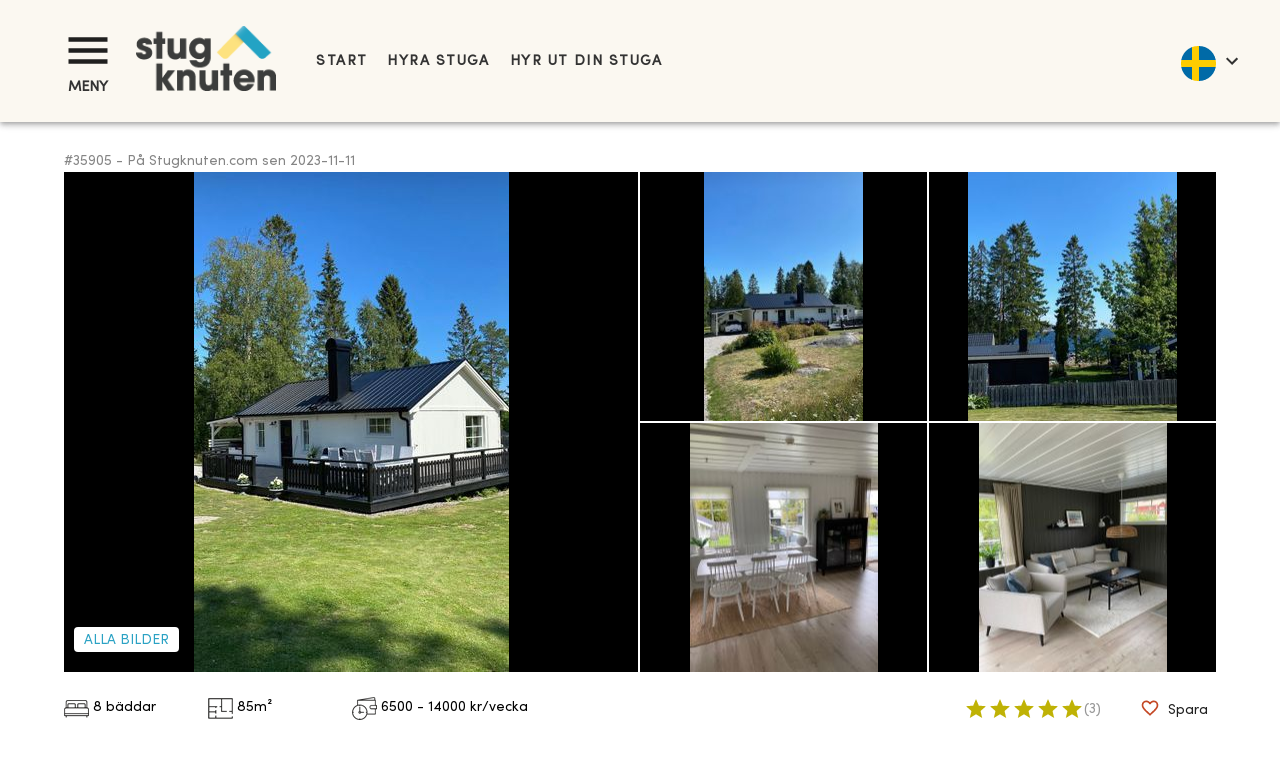

--- FILE ---
content_type: text/html; charset=utf-8
request_url: https://www.google.com/recaptcha/api2/anchor?ar=1&k=6Lc51ZcUAAAAAEHOoTzgkpInItDtuZWzAEngL-Ib&co=aHR0cHM6Ly93d3cuc3R1Z2tudXRlbi5jb206NDQz&hl=en&v=7gg7H51Q-naNfhmCP3_R47ho&size=invisible&anchor-ms=20000&execute-ms=30000&cb=j1mgm9dne4ji
body_size: 48332
content:
<!DOCTYPE HTML><html dir="ltr" lang="en"><head><meta http-equiv="Content-Type" content="text/html; charset=UTF-8">
<meta http-equiv="X-UA-Compatible" content="IE=edge">
<title>reCAPTCHA</title>
<style type="text/css">
/* cyrillic-ext */
@font-face {
  font-family: 'Roboto';
  font-style: normal;
  font-weight: 400;
  font-stretch: 100%;
  src: url(//fonts.gstatic.com/s/roboto/v48/KFO7CnqEu92Fr1ME7kSn66aGLdTylUAMa3GUBHMdazTgWw.woff2) format('woff2');
  unicode-range: U+0460-052F, U+1C80-1C8A, U+20B4, U+2DE0-2DFF, U+A640-A69F, U+FE2E-FE2F;
}
/* cyrillic */
@font-face {
  font-family: 'Roboto';
  font-style: normal;
  font-weight: 400;
  font-stretch: 100%;
  src: url(//fonts.gstatic.com/s/roboto/v48/KFO7CnqEu92Fr1ME7kSn66aGLdTylUAMa3iUBHMdazTgWw.woff2) format('woff2');
  unicode-range: U+0301, U+0400-045F, U+0490-0491, U+04B0-04B1, U+2116;
}
/* greek-ext */
@font-face {
  font-family: 'Roboto';
  font-style: normal;
  font-weight: 400;
  font-stretch: 100%;
  src: url(//fonts.gstatic.com/s/roboto/v48/KFO7CnqEu92Fr1ME7kSn66aGLdTylUAMa3CUBHMdazTgWw.woff2) format('woff2');
  unicode-range: U+1F00-1FFF;
}
/* greek */
@font-face {
  font-family: 'Roboto';
  font-style: normal;
  font-weight: 400;
  font-stretch: 100%;
  src: url(//fonts.gstatic.com/s/roboto/v48/KFO7CnqEu92Fr1ME7kSn66aGLdTylUAMa3-UBHMdazTgWw.woff2) format('woff2');
  unicode-range: U+0370-0377, U+037A-037F, U+0384-038A, U+038C, U+038E-03A1, U+03A3-03FF;
}
/* math */
@font-face {
  font-family: 'Roboto';
  font-style: normal;
  font-weight: 400;
  font-stretch: 100%;
  src: url(//fonts.gstatic.com/s/roboto/v48/KFO7CnqEu92Fr1ME7kSn66aGLdTylUAMawCUBHMdazTgWw.woff2) format('woff2');
  unicode-range: U+0302-0303, U+0305, U+0307-0308, U+0310, U+0312, U+0315, U+031A, U+0326-0327, U+032C, U+032F-0330, U+0332-0333, U+0338, U+033A, U+0346, U+034D, U+0391-03A1, U+03A3-03A9, U+03B1-03C9, U+03D1, U+03D5-03D6, U+03F0-03F1, U+03F4-03F5, U+2016-2017, U+2034-2038, U+203C, U+2040, U+2043, U+2047, U+2050, U+2057, U+205F, U+2070-2071, U+2074-208E, U+2090-209C, U+20D0-20DC, U+20E1, U+20E5-20EF, U+2100-2112, U+2114-2115, U+2117-2121, U+2123-214F, U+2190, U+2192, U+2194-21AE, U+21B0-21E5, U+21F1-21F2, U+21F4-2211, U+2213-2214, U+2216-22FF, U+2308-230B, U+2310, U+2319, U+231C-2321, U+2336-237A, U+237C, U+2395, U+239B-23B7, U+23D0, U+23DC-23E1, U+2474-2475, U+25AF, U+25B3, U+25B7, U+25BD, U+25C1, U+25CA, U+25CC, U+25FB, U+266D-266F, U+27C0-27FF, U+2900-2AFF, U+2B0E-2B11, U+2B30-2B4C, U+2BFE, U+3030, U+FF5B, U+FF5D, U+1D400-1D7FF, U+1EE00-1EEFF;
}
/* symbols */
@font-face {
  font-family: 'Roboto';
  font-style: normal;
  font-weight: 400;
  font-stretch: 100%;
  src: url(//fonts.gstatic.com/s/roboto/v48/KFO7CnqEu92Fr1ME7kSn66aGLdTylUAMaxKUBHMdazTgWw.woff2) format('woff2');
  unicode-range: U+0001-000C, U+000E-001F, U+007F-009F, U+20DD-20E0, U+20E2-20E4, U+2150-218F, U+2190, U+2192, U+2194-2199, U+21AF, U+21E6-21F0, U+21F3, U+2218-2219, U+2299, U+22C4-22C6, U+2300-243F, U+2440-244A, U+2460-24FF, U+25A0-27BF, U+2800-28FF, U+2921-2922, U+2981, U+29BF, U+29EB, U+2B00-2BFF, U+4DC0-4DFF, U+FFF9-FFFB, U+10140-1018E, U+10190-1019C, U+101A0, U+101D0-101FD, U+102E0-102FB, U+10E60-10E7E, U+1D2C0-1D2D3, U+1D2E0-1D37F, U+1F000-1F0FF, U+1F100-1F1AD, U+1F1E6-1F1FF, U+1F30D-1F30F, U+1F315, U+1F31C, U+1F31E, U+1F320-1F32C, U+1F336, U+1F378, U+1F37D, U+1F382, U+1F393-1F39F, U+1F3A7-1F3A8, U+1F3AC-1F3AF, U+1F3C2, U+1F3C4-1F3C6, U+1F3CA-1F3CE, U+1F3D4-1F3E0, U+1F3ED, U+1F3F1-1F3F3, U+1F3F5-1F3F7, U+1F408, U+1F415, U+1F41F, U+1F426, U+1F43F, U+1F441-1F442, U+1F444, U+1F446-1F449, U+1F44C-1F44E, U+1F453, U+1F46A, U+1F47D, U+1F4A3, U+1F4B0, U+1F4B3, U+1F4B9, U+1F4BB, U+1F4BF, U+1F4C8-1F4CB, U+1F4D6, U+1F4DA, U+1F4DF, U+1F4E3-1F4E6, U+1F4EA-1F4ED, U+1F4F7, U+1F4F9-1F4FB, U+1F4FD-1F4FE, U+1F503, U+1F507-1F50B, U+1F50D, U+1F512-1F513, U+1F53E-1F54A, U+1F54F-1F5FA, U+1F610, U+1F650-1F67F, U+1F687, U+1F68D, U+1F691, U+1F694, U+1F698, U+1F6AD, U+1F6B2, U+1F6B9-1F6BA, U+1F6BC, U+1F6C6-1F6CF, U+1F6D3-1F6D7, U+1F6E0-1F6EA, U+1F6F0-1F6F3, U+1F6F7-1F6FC, U+1F700-1F7FF, U+1F800-1F80B, U+1F810-1F847, U+1F850-1F859, U+1F860-1F887, U+1F890-1F8AD, U+1F8B0-1F8BB, U+1F8C0-1F8C1, U+1F900-1F90B, U+1F93B, U+1F946, U+1F984, U+1F996, U+1F9E9, U+1FA00-1FA6F, U+1FA70-1FA7C, U+1FA80-1FA89, U+1FA8F-1FAC6, U+1FACE-1FADC, U+1FADF-1FAE9, U+1FAF0-1FAF8, U+1FB00-1FBFF;
}
/* vietnamese */
@font-face {
  font-family: 'Roboto';
  font-style: normal;
  font-weight: 400;
  font-stretch: 100%;
  src: url(//fonts.gstatic.com/s/roboto/v48/KFO7CnqEu92Fr1ME7kSn66aGLdTylUAMa3OUBHMdazTgWw.woff2) format('woff2');
  unicode-range: U+0102-0103, U+0110-0111, U+0128-0129, U+0168-0169, U+01A0-01A1, U+01AF-01B0, U+0300-0301, U+0303-0304, U+0308-0309, U+0323, U+0329, U+1EA0-1EF9, U+20AB;
}
/* latin-ext */
@font-face {
  font-family: 'Roboto';
  font-style: normal;
  font-weight: 400;
  font-stretch: 100%;
  src: url(//fonts.gstatic.com/s/roboto/v48/KFO7CnqEu92Fr1ME7kSn66aGLdTylUAMa3KUBHMdazTgWw.woff2) format('woff2');
  unicode-range: U+0100-02BA, U+02BD-02C5, U+02C7-02CC, U+02CE-02D7, U+02DD-02FF, U+0304, U+0308, U+0329, U+1D00-1DBF, U+1E00-1E9F, U+1EF2-1EFF, U+2020, U+20A0-20AB, U+20AD-20C0, U+2113, U+2C60-2C7F, U+A720-A7FF;
}
/* latin */
@font-face {
  font-family: 'Roboto';
  font-style: normal;
  font-weight: 400;
  font-stretch: 100%;
  src: url(//fonts.gstatic.com/s/roboto/v48/KFO7CnqEu92Fr1ME7kSn66aGLdTylUAMa3yUBHMdazQ.woff2) format('woff2');
  unicode-range: U+0000-00FF, U+0131, U+0152-0153, U+02BB-02BC, U+02C6, U+02DA, U+02DC, U+0304, U+0308, U+0329, U+2000-206F, U+20AC, U+2122, U+2191, U+2193, U+2212, U+2215, U+FEFF, U+FFFD;
}
/* cyrillic-ext */
@font-face {
  font-family: 'Roboto';
  font-style: normal;
  font-weight: 500;
  font-stretch: 100%;
  src: url(//fonts.gstatic.com/s/roboto/v48/KFO7CnqEu92Fr1ME7kSn66aGLdTylUAMa3GUBHMdazTgWw.woff2) format('woff2');
  unicode-range: U+0460-052F, U+1C80-1C8A, U+20B4, U+2DE0-2DFF, U+A640-A69F, U+FE2E-FE2F;
}
/* cyrillic */
@font-face {
  font-family: 'Roboto';
  font-style: normal;
  font-weight: 500;
  font-stretch: 100%;
  src: url(//fonts.gstatic.com/s/roboto/v48/KFO7CnqEu92Fr1ME7kSn66aGLdTylUAMa3iUBHMdazTgWw.woff2) format('woff2');
  unicode-range: U+0301, U+0400-045F, U+0490-0491, U+04B0-04B1, U+2116;
}
/* greek-ext */
@font-face {
  font-family: 'Roboto';
  font-style: normal;
  font-weight: 500;
  font-stretch: 100%;
  src: url(//fonts.gstatic.com/s/roboto/v48/KFO7CnqEu92Fr1ME7kSn66aGLdTylUAMa3CUBHMdazTgWw.woff2) format('woff2');
  unicode-range: U+1F00-1FFF;
}
/* greek */
@font-face {
  font-family: 'Roboto';
  font-style: normal;
  font-weight: 500;
  font-stretch: 100%;
  src: url(//fonts.gstatic.com/s/roboto/v48/KFO7CnqEu92Fr1ME7kSn66aGLdTylUAMa3-UBHMdazTgWw.woff2) format('woff2');
  unicode-range: U+0370-0377, U+037A-037F, U+0384-038A, U+038C, U+038E-03A1, U+03A3-03FF;
}
/* math */
@font-face {
  font-family: 'Roboto';
  font-style: normal;
  font-weight: 500;
  font-stretch: 100%;
  src: url(//fonts.gstatic.com/s/roboto/v48/KFO7CnqEu92Fr1ME7kSn66aGLdTylUAMawCUBHMdazTgWw.woff2) format('woff2');
  unicode-range: U+0302-0303, U+0305, U+0307-0308, U+0310, U+0312, U+0315, U+031A, U+0326-0327, U+032C, U+032F-0330, U+0332-0333, U+0338, U+033A, U+0346, U+034D, U+0391-03A1, U+03A3-03A9, U+03B1-03C9, U+03D1, U+03D5-03D6, U+03F0-03F1, U+03F4-03F5, U+2016-2017, U+2034-2038, U+203C, U+2040, U+2043, U+2047, U+2050, U+2057, U+205F, U+2070-2071, U+2074-208E, U+2090-209C, U+20D0-20DC, U+20E1, U+20E5-20EF, U+2100-2112, U+2114-2115, U+2117-2121, U+2123-214F, U+2190, U+2192, U+2194-21AE, U+21B0-21E5, U+21F1-21F2, U+21F4-2211, U+2213-2214, U+2216-22FF, U+2308-230B, U+2310, U+2319, U+231C-2321, U+2336-237A, U+237C, U+2395, U+239B-23B7, U+23D0, U+23DC-23E1, U+2474-2475, U+25AF, U+25B3, U+25B7, U+25BD, U+25C1, U+25CA, U+25CC, U+25FB, U+266D-266F, U+27C0-27FF, U+2900-2AFF, U+2B0E-2B11, U+2B30-2B4C, U+2BFE, U+3030, U+FF5B, U+FF5D, U+1D400-1D7FF, U+1EE00-1EEFF;
}
/* symbols */
@font-face {
  font-family: 'Roboto';
  font-style: normal;
  font-weight: 500;
  font-stretch: 100%;
  src: url(//fonts.gstatic.com/s/roboto/v48/KFO7CnqEu92Fr1ME7kSn66aGLdTylUAMaxKUBHMdazTgWw.woff2) format('woff2');
  unicode-range: U+0001-000C, U+000E-001F, U+007F-009F, U+20DD-20E0, U+20E2-20E4, U+2150-218F, U+2190, U+2192, U+2194-2199, U+21AF, U+21E6-21F0, U+21F3, U+2218-2219, U+2299, U+22C4-22C6, U+2300-243F, U+2440-244A, U+2460-24FF, U+25A0-27BF, U+2800-28FF, U+2921-2922, U+2981, U+29BF, U+29EB, U+2B00-2BFF, U+4DC0-4DFF, U+FFF9-FFFB, U+10140-1018E, U+10190-1019C, U+101A0, U+101D0-101FD, U+102E0-102FB, U+10E60-10E7E, U+1D2C0-1D2D3, U+1D2E0-1D37F, U+1F000-1F0FF, U+1F100-1F1AD, U+1F1E6-1F1FF, U+1F30D-1F30F, U+1F315, U+1F31C, U+1F31E, U+1F320-1F32C, U+1F336, U+1F378, U+1F37D, U+1F382, U+1F393-1F39F, U+1F3A7-1F3A8, U+1F3AC-1F3AF, U+1F3C2, U+1F3C4-1F3C6, U+1F3CA-1F3CE, U+1F3D4-1F3E0, U+1F3ED, U+1F3F1-1F3F3, U+1F3F5-1F3F7, U+1F408, U+1F415, U+1F41F, U+1F426, U+1F43F, U+1F441-1F442, U+1F444, U+1F446-1F449, U+1F44C-1F44E, U+1F453, U+1F46A, U+1F47D, U+1F4A3, U+1F4B0, U+1F4B3, U+1F4B9, U+1F4BB, U+1F4BF, U+1F4C8-1F4CB, U+1F4D6, U+1F4DA, U+1F4DF, U+1F4E3-1F4E6, U+1F4EA-1F4ED, U+1F4F7, U+1F4F9-1F4FB, U+1F4FD-1F4FE, U+1F503, U+1F507-1F50B, U+1F50D, U+1F512-1F513, U+1F53E-1F54A, U+1F54F-1F5FA, U+1F610, U+1F650-1F67F, U+1F687, U+1F68D, U+1F691, U+1F694, U+1F698, U+1F6AD, U+1F6B2, U+1F6B9-1F6BA, U+1F6BC, U+1F6C6-1F6CF, U+1F6D3-1F6D7, U+1F6E0-1F6EA, U+1F6F0-1F6F3, U+1F6F7-1F6FC, U+1F700-1F7FF, U+1F800-1F80B, U+1F810-1F847, U+1F850-1F859, U+1F860-1F887, U+1F890-1F8AD, U+1F8B0-1F8BB, U+1F8C0-1F8C1, U+1F900-1F90B, U+1F93B, U+1F946, U+1F984, U+1F996, U+1F9E9, U+1FA00-1FA6F, U+1FA70-1FA7C, U+1FA80-1FA89, U+1FA8F-1FAC6, U+1FACE-1FADC, U+1FADF-1FAE9, U+1FAF0-1FAF8, U+1FB00-1FBFF;
}
/* vietnamese */
@font-face {
  font-family: 'Roboto';
  font-style: normal;
  font-weight: 500;
  font-stretch: 100%;
  src: url(//fonts.gstatic.com/s/roboto/v48/KFO7CnqEu92Fr1ME7kSn66aGLdTylUAMa3OUBHMdazTgWw.woff2) format('woff2');
  unicode-range: U+0102-0103, U+0110-0111, U+0128-0129, U+0168-0169, U+01A0-01A1, U+01AF-01B0, U+0300-0301, U+0303-0304, U+0308-0309, U+0323, U+0329, U+1EA0-1EF9, U+20AB;
}
/* latin-ext */
@font-face {
  font-family: 'Roboto';
  font-style: normal;
  font-weight: 500;
  font-stretch: 100%;
  src: url(//fonts.gstatic.com/s/roboto/v48/KFO7CnqEu92Fr1ME7kSn66aGLdTylUAMa3KUBHMdazTgWw.woff2) format('woff2');
  unicode-range: U+0100-02BA, U+02BD-02C5, U+02C7-02CC, U+02CE-02D7, U+02DD-02FF, U+0304, U+0308, U+0329, U+1D00-1DBF, U+1E00-1E9F, U+1EF2-1EFF, U+2020, U+20A0-20AB, U+20AD-20C0, U+2113, U+2C60-2C7F, U+A720-A7FF;
}
/* latin */
@font-face {
  font-family: 'Roboto';
  font-style: normal;
  font-weight: 500;
  font-stretch: 100%;
  src: url(//fonts.gstatic.com/s/roboto/v48/KFO7CnqEu92Fr1ME7kSn66aGLdTylUAMa3yUBHMdazQ.woff2) format('woff2');
  unicode-range: U+0000-00FF, U+0131, U+0152-0153, U+02BB-02BC, U+02C6, U+02DA, U+02DC, U+0304, U+0308, U+0329, U+2000-206F, U+20AC, U+2122, U+2191, U+2193, U+2212, U+2215, U+FEFF, U+FFFD;
}
/* cyrillic-ext */
@font-face {
  font-family: 'Roboto';
  font-style: normal;
  font-weight: 900;
  font-stretch: 100%;
  src: url(//fonts.gstatic.com/s/roboto/v48/KFO7CnqEu92Fr1ME7kSn66aGLdTylUAMa3GUBHMdazTgWw.woff2) format('woff2');
  unicode-range: U+0460-052F, U+1C80-1C8A, U+20B4, U+2DE0-2DFF, U+A640-A69F, U+FE2E-FE2F;
}
/* cyrillic */
@font-face {
  font-family: 'Roboto';
  font-style: normal;
  font-weight: 900;
  font-stretch: 100%;
  src: url(//fonts.gstatic.com/s/roboto/v48/KFO7CnqEu92Fr1ME7kSn66aGLdTylUAMa3iUBHMdazTgWw.woff2) format('woff2');
  unicode-range: U+0301, U+0400-045F, U+0490-0491, U+04B0-04B1, U+2116;
}
/* greek-ext */
@font-face {
  font-family: 'Roboto';
  font-style: normal;
  font-weight: 900;
  font-stretch: 100%;
  src: url(//fonts.gstatic.com/s/roboto/v48/KFO7CnqEu92Fr1ME7kSn66aGLdTylUAMa3CUBHMdazTgWw.woff2) format('woff2');
  unicode-range: U+1F00-1FFF;
}
/* greek */
@font-face {
  font-family: 'Roboto';
  font-style: normal;
  font-weight: 900;
  font-stretch: 100%;
  src: url(//fonts.gstatic.com/s/roboto/v48/KFO7CnqEu92Fr1ME7kSn66aGLdTylUAMa3-UBHMdazTgWw.woff2) format('woff2');
  unicode-range: U+0370-0377, U+037A-037F, U+0384-038A, U+038C, U+038E-03A1, U+03A3-03FF;
}
/* math */
@font-face {
  font-family: 'Roboto';
  font-style: normal;
  font-weight: 900;
  font-stretch: 100%;
  src: url(//fonts.gstatic.com/s/roboto/v48/KFO7CnqEu92Fr1ME7kSn66aGLdTylUAMawCUBHMdazTgWw.woff2) format('woff2');
  unicode-range: U+0302-0303, U+0305, U+0307-0308, U+0310, U+0312, U+0315, U+031A, U+0326-0327, U+032C, U+032F-0330, U+0332-0333, U+0338, U+033A, U+0346, U+034D, U+0391-03A1, U+03A3-03A9, U+03B1-03C9, U+03D1, U+03D5-03D6, U+03F0-03F1, U+03F4-03F5, U+2016-2017, U+2034-2038, U+203C, U+2040, U+2043, U+2047, U+2050, U+2057, U+205F, U+2070-2071, U+2074-208E, U+2090-209C, U+20D0-20DC, U+20E1, U+20E5-20EF, U+2100-2112, U+2114-2115, U+2117-2121, U+2123-214F, U+2190, U+2192, U+2194-21AE, U+21B0-21E5, U+21F1-21F2, U+21F4-2211, U+2213-2214, U+2216-22FF, U+2308-230B, U+2310, U+2319, U+231C-2321, U+2336-237A, U+237C, U+2395, U+239B-23B7, U+23D0, U+23DC-23E1, U+2474-2475, U+25AF, U+25B3, U+25B7, U+25BD, U+25C1, U+25CA, U+25CC, U+25FB, U+266D-266F, U+27C0-27FF, U+2900-2AFF, U+2B0E-2B11, U+2B30-2B4C, U+2BFE, U+3030, U+FF5B, U+FF5D, U+1D400-1D7FF, U+1EE00-1EEFF;
}
/* symbols */
@font-face {
  font-family: 'Roboto';
  font-style: normal;
  font-weight: 900;
  font-stretch: 100%;
  src: url(//fonts.gstatic.com/s/roboto/v48/KFO7CnqEu92Fr1ME7kSn66aGLdTylUAMaxKUBHMdazTgWw.woff2) format('woff2');
  unicode-range: U+0001-000C, U+000E-001F, U+007F-009F, U+20DD-20E0, U+20E2-20E4, U+2150-218F, U+2190, U+2192, U+2194-2199, U+21AF, U+21E6-21F0, U+21F3, U+2218-2219, U+2299, U+22C4-22C6, U+2300-243F, U+2440-244A, U+2460-24FF, U+25A0-27BF, U+2800-28FF, U+2921-2922, U+2981, U+29BF, U+29EB, U+2B00-2BFF, U+4DC0-4DFF, U+FFF9-FFFB, U+10140-1018E, U+10190-1019C, U+101A0, U+101D0-101FD, U+102E0-102FB, U+10E60-10E7E, U+1D2C0-1D2D3, U+1D2E0-1D37F, U+1F000-1F0FF, U+1F100-1F1AD, U+1F1E6-1F1FF, U+1F30D-1F30F, U+1F315, U+1F31C, U+1F31E, U+1F320-1F32C, U+1F336, U+1F378, U+1F37D, U+1F382, U+1F393-1F39F, U+1F3A7-1F3A8, U+1F3AC-1F3AF, U+1F3C2, U+1F3C4-1F3C6, U+1F3CA-1F3CE, U+1F3D4-1F3E0, U+1F3ED, U+1F3F1-1F3F3, U+1F3F5-1F3F7, U+1F408, U+1F415, U+1F41F, U+1F426, U+1F43F, U+1F441-1F442, U+1F444, U+1F446-1F449, U+1F44C-1F44E, U+1F453, U+1F46A, U+1F47D, U+1F4A3, U+1F4B0, U+1F4B3, U+1F4B9, U+1F4BB, U+1F4BF, U+1F4C8-1F4CB, U+1F4D6, U+1F4DA, U+1F4DF, U+1F4E3-1F4E6, U+1F4EA-1F4ED, U+1F4F7, U+1F4F9-1F4FB, U+1F4FD-1F4FE, U+1F503, U+1F507-1F50B, U+1F50D, U+1F512-1F513, U+1F53E-1F54A, U+1F54F-1F5FA, U+1F610, U+1F650-1F67F, U+1F687, U+1F68D, U+1F691, U+1F694, U+1F698, U+1F6AD, U+1F6B2, U+1F6B9-1F6BA, U+1F6BC, U+1F6C6-1F6CF, U+1F6D3-1F6D7, U+1F6E0-1F6EA, U+1F6F0-1F6F3, U+1F6F7-1F6FC, U+1F700-1F7FF, U+1F800-1F80B, U+1F810-1F847, U+1F850-1F859, U+1F860-1F887, U+1F890-1F8AD, U+1F8B0-1F8BB, U+1F8C0-1F8C1, U+1F900-1F90B, U+1F93B, U+1F946, U+1F984, U+1F996, U+1F9E9, U+1FA00-1FA6F, U+1FA70-1FA7C, U+1FA80-1FA89, U+1FA8F-1FAC6, U+1FACE-1FADC, U+1FADF-1FAE9, U+1FAF0-1FAF8, U+1FB00-1FBFF;
}
/* vietnamese */
@font-face {
  font-family: 'Roboto';
  font-style: normal;
  font-weight: 900;
  font-stretch: 100%;
  src: url(//fonts.gstatic.com/s/roboto/v48/KFO7CnqEu92Fr1ME7kSn66aGLdTylUAMa3OUBHMdazTgWw.woff2) format('woff2');
  unicode-range: U+0102-0103, U+0110-0111, U+0128-0129, U+0168-0169, U+01A0-01A1, U+01AF-01B0, U+0300-0301, U+0303-0304, U+0308-0309, U+0323, U+0329, U+1EA0-1EF9, U+20AB;
}
/* latin-ext */
@font-face {
  font-family: 'Roboto';
  font-style: normal;
  font-weight: 900;
  font-stretch: 100%;
  src: url(//fonts.gstatic.com/s/roboto/v48/KFO7CnqEu92Fr1ME7kSn66aGLdTylUAMa3KUBHMdazTgWw.woff2) format('woff2');
  unicode-range: U+0100-02BA, U+02BD-02C5, U+02C7-02CC, U+02CE-02D7, U+02DD-02FF, U+0304, U+0308, U+0329, U+1D00-1DBF, U+1E00-1E9F, U+1EF2-1EFF, U+2020, U+20A0-20AB, U+20AD-20C0, U+2113, U+2C60-2C7F, U+A720-A7FF;
}
/* latin */
@font-face {
  font-family: 'Roboto';
  font-style: normal;
  font-weight: 900;
  font-stretch: 100%;
  src: url(//fonts.gstatic.com/s/roboto/v48/KFO7CnqEu92Fr1ME7kSn66aGLdTylUAMa3yUBHMdazQ.woff2) format('woff2');
  unicode-range: U+0000-00FF, U+0131, U+0152-0153, U+02BB-02BC, U+02C6, U+02DA, U+02DC, U+0304, U+0308, U+0329, U+2000-206F, U+20AC, U+2122, U+2191, U+2193, U+2212, U+2215, U+FEFF, U+FFFD;
}

</style>
<link rel="stylesheet" type="text/css" href="https://www.gstatic.com/recaptcha/releases/7gg7H51Q-naNfhmCP3_R47ho/styles__ltr.css">
<script nonce="QMYpnBXoHq-nYoGwimGKIg" type="text/javascript">window['__recaptcha_api'] = 'https://www.google.com/recaptcha/api2/';</script>
<script type="text/javascript" src="https://www.gstatic.com/recaptcha/releases/7gg7H51Q-naNfhmCP3_R47ho/recaptcha__en.js" nonce="QMYpnBXoHq-nYoGwimGKIg">
      
    </script></head>
<body><div id="rc-anchor-alert" class="rc-anchor-alert"></div>
<input type="hidden" id="recaptcha-token" value="[base64]">
<script type="text/javascript" nonce="QMYpnBXoHq-nYoGwimGKIg">
      recaptcha.anchor.Main.init("[\x22ainput\x22,[\x22bgdata\x22,\x22\x22,\[base64]/[base64]/bmV3IFpbdF0obVswXSk6Sz09Mj9uZXcgWlt0XShtWzBdLG1bMV0pOks9PTM/bmV3IFpbdF0obVswXSxtWzFdLG1bMl0pOks9PTQ/[base64]/[base64]/[base64]/[base64]/[base64]/[base64]/[base64]/[base64]/[base64]/[base64]/[base64]/[base64]/[base64]/[base64]\\u003d\\u003d\x22,\[base64]\\u003d\\u003d\x22,\x22IsKEED8uw5DCunNXwpgvwq9JHVdNeX3DkMOlwpRfVzhdw4vCuAHDnD7DkRgEGlVKPg4RwoBZw5nCqsOcwqHCu8Kra8OEw6MFwqkMwpUBwqPDvcO9wozDssKyCsKJLhw7T2Bua8OEw4l7w70ywoMfwr7CkzIRSEJaUsK/H8KlWELCnMOWc1pkwoHCm8OZwrLCkk/DoXfCisOQwoXCpMKVw7Ebwo3Dn8Obw4TCrgtXHMKOwqbDkMKhw4IkRcOnw4PClcO4wo49AMOaJjzCp28WwrzCt8O4GFvDqxlIw7x/[base64]/DgsO4UcO3w7jDkQnChcOIwociCsOLFCrCgsOjCnhwN8OGw7rCiTPDk8OEFE8YwofDqlnCtcOIwqzDh8OlYQbDssKtwqDCrFPCkEIMw5jDscK3wqoFw6kKwrzChsKZwqbDvWXDisKNwonDnVhlwrhaw781w4nDisKBXsKRw7E6PMOcdMKeTB/[base64]/w4JtwozDmUrDtMKGM8OPYMOnfkZhwohgZzxmflVLwpMQw6zDjsKuB8KuwpbDgGbCiMOCJMOuw69Hw4E/w542fGRaeAvDmh1ycsKRwqFMZhXDisOzcntsw61xasOYDMOkYT06w6MdPMOCw4bCl8K2aR/CgsOBFHwMw480Uyl0QsKuwojCqFRzD8O4w6jCvMK+wp/DpgXCrsOlw4HDhMO0bcOywpXDiMOHKsKOwpLDlcOjw5AsV8Oxwrwrw4TCkDxiwoocw4sZwqQhSDPCoyNbw5QAcMOPYsOrY8KFw5tbSsKpdsKQw6nCssOvRMKFw4bCmTA5Ww/CkFvDvQXCgMK/wpd8wqgowrMKO8Kbwqpgw7xLP2LChcOkwo3DtMO4wrPDv8OUwpLDnFzCt8Kdw71kw4QMw5zDvWDCj2rCqwgAV8OIw7xzwrHDmjPDm0DCtBEOG2TDvkrDkUoLwoImBWvCuMOZw5rDnsOaw6JOLMOuD8Oaf8OjYcKWwqMDw7QPIsOuw4Igwq/[base64]/[base64]/CnhjCvWzDnsK/w7FFw4RSXsOZw6wNwp3Ct8K1Hm3DrsKsf8KZKsOiw53CusOWwpDCsgfDlm47Cz3DlTokBGPCv8ODw5cyw4jDhsK+wpXDoTE0wq01KV7DpDoswpnDoSXDkEB7wp/DmVvDgCTCg8K9w6YlIsOdMMK5w4vDtsKJVnkPw4bDvcOcKBBSVMKAaw/DgDESwrXDhRdHbcOhwrpNVhbDvX91w73DnMOQw5MvwoNLwojDn8OOwrpGK3PCtRY7w4w3woPCgMKOK8Kvw6LDrsOrAUl/w5J4HcKhBUjDpmRqUVTCtcK4dkDDsMK6w57DkTFewqfCvsOAwrwBw7LCmsOKw7nCrcKNLsK8JkpHTMOQwo8jfl/CsMOLwpbCt2rDhsOaw6LCu8KhcGJqYyjCgTLCsMKTPQ3DrAbDpSPDmsOtw5hwwqh8w4PCksKcwqXCrMKIVFnDm8Kiw7lyBC8XwosKK8OTD8KnHsKfwrRowrnDscOTw5x4ccKcwovDnA8LwpfDhcO6SsKUwoERTsO5QsK+JcOyVsO/[base64]/DpsKcw53ChsKXNEALwptuaW3Du1/[base64]/CjcKGZcOAw4cqU8OUwqcZw5vDj0QIb8O/[base64]/CxDDhcK/P8OQw7fCkWPCgMOxwoPDrUTCvVPCvnPCuGoxw6sTw4g8FcO/wr5uUw5iwrrClQfDhcOwTcK9MHbDjcKhw5bDvEUbwqMPWcO9w7YRw7JqMcKwUsOiw4h0PF1ZIcKAw6BVfMKbw5TCuMO8UsK8BsOIw4fCt2wyHgwMwppZeXDDogzDsEd/[base64]/CsMK/[base64]/LcKfwrt6wrdwNQ9nw6MoMsKlPgTCqsO6CMO/IcKFBcO+ZcOAYg3DucO7TsOVw6Q9ZxA1w4jCvUXDpDjDjsO3HjfDl28qwod1b8Kqw5Qbw5xZb8KLFMOlBS4yGy8Ew6Yaw4XDvh7DrUE3wr3ChcOXRxggWsOfw6PCiVcIwp0XL8OKwo3CsMKtwqDCiV/Ck0VNcX0rXsOPIMKeYsKTUsKmwqM4wqFmw7kRLcO3w41NFsOleHdKZMO/wo4AwqzClRAoVClJw4NDwqfCqhJ6w4XDv8OWZgcEC8KMGgjCmzTDs8OQXsOSAhfDoVXCicOKe8KrwpsUwp3CgsOUd37CrcOQDT1Nwq0vW2PDiQvDnC7DvQLCqnVpwrR4w7Baw5Rlw6c+w4XDssOHQ8KlCMK5wofCm8O/wplwY8OpSgLCiMKaw7XCiMKWwokwGHXDhHbCrsO9KA0Jw5jDisKmOxDCjnjCuDdzw6bCjsOARE9iZU9qwoYJwqLChDoew7Z6aMOUwoYaw5IVw4TCszdkw55MwpXDnnFVFMKJN8O/PjvClmoEDsK8wqJdwp3CiTdrwrZswpQOfMKmw4lPwqnDvcK8wqIkY2vCu1HCicOUQ0/ClMOfPFLCncKvw6UYc0A4IAphw4UVecKkIXpQPl4dJsO9dMKvw7UxZCnDpkRcw4Ebwr50w4XCoWXCt8OKX3sOWcKxUXUOHlDDoghIAcK1wrY1c8KjMHnClREzczLDjcO4w7zDm8Krw47DnnDDvMK4Pm/Co8OMw6bDlcKcw7BXL2ZHw54YZcOCwop/w6dtMcKYEW3DqsKFw53CncOBwqHDrVZ0w6YHYsOsw5HDpQPDk8ObK8OSw7pFw7IBw4JswoxbGHXDk1Qew7YsbcKJw5N/PMKSQ8OLLykfw5DDsD/CrFLCnAvDt0nCoVfDtGgAUgLCgHXDom1WTsO7wpwGw5Vvwqxnw5YTw6U7O8OLMmbCj34gDMOCw4YwQhRdwrNZNsKLw7lXw4/CqcOOwqpaAcOpw7obLcKvworDgsKmw4jChBplw4fCqBx4K8KNK8OracKSw4hIwpACwpp0cEDCjcOuIUvCnMK2Fltyw4bDrBJZWjLCoMKLwrgEwrUvTBBaXcOxwp3DtU/DgMOyaMKufsK2X8O3fl7CqsOywrHDmTY9w7DDg8OdwoHDgRBVwrfCrcKDwqBTw4BHw6fDuEs4G0bDk8OlaMOSw6Bzw57DmBHCinQGw6RSw4HCrwXDrgFlI8OgFVzDm8KwOlbDmVkUfMK1wo/Dt8OnRMKkODJ7w51SP8KXw5PClcK0wqfCncKEdSUQwpPCrwJ2LsKzw4DCnwYtNA7DhsKWwqMHw43Di3h0LcKfwofCjB3DhExiwoLDsMKlw7zCtcOxw4NOfMOgZHAOV8OJaWpWODNnw4jDkwlIwoJtw5hlw6DDmBhiwrvCvTIdw4B6wp5/Q3zDtMKuwqozw4JROCxlw69nwqnCv8K1JiJmGW/Dk3DCmsKMwrTDqwIJw4g0w5rDsRPDjsOOwo/CkmZbwopbw5lRL8KAwo3DjkfCrVc2O1how6XDuDzDhyrCgS1Bwq/CigjCuGcrw5smw6jDp0HCrcKpc8KVw4/[base64]/DjcKZAsOVQcOBw6NEwonDpMODw7sLwrvCg8Kkw7jCuR7Crk8QZsK1wo1UBF3CiMK2w43Dm8K3wo7CqUTDssOUw6LCphrCucKtw6HCocOgw4BTEAlrEsOBw7g/wrdjCMOKWSlyc8O3C07Ds8KMKsKpw6LChD3CrBd6G3w5woPCjR9FAQnCscO5D37DtcOYw5dyIGzCqj/CjsOrw7Aew4rDh8O/TSDDtcO+w5cCdcKMwpzDjMKfNFwWbGjCg1YWwq18GcKUHsK2wr4gwowsw5jChsO2UsOuw5ZOwpvCmMOYwrguw4nCu1DDqMODKWFyw6vChVUlNMKXesOPwozChsOKw5fDmW/CtMOOUUw8wprDoHbCpWLDkWnDtMK6w4cWwoTCg8OKwoJXYy9sBMOgbXgJwpbCiQh2aShaSMO2QMOVwpHDvnISwp7DqTJnw6TDmMOLwrhVwrLDqzDCimnDssKDVsKSJsOdwqh4wrdPw6/DlcOiQw8yRyHChsOfw5ZQw43DsV8rw70mO8KEwrvCmsKQDsKHw7XDhsK5w5BPw55oYgxnwq1EfjzCrw7CgMOYBn7Dk07DkxFRecOCwq7Dvj5Lwo7Ck8KePlFzw6DDrcOkfsOPBxnDjiXCsCAQwq99TDXCjcOFw4UTdlTDmEHDnMO+Kh/[base64]/UsKrw6rCoXNOwpJsw5QawqfClsOnw4sBb3bClm/[base64]/CkcKqwqvDksOcw6zDuRfCnwx7w7DCvEp2DsOUw44nwo3CqBvCtsK2XcOUwqrDlMOzB8KuwoplTT3DnMO/[base64]/DnsODw4MTw6JfPmPDg8KxwpdDw6klCMKfw6PDv8Kzwr3CuyZBwqHCv8KIG8O3wq7Dv8OUw6xBw7rClcKcw7USw6/Cn8Ogw6V+w6rCvGI7wobCv8Kjw4x5w7Alw7VXLcOMdzLDnm3DocKDwpkEwoHDj8OYWE/CkMOiwrPCtGNcL8Kiw7pYwq/CosK+UMOsEhnCkXHCqUTDlzx4JcK0JjnDh8O0wpF3wqEWdsKVwqnCpDnDqsOmKkXDrGMECcKBX8K1FETCmz/CnHDCm1lDWsK1w6DDrCBsOH9PdkdgQEVrw4tVLifDsXPDncKvw5LCoEIVMH7CvCZ/K1fChMK4w647bcOSdWIcw6FRYCoiw43DlMOnwr/CvAsHw59tGBhFwrdkw6nCrgR8wr1EOsKlw5zCmsOPw6M5w7AULcOFwqrCpMK+O8OkwpjDun7DmwjCoMOKwojDjCYyMVN7wr3DiinDgcKmFnHCtgkQw7PDoz7Dvyc0w7wKwoXDgMOEw4VewoTDsVLDt8O3woBhNQEpwqk1O8KQw7DCnEjDgEzCjj/CsMOiwqRawoHDmMKRwp3CmBNMZsOHwqTDjMKLw4tHDF7Cs8KywqcXYMO/[base64]/DnggCTsKCN8KsRFLCkV/Du3PDmV1iSQ7CrhUXwo/Dj1HCiE8dG8K/w7rDtsOIw5/CuEFAJMOBTwYxw7Nsw4/DuTXCgsKww6M9w6HDs8OIScKiDsO5EMOnUcOIwq1XYsOPDTQcJcODwrTCqMObwpfDvMKVw7/CpMKDAH03f0TCqcOxSmVVTEEfZS0Bw4/CjsOTQgzCtcOuam/[base64]/CunbDhBPDqsOYw4BKC8K6wq89Y8KpFMOpBMOFw5vCj8Ojw5h3wocUw4PDmSkZw7INwqbDjCNScMONTsO/w7HCjsOcVARkwozDpBQQSQ9hYBzDrcKrC8K9JiNtUcOlBMOcwp3DqcOHwpXDhcKxazbCtcOWYcKyw7/DgsOuU3/DmX4vw67DpMKBZCrCv8Oow5nDqizDhMK9cMOcVsKrd8K0w4zDnMO9OMOgw5dPw7JfeMOMw4ZBw6oeR0w1wqB3w6bCjcOQw6l0wpnDs8OuwoZbw5LDhVbDjMObwrDDkU4vTMK2w73Do2JOw61XVsONwqQHWcOqUHZdw45FVMO3Pksew4Anwrt0w7JkMB5xPDDDn8O/ZAfCsz8kw6vDm8KwwrPCqB3DlD7DmsKxw598w5PDmmhkGMOBwqsjw5jDiUzDkQbDjsO/w6vChUjCh8OmwpvDgF7DicOkwqrCqcKKwqfDrV4OQcOYw6pdw7nDvsOgY3LCsMOvVX/DrCPDuxogwprDgALCtlrCq8KKVGHCmMKBw7lAYsKJUyYuOi3Cr29rwqRBJ0TDsHjDusK1w7gPwpcdw5pvBMOOwrJWGMKnwrwKKyFdw5TCjsO+LsOBQ2QxwrE1GsKmwqxHYg9yw57Cm8O6w4g0ElTCnMObRMO6wp/ClMOSw6PDrBnDtcKgEAbCqWDCnm7CmWJVKMK2wqjCkTPCvnIGcArDrjYcw6XDgsORCnY3w4NXwroqwprCu8OPw7stwrs2wpXDpMKOD8ORWcKUEcKyw6fCo8KMwp0eWMOoe0JUw4fCt8KuNkNYLX5na2Qww7/Djn0CGxkqTnrDgxrDjgjCuVU8wqnDhA8vwpXClAfCusKdw7wEcVIYNsKBemXDm8Kww5VubAnCjE4Cw7rDjsKtd8O7FhDDuSpPw5w6wpB9NMOJHsKJwrjCrMO1wot6RgtyS3TDhzLDmiPDmMOEw5ooTsK+wp7DkHkvY0bDhFvDoMK+w5DDvS43wrbCg8OGFMOdM0kEw4/ClkUvwrxsdsOswq/CglDDvsK7wrNPEMOcw6TChCbDni/DoMKwCy55wrE4GUt6YcKwwrIWHQzDmsOiwoM4w5PCgsK9JU0ywrdhwo7DvsKRcFNBdsKNY35lwroyw6HDiHseNMKMw40tOFZ3BlJmFFk4w7Mxf8O9OsOybx7ClsOLcH3Di0bCuMKZZcOeIUwKZ8K9w51GZcOuQQLDhcKGAcKHw50Pwr4yACfCqsOdVsKnbl/CoMKnw6Qow4svw57CicOlwq5zbltyaMKqw7MFF8Oywp0bwqYLwo5rDcO/RGfCpsObPMKRfMORIVjCicKWwpnCnMOoUE5NwofDuntxEQ/CgwvDgyQaw67DhCjCljglcHHCmHZdwpDDlcO6wo3CsjVyw5XDtcO/w5HCtSUZNMKtwrkXwq1tMcOiJg3CtcOTEcK6CEDCvMK6woRMwqksJcKLwo/Cpxkhw4fCs8KScCfCqQdiw6xuw6vDosO1wocvwpjCsgAIw5kQwpgQYFzCk8OnLcOOKsOsKcKvfsK0LE1ucAxyVWnCuMOMw6bCszl2w6RmwpfDksOfc8Kiwo3ClHYswpEuDCDDoQjCmx4Tw7B5DwDDqXFJwolUwqRZIcK4OWYJw45wYMOqMRk/w4hEwrbCtVQbwqNhw5J1wprDsytKUwguKsO3esKCbcOsZkUqAMOswpbCrsKgw4EyJsOnDsK1w5/Cr8OPOsOgwozDiWx4AMKAZmYrDMKLwpApRnLDn8O3wrtWVjNJwqdhMsOXwqJ9OMOvw7jDv2g0bFkPwpNnwpMUSnIwXMOVX8KdJRvDisOOwovDsmtWAcKdZ10Qwp/DssKxMcKnZ8KmwoR8wobDrRxawodoclnDgF0GwoEHPnjCv8OVNyh0elfCrMO4djHDnwjDiRMnWipsw7zDsDzDqDFLwpfDqEI+woMxw6A9DMOJwoF/[base64]/CkcODfk7DjAF9wpcgw5vCn8OpRsKRIsK0wr5Nw7dsLMK9wq7Cr8O4FBTDk1vCtkICwqrDhicPPcOiFnxUPEp/wovCp8O0fWpLfx7CkMKwwqZ/w7/[base64]/DokvCiMK+w7Q6w65vwr83wp54EcKdL2bDgMOiwrLDlMOOFsKTw57DmjI8WMOCLmrDh3R1UsKiJsO4w4t/XnROwqg3wpvCicOIa1fDicKxFcOUOcOAw73CoyJue8KtwpJCGG/[base64]/CiCrDv3LCmcKEUTrCq8OINQNFwqTCmMK0w4kySsKsw75zw4ISwrprDhxXRcKUwppvwpHCml/DrcK2KS7CoG7Do8K/[base64]/wrBhw4sWwqdkZRtpB8O/[base64]/CqsO3wp9mU8KnwqXDu8KDw7TCnjAawqRdaSkNeXJWw6B3wqZpw5RrI8KqF8O+w6nDrUBfGsOJw4bDtcO2OFl0w6LCuErDiXrDvQbCisOPeg4fFsOQSsKwwpxBw7vDmSjCi8OowqvCs8ORw5QIWFNKfcOncCLCn8OHLD8Bw5EZwq7Dt8O/w5fCv8OVwr3CsjZDw4PCl8KRwrQNwpTDrAdawr3Di8Ovw6QIwpAcIcOKG8OEw43DtVtcbQR3wpzDssKjwoPCrH/DkXvDgALCnVXChBTDgXhCwpYCRDPCgcKYw4HChsKGwrZ/ORnCg8Kaw53DkV9TdcOIwp7Dog5awowrIlYjwqgcClDClHMfw7wuBnJ5w57CqHAfw6t2F8KgKD/Du1PDgsOKw7fDm8OcRcKRwr4gwqbCgMKVwqxgLMOzwqPCpMKQGsKqJB7DkMOQXVvDmE1CNsKDwoHCk8OFSMKMcsK4wrvCq3rDjE7DgCHCoT7CvcOYDzQNw6tNw6/DoMOhe3DDoiLCriUqw4LClcKRNMK6wpobw7t2wr3CusOWb8OCI27Cq8KAw7fDtwDCi2zDmsOow7FpBcOkaXsGRsKeLcKbSsKTHVEsNsOvwpAkPlPCpsK+XcODw78LwrMSQiVlw65+wpnDu8OkKMKTwoA9w5nDhsKKw5/Dvn09dsKOwqvDglHDicKbw4YRwoZqwpPCk8OTwq3CrjZjwrB+wppKwprCmx/DkSNDR2EFHMKHwqUqG8Ogw7LDslLDocOcw7RGbMO6X1LCucKmMGY6SCcOw7RjwpZTTh/Dq8OwJRDDhMKABgUtwotwVsOrwqDCmXvCgVnCvDrDpsKXwqXCu8ODYMKFU2/[base64]/CqnrDkMO0b8OAwp88PsOOwo3CtEYBwoXDssOQd8KGwrLChQnCjnxkwrsBw7IvwqJ5wpUzw798ZsK4VcKfw5XDu8O7PMKFJz/DiyseQsKywrHDm8OXw4VGZ8OqHsOEwo/DhsONbmlAw6zCmFfDncKCE8OXwpbCuz7DrTZrS8OIPwJhE8Oqw755w7o1wqrCncOKMSRXw7DCnTXDhMOgazR0w4HDrSfCkcOnw6HDkAPCg0UlEBLDrBIeNMKwwq/[base64]/CtsO5OlzDtD0tPwvCuhwow5LDusOFRhDDgTQNwoDDksKgw4bDkMKeSGETSAUSWsKxwqVlZMOvJVsiw6cPw53CrCjDpMOtw588aVpEwqhdw4Jkw7/DqRvDrMOYw4Q/w6opwrrDuDFuInfCgD7ClGRmCTYeUsKNwqNoTMO2wonCk8KvHsO/wqvCk8OUEBlIPyPDoMObw5Q5XjDDvkMMAiM7GcONFD3CjcK1w60vQzgYSA/[base64]/[base64]/CogPCpAp+wqHDpQnCncKcAXF9eQPDosK1SMO4w7c9KcO7w7PDohnCj8O0XMOlR2LDvA0cw4jCoxvCpWUea8OMw7LCrgfCoMKvesK6bi8rV8OvwrsiCA/Dmj/Cs0syIsOmPsK5wo/CuwfCqsOyZBnCtgrCuHxlW8OFw5zDgyTChzXDl0/DjVHCj3vCmz0xCSPCr8O6G8Onw5vDhcOoSTlAwrDDlMObw7cpchlOAsKMwqw5IcO/w6wxw5XCjsKcQlodwrPDpQVbwrnChEdtwpxUwrlBUivDtMKVw5vCq8KXeXPColfCncKbJMO4wphjBmTDh3bCuRZbMcO7w7B/a8KFEyLChF7CoSdxwql/FRzCl8Kpw7Y4w7jDgFvDhDpBJyAhLcOHXXMkw41kN8KFw5pswoVkTRUow6c4w4TDhcKbbcOVw6zCmhrDiEd9FXTDhcKVAAZsw5TCtQbCrMKOwqMMSynCmMO8KmvCtsO7A0cYQsKrfcOWw71QSXjDrcO+wqDDowfChsONTMK+bcKJeMO2URMDLcOUwo/CtXN0wqZSFQvDgDLCrWrDusO2JCInw6nDgcOqwrHCpsOXwps5woM0w4EJw6FvwrtEwrbDk8KOwrNBwpl8SDXClcK3wpoXwq1Yw6JwPsO2DsK5w43CvMO0w4c1BFbDtcOSw7/CpXrDlcKBw4PClcOIwoF9fsOORcKycsO3RMKOwrMyacKOdgZQw5HDlxc2w6JDw7zDlwTCksOLQMO2GznDrsKhwoTDiAcGwqk4NDsIw40EV8KbPMOawoA2IAZlwoRHOCDCgk1kMsOpCk0DdMKuwpHCpCpPP8KoXMK0EcOvEn3CslPDqMOUwpnCnMK/wq7Dp8OfS8Kqwog4ZMKmw50iwr/[base64]/DpcO+I8K+H8Oyw4DDmsOic0zCk8K8w6TDijABwoFywr3CpsK+MMOxHcOhMhRKwq90WcONSmtdwpDCqQHDqHJ/wqhGEBTDicKXF0BNJzXDv8OmwpgNMcKlw43CqMOvw4bDgT8uQifCvMO4wrzDkgUww5DDpsOxwrwBwp3DnsKHwqLCo8KSQx0wwpzCvALDo3Y3w7jCnsKZwq5sCcK/wpAPK8KYwr4qCMKpwobCscKyVsOyNMKuw6nCvxnDp8Kdw7B0bMORNcOsT8Okw5PDvsOKNcKwcw7Dljohw6dYw73Du8KmG8ONNsOYEsKNO3AABS3CtB/ChcKCNztDw6dww57DpEpxFwbCql9Ua8OaCcOZw7LDqsOpwr3DtAjCqVrDllF8w6nDsirCiMOYwpvDmBjDqcKhw4QFw59awr4Gw7YZahbCnEnCpn8lw5rClBACBsODwpkTwpBpKMKkw6LCkcOTGcKzwrjCpBnCvxLCpwLCgsKXKj0Gwod/VH0Ew6PDkXQEOl/CnMKAGsK4Ok/Dt8OYYsObacKSEHHDvT3Cu8OdZ1opeMKNW8KfwrLDqDvDvHdBwpnDi8OBI8Oaw5PCmF/DnMOGw6LDpMKGJsKpw7fDuBtRwrZ/LcKww6vDpnlqe3TDhh8Rwq/[base64]/DEJDw4rCqDbDoHoxw6FhShzCs8KqQQEswrIqUsO0TMORwozDtcKPVwdswpcxwocnBcOlw7ooLMKZw4AMc8KfwqkaOsOuwrx4IMKOWMKEIcKnPsKObMOSHHLCn8Kyw4oWwrfDnBHDl3rCssOywqcvV28+BWnClcOkwoDDtjLDlcK/RMKiDAsZacKCwoFwFsO/[base64]/CgMOkHTFawpAKw7QfBRnDlkx1HMKGwp05wonCoCZvwpwGccO1bcKDwoDCo8Knwq7CkXMqwoNrwoXCs8KpwofDr0fChsK6TMKrwqbDvB1mIGseHAfClcKFwpx2w4x0woU/PMKvCcKEwqzDqCHCuwhWw7J/UUPDr8KVwqdgcEF7DcK3wpEbfcOiZndPw4YMwo1PDR3ChMOsw7HDqsOsESkHw6fDscKRw4/DkRTDqzfDuG3DrsOew5cEw6M8wrHDnhbChikiwrExNBfDlsKyHz/DvsKzESzCsMOKSMOEahbDvMKMwqLChEsXFcO7w6/Dvl9qw5JHwpjCkxYnw4pvTiNGLsOswpdNwoMKw7cGUGlzw7htwqlCejsXIcOIwrfDkXhQw5QfUCkISlfDrsKvw6F6S8OBNcObdsOEYcKawoLCjSgDw4zCm8K9GMK2w4NpEMOXfxtQDmIMwopywrlWEMO1LBzDn1sMNsODwp/DlcOdwqZxXCbDncO5EG5vB8O7wqLClsKaw6zDuMOqwrPDrMO3w5vCkw1FQ8K3w40NWiINwr7DuADDocKGw4TDvcO/FMOZwqzCq8KkwrzCrQJ4wq0FbsONwoNrwrVPw7rDlcO4UGHCl1XCuwx+wp4DSsO2w4jDkcO6S8K/wo/CpsKew69tJiPDk8KwwrvDrMOPbXHCvl1VwqLDuDZmw7fCjnTCtHthelZfY8OSenNkWlDDjUvCqMO0wozDm8OBT23DilXCsy1sDCLCkMKKwqpTw50Pw61swoxyf0TCu3nDksOVA8O0O8K/RSA8wpXCgigQw4/CiG/CvMOlbcO1YwvCrMO6wr7ClMKiw7wOw4PCosOJwr/DslA4wrJ6GXzDlMKbw6jCssKfaSMGIAcywpcibMKjwqFeZcOxwrTDrsK4wpLCmsKtw5drw7vDtsOiw4ZNwqxSwqzCtREBacKePnx2wo7CvcOQwpJIwplQw5jCuWMWR8KAS8O5CUF4PUh1Ii5hXAvCjB7DvgrDvcKFwrouw4DDt8O+X2QgcCRFwqZzPsK/wpzDq8O0wqNKfcKWwqoLeMOJwqQHdcO8JFfChcKoUznCtMOsBEoqCsOdw59qdFpyLmbCtMOtQUsvFTzCgGxsw5XCrBd7wqrChRLDrQ1yw6LCrMORVhXDhMOqRcKiw4AsZcOGwptzw4Zdwr/CgMODwqwCORDDtMOsIVk8wq3CkidqG8ONMCPDo0g4RGLDocKeZ3DDsMOGw5pJwojDvcKxNsOLJTrDlsODf1A3ZAAZdcOmYWQzw6kjNcKNw6/DlE09LkTCiyvCmEwgCMKiwot4W2xKMgfDm8Oqw6s6esOxYMOcWEdCw6YOw6vCvG3Ci8Kyw6bDtMKnw7PDhDAcwpTCt2w0wobDisKuQcKEwozCjcODI27Dl8KtE8KEMsKOwo90eMOHNVvDq8KgVgzDncO7w7LDgcOEOcO7w4/[base64]/CnsKowqfDv8OHwp3DvU0eHsKbwo/Dq2oRw5bCvMOXScO8w47CosOjcCtHw7bChxcfwobCrcOtSjNJDMOfbmbCpMO7w4jDnCliHsKsVGbDmcK1SAcFbMKlbC0Sw73CrGoOw551IXDDlMKswpnDs8Oaw63DiMOjfMKKw7nCtsKXR8Oww7/DtMKzwo3Dp1kaE8OGwpfDm8Opw75/TCYfNMOIw4jDmgFSw7F+w6XCqxV4wqfCgmHCucKgw7XDs8Oqwp/[base64]/CoMKcwo86CcKWwpkbwo/DrsOWO8K+GMOAw5EdICnCpcO0woxHIhDDomzCrz0jw7XCrUZtwq7CncO0BcKMDzg8wobDisKFGmTDp8KLIGPDvGvDrwPDqSJ3ZcORG8OCX8Oaw5RFw7QRwrLCncKWwq/[base64]/DpjnCr1zDrQ7CkBsZwr7DpcK3DmFFwoQCw5XCksO9wokfUMK6d8Khw6wgwq1AB8K0w5HCmMOUw55jdsKoRwTCoyHDvsKfWFzCmh9/B8OJwq8xw47CjsKVNHDCrQUvZ8KQKMK8UCAaw6dwO8OsB8KTT8KJwq91wr9zbcO/[base64]/DpnDCuMOrZMKUwqMkWizCoCrCsMKhw6HCp8K+woHCkm7CiMKtwpIDEsOgasKRaiUaw6tfwocrfmEbMMO5Z2jDt27CpMOSSCzClWzDnVpZTsO2wq/CtcKEwpN3w6YCw6d/XsO2VsKhSMKmwqwbesKawroeMRjCg8KcZMKNwpvCksODMsOQDyDCrUdzw7dsWxXChzYgIMK5w7zDqXvCgi9lF8OccF3Cv3PCsMOrcsOvwojDnGUlBcOhGcKmwqRQwrjDu3LDhBg3w7fDoMKXXsOjQsOew5h8w4YUdcObEishw4k/VDvDh8K4w5FYGMOXwrLDoR1aDsO6w67DuMOvw5HCmXcMccOMVMKgwpVhOWw9wocEwpfDisKuwpE5ViLDnRzDj8KIwpNIwrRSwr7CiSBYHcOSYxEzwp/Dtk3Dr8ObwrFKwrTChMOGLGd9bMOHwo/DksK0P8ORw6Nrwpt0w78aasOjw6vCsMKMw7nCvsOdw7oMKsOUbH/ConY3wrkkw4YXHcKYFntgEFTCo8OJQgFWFU1VwoY4wq/DvxLCnWpRwow/AsOrX8OMwr8SVsOQPl4bwpnCusKIbsOTw7vDpWZBGsKGw7DCncOBXizCpMO+dcO2w53Dv8OtDMObUsOZwqTDkUoPw5RBwpbDoH5nDsKRVXcww7PCtCvClsOHZMO1esOgw4jDgMOOSsKuw7rDicOpwo9Gd0wXwqHCtcK0w7MUTcOZd8KhwoxiesKrwpN/w4jCgMOgX8O9w7TDnsK9L1jDqiLDo8KSw4jCr8KrZ3diNcKGfsK1w7M8wqc/BVoxCTVCwpPCiU/CmcK0fxPDuXTCmlYXTVHDvmo1LsKFbsO1HWLCn3nDlcKKwpx5wpMjBRzCuMKdw6w/KGDDoibDtXZ1GMOIw5rDlzpRw6PCisOsIGU7w6fCjMO4V33DvGkXw695b8K0XsK2w6DDoUfDn8KCwqXCgcK/wpB+UsOFwpTDsj0vw5/DgcO7SjLCkTQYGmbCuAHDr8KSw61kBwDDpFbDuMOrwpATwqzDqFzDtH8hwo3Cgn3Cq8OiGgE+EEnDgCHDv8OWw6TDsMK7UF7Ck1vDvMOoc8O6w4/CsCRsw7ZOGsKyXBovTMOgw5h9worDtGZRM8KaXRxKw7XDmMKawqnDjcKkwqHDssKmw5woMsKAw5B1wqTCrcOUPWM+woPDpsK/wovDuMKlZ8OVw7oidlB+wpoOwqRRAkBVw4ofK8Kgwo0dDDrDhQ9jRmLCjcKpwpXDg8Ogw6xZKAXCllHCsAXDtsO2Aw/ClC3Cl8Klw59EwobDnsKodcKcwo0dGw12wqfCisKCdjpWJcOWVcO0JQjCucKFwoV4MMKsGwggw5/CjMOSEsOww7LCmG/CoWhsajA9YnLDksKEwoXCnGQdfsODJ8OJw4jDgsOiN8OOw5oIDMOvw6YWwq1Lw6bCosKCBsKRwr3DncO1KMOdw43Dm8OcwobDrmrDpSc5w5FWFMOcwr7DmsKWP8Kmw5/DuMKhITomwrzDq8O1E8O0dsKSw60eFsOWGsKXwopDfcKAQTNjwpnDjsOrKTQ2I8K9wpXDtDp7exHCrMO4N8OMbnEtH0rDssKuDSVcPXAxOsOgRnvDjcK/D8KlNsKAwqbCrMKYLDrCjU9qw5LDv8O8wrTClsOjSw3DsVXDn8Ocwq8ZRS3CscOaw4jCrsKIBMOVw7siMXDCu2VoIEjDt8OeMUHCvWbCi1lqwp1yA2fDrFU3w4LDvwotwrLCr8O1w4PCkg/Dn8KLw5AewprDjcOiw709w4lpwpfDmxjDhcOUB1EJfsKKExE5EcOVwpPCvMORw53CoMK0w4fCnMKvfUvDlcOmwrHDmsOeMVctw7J0GBNZHcOrIcOYS8KJwplKw4NJMDwtw4/Dqn9WwoYtw4TCvDIGwpHCgMOFwoXCvSxpXCxwVAXCjcOQJkAZw4JSd8OSw4ppZ8ONIcK2w4XDlgPDkcOiw4vCqip3wqnDuiHCksOmfMKww4bDlw57w6s+FMOWwpQXXm3DvmN/QcOwwpPDuMKDw5rCizhUwqVgIyvDjVLCsmrDt8KRaj83wqPDsMOYw5LCu8KAwonCkcK2Gk3Co8OWw6/DkXkFw6fCmH/Dk8OnXsKZwrLCl8KheDfDqkTCpsK6U8KOwonCjl9Sw7/ClsOpw6VaIcKHJkDCqcKfZXZdw7vCvh1tVsOMwp54YcKCw7dRwrE5w6UawrwFSMK6w6nCrMOAwq/DkMKLFFjDskjCj0/[base64]/[base64]/ZMK6Zn3DhmbDrMOEw4MKSMKuVjE+b8K0w6vCmwzDucK5CMOCw7HDhcKAwpghBjDCoFnDgiEHwr92wr7DiMKow7zCu8KqwojDtTxzX8KWUhcibnzCunx9wrnCpkzChH/DmMObwrJTw68+HsKgYsO8WMKqw5R3YhXDg8Khw4xbXcKgXh/Cq8KwwoXDvsO0ZzHCkj8mRMK9w6PChXfConHCohnDt8KHccOOw7ZkKsO0aQwWHsKWw6/Dq8KkwrVoWV3DmcO1w5vCkUvDoz/[base64]/CqCnDsidtwr7DkcKME17DvRdlaArCkxTDoRMZwo9Cwp3DmMKPw6jCrkrDoMOcwq/CssOgw5wRBMOSH8OQKBFILVQgT8KRw5tewr0hwpwuw7Nsw6R3w7F2w4DDjMO0KRdkwqd3SxzDsMK3I8Ksw4bDrMKZJ8OCSBTDmmHDkcKJRz/Dg8Kjwr3ChMKwasODVcOkOsKpQQbDqMKtShdqwrdyG8Oxw4AfwqnDoMKNMTZbwps4XMO4b8K8CWbDvkPDu8KjC8OCVcO9dsOdSFliw6swwpkLw7NAcMOtw6TCtU/DssKMw4fCt8Kew53CisKkw4XCvsOnw73DpC9zaFljX8KCw401S23CvxXDgDfCvcK0TMKuw4U7bMOwE8KAUsKyQ2luMMONAkopaxrCgQXDmz1sc8Oyw6rDrsOpw5URFy3DiW0+wojDuCLCnnh9wpvDgMOAPGfDhUHCjMO8MmHDsk/CtMOjEsOMXsO0w73DpMKaw4Rsw4fDtMOjbinDqifCk23DjlR7w6LCh0UxUS8SKcOwOsKuw7nCoMOZBcOcwppFGsO0wozChsKRw6zDncK4woHCpTHCmknDrHBgGHjCjzPCvCTDvMO6I8KMf1BlCXHCgMOaEVvDpsOsw53Dt8O4DxIUwrfDlyzDgcK/w6xJw6ItBMK/YMKnYsKaNCzDkGHCvsO2HG5sw7NRwodLwpnCoHMWYA0fEcOow7Npfi/[base64]/[base64]/CosKwfmtAwo7CmSIbBcKnBnkkPDpcLcOawp7DicOVWMKewojCnhTDhVLDvQo9w6/CoSTCmRfDu8KPJFAjwo3Dj17Dii7CmMKaVRQVa8Kqw5R9Kg3DnsKMwozCnsKyX8ORwoUuZFxjSw7Cp3/CvsO8LMOMQUzCt39cdcKJwolaw418wqHDoMOqwpnChsOAIsOae0rDgMOOwpPCg3M6wrI6asO5w6NLfMOYbGDDklXDoS4hMcOmf0LDnMOtwrzCm23CohfCucKHGGR9wr/DhSTCs17CsmJtL8KLG8O/JlrDosKJwqzDu8O7JQzCgFtuBMOKNcOqwoRkw7rCmsOSKMKkw4vCkjLCuh7CmmkvfMKLfRYCwo3CthNOT8OYwrjCpnLDqzkRwq12woA6CVLCsW/Dp03Dgw7DlVnDrCDCqsOww5EIw6tfw4HCh21ZwoZKwp7CqHPCj8Kew4/DvsONO8OpwptPIzNVwrbCvMO2w54tw5LCnMKdMQfDohPDi0rClsO9csODw4pbw4dawrp4w5gLw58Nw4HDucKoLsOfwpLDgsKiE8K6T8K9CcKzI8OCw6TDmF8Fw6Y/wr0hw5vDjWbCvEzCoA3DikPDiB/CohYeYgYhwpzCux3DvMKQFBY2LhrDicKAbybDtxnDsQ3Cp8K7wpvDtcKpAk7DpjQ6woASw7gWwqxCw7NVacOVUn51AQzCv8Klw6dhw64tFsOSwqlGw6TCsH7CqMKpU8KJw6/[base64]/CiMKlw6gyNQTDkBBEwrwyw4MJGHrDv8OAw7hpBlzCvsKPEy7DnB5LwrbCphDCgXbDiC1/wpjDox3DjhtdNkhmw77CiSPDnMK5dA9kRsOIA37ChcOHw6/DpBjCo8KuZUV6w4BvwqFsfSnCnC/Dv8ORwrEhwrXCujfDn1xywpzDoAdfOkYwwqIFw4/DtsOnw4cKw4J6TcO5WFgoGiJfWHfCmsKLw6ozw5Fmw5LDgcK0PcKme8ONImHCvDLDrsK6QyUiD3MNw6JyOUjDrMKgZcOqwoXDg1zCkcKLwrXDj8KOwozDlCHChMKxDlzDm8Kjw7rDrsK/wqjDvMO1OA/CvVfDiMOGw6XCmcOLBcKww5DDt0g2Dx0SXMObLGgnHcKrAcOnMRh+wrbCjsKhZMKDQRk4w4fDvBY+wrUSHsKrw5rCpXU2w44qFMK2wqXCp8OCwo/DlsKRFMOYUBtEUyLDuMO2w6IPwpFra2Ajw7/Ct0/DnMKrw4jCg8OSwrvDg8Oqw4kNVcKrBhrCu2TDvsOYwopCPcKlL27CgCfDosO7wprDlcKfc2bCk8KTPzLCp2wndMOIwqHDicK5w5cTZkQIT1XCj8Ofw4M4d8KgAU/CtcO4dgbCkMKqw7lmZ8OaQMKKZMOdfcKJwqhnwpLCmBMCwrlvw47DhApqwoTCqWg/w7XDr2ViWcOIwo5Ww5TDvHHChmA/wrvCi8Ohw5/Dn8Kgw4tYB1loWQfCghxRS8KRVX/DmsKzei1QR8OtwrtPCxxjKsOIwpzDmSDDkMOTEsOlbMOXEcK8w7xAOhc8CjosSTlxwqvDj1ooATt9wr9Lw7QYwp3DnTVMExgRcjjCn8KRw49waxQmaMO0wrTDqA3Dp8OdBzHDvC1GThxBwo/[base64]/w4bDh8KCHS4aw57Dt27Do8ObG8K0wockwr8MwosmScOhQMKqw7LDq8OPHy5xwovDp8KNw6RPV8OOw47DjCbCvMOcwrkLw6rDmMONwojCo8Kew5PCgcKEw4hRw5TDlMOgaTs7QcKiwpzDgcOtw5UNIzsww7h/QkXDoCHDpcOXw5DCtsKtW8KAbQzDlCkqwpU6w6JNwoTCkArDkcOHYTzDiRrDrsOvw67DqAvDvHTCqcOrwpF9NgzDqmI8wq4Zwqt7w5liF8OSEBpfw4PCgMOKw4nCqyXCqizCvmPCgUbCvkdMf8OsXntcL8OfwrjCkAtmw53CvBDCtsKCEsKVckLDtcOqwr/CnDnDlEU7w6zCtl4tY3YQwqlKD8KuKMKhw7PDgVPCpVHDqMKKVsOhSCZ+EUEQw6HDhMOGw6fCmX1ofSbDrUceKMOPWzVVRUTDq2DDi30Hwqg/wpQ2ecKLwr9xw60Hw65CesOKDlwRBCfCh37ClGoLCCgBTT/DjsOpw48Tw4/ClMOWw5Fow7TCkcOTMlx+wpjCuFfCjn5GLMOnfMKuw4PCn8Kzwq3CscOeCVLDm8OmZnnDvDlPX3VIwodVwpYmw4vCvMKgw6/ClcKUwoUnbm3DtWEnw6zCs8KbVRt0w6F5w7FGw7TCtsOVw6/Ct8OeYC9uw6lvwrVieAzCp8K4w4wAwo5dwpx7Rg3DqMKPDicQCCzDqcK8E8Ogw7PDs8OVbcOnw60pIsKmwocRwrzCt8KKfUt6wo42w7Vpwrkow4XDucK7X8Kkwq5/[base64]/dXUvUGk/LQDCnMO9FsOZw7tuEsK1w656GnDCln3CtnzCq2bCr8OLdCTCocOcA8OcwrwiVcKjfRXDssK6aylmecKKAwJWwpRmUsKWXxHDtMO7w7fCgT9QBcKhfytgwqs/wqnDksODEcKnXsKKw5dUwojDrcKqw5TDunM1XMOwwqhmwprDqVMMw67DmzDClsOewpsCwr3DsCXDiBNMw7Z1SMKtw57CqWPDmsKjwrjDlcOzw6kPJcOOwowzN8K0VcKzF8KGw77DrGhCwrYIPEErK20bTz3DscKUAz/DhMONSsOow7LCgTPDicKpfUwhG8OgHCILdMKbAm7CiVkMacK7w4/Cl8OvMknDmj/[base64]/wr8iw6VpwozDmDkqTnXColYZQMKzBMKRwpDCvRjCjTzDuCwDVMO1woZ3LmDCn8OwwoHDnTHDjcOew5HDp0hyDiDDvTbDhsK1wp9Cw5bCs18wwqjDuGkDw57DiWQoLMKWb8K7I8KUwrxKw63DssO/CWfDhT3CiDLDlWDDmUTDlkjClwjDtsKBB8KIJMK0PsKGVnbCrmBLwp7CvnEkGkgZCCzDt2PCtD3CpMKSG2Zpw6dCw6sZwoTDksKEPhwzwrbCusOlwpnDrMKMwpTDj8OTLl3CkRk/[base64]/DosO1w5PDtWRgXcKpI8O8w4hMwo3Du8K1w5YtBxNhwrnCu2NRIFnCmk8/[base64]/DmhpBakXDg1/CpGMyAWXDkzDCssK+wofCn8Kpw6QKW8OUXsOgw4/DsT3CklvDmi7DgQDDhnLCtcOrw55Swoxjwrd3YCHCqcOzwr3DpcOgw4PCnGHDn8Kzw6FSNwIqwpsrw69ASh/CosKcw7kmw4N2NlLDicKdeMKaSkZ6wp5VNhDCmMKfwqfCvcOkQHTDgiXChMOwJ8KPA8KFwpHCsMK5LB9Xw6TCgcOIU8KjN2jDqX7DoMKMwr8HIDDDhkPCoMKvw5/Cm3R8aMORw7sSwrkswp0UOjt8Phw6w6fDtAUoM8KMwqJhwrRkwqrClsKsw5TCjFlpwo0XwrhmawhXw7dewoYyw73DrRszw7/[base64]/Dl8KjG8OxwqwHw7LDig8+w6wqSMOnwpvCg8O6c8OcRW/ClGEWKg1pQXvCoBrClsKRZFsawp/[base64]/[base64]\\u003d\x22],null,[\x22conf\x22,null,\x226Lc51ZcUAAAAAEHOoTzgkpInItDtuZWzAEngL-Ib\x22,0,null,null,null,0,[21,125,63,73,95,87,41,43,42,83,102,105,109,121],[-1442069,542],0,null,null,null,null,0,null,0,null,700,1,null,0,\[base64]/tzcYADoGZWF6dTZkEg4Iiv2INxgAOgVNZklJNBoZCAMSFR0U8JfjNw7/vqUGGcSdCRmc4owCGQ\\u003d\\u003d\x22,0,0,null,null,1,null,0,1],\x22https://www.stugknuten.com:443\x22,null,[3,1,1],null,null,null,1,3600,[\x22https://www.google.com/intl/en/policies/privacy/\x22,\x22https://www.google.com/intl/en/policies/terms/\x22],\x22AN0Yuethzhr+8/SSXtEvY7ml2O9eR7to+79BXTF0VIc\\u003d\x22,1,0,null,1,1767319916573,0,0,[148,68],null,[162,101,254,125,89],\x22RC-wUCRNv40JZn0YQ\x22,null,null,null,null,null,\x220dAFcWeA4Rm46uJDMObwENc91Lod9SdjRM-IYpKwcCjG9b9gJadVz8d6YMu8aKxF2SOyvb6kOlYqfIh6xrUktMaWju5_1WZKyxWA\x22,1767402716494]");
    </script></body></html>

--- FILE ---
content_type: application/javascript; charset=UTF-8
request_url: https://www.stugknuten.com/_next/static/chunks/9793.01032182ee3517ce.js
body_size: 2780
content:
"use strict";(self.webpackChunk_N_E=self.webpackChunk_N_E||[]).push([[9793],{76489:function(e,t){t.Q=function(e,t){if("string"!=typeof e)throw TypeError("argument str must be a string");for(var o={},i=e.split(";"),r=(t||{}).decode||n,s=0;s<i.length;s++){var a=i[s],c=a.indexOf("=");if(!(c<0)){var p=a.substring(0,c).trim();if(void 0==o[p]){var u=a.substring(c+1,a.length).trim();'"'===u[0]&&(u=u.slice(1,-1)),o[p]=function(e,t){try{return t(e)}catch(t){return e}}(u,r)}}}return o},t.q=function(e,t,n){var r=n||{},s=r.encode||o;if("function"!=typeof s)throw TypeError("option encode is invalid");if(!i.test(e))throw TypeError("argument name is invalid");var a=s(t);if(a&&!i.test(a))throw TypeError("argument val is invalid");var c=e+"="+a;if(null!=r.maxAge){var p=r.maxAge-0;if(isNaN(p)||!isFinite(p))throw TypeError("option maxAge is invalid");c+="; Max-Age="+Math.floor(p)}if(r.domain){if(!i.test(r.domain))throw TypeError("option domain is invalid");c+="; Domain="+r.domain}if(r.path){if(!i.test(r.path))throw TypeError("option path is invalid");c+="; Path="+r.path}if(r.expires){if("function"!=typeof r.expires.toUTCString)throw TypeError("option expires is invalid");c+="; Expires="+r.expires.toUTCString()}if(r.httpOnly&&(c+="; HttpOnly"),r.secure&&(c+="; Secure"),r.sameSite)switch("string"==typeof r.sameSite?r.sameSite.toLowerCase():r.sameSite){case!0:case"strict":c+="; SameSite=Strict";break;case"lax":c+="; SameSite=Lax";break;case"none":c+="; SameSite=None";break;default:throw TypeError("option sameSite is invalid")}return c};var n=decodeURIComponent,o=encodeURIComponent,i=/^[\u0009\u0020-\u007e\u0080-\u00ff]+$/},99793:function(e,t,n){n.r(t),n.d(t,{default:function(){return y}});var o=n(85893),i=n(67294),r=n(45697),s=n.n(r),a=n(44012),c=n(51363),p=n(80879),u=n(52284),h=(0,n(34237).Z)((0,o.jsx)("path",{d:"M16.5 3c-1.74 0-3.41.81-4.5 2.09C10.91 3.81 9.24 3 7.5 3 4.42 3 2 5.42 2 8.5c0 3.78 3.4 6.86 8.55 11.54L12 21.35l1.45-1.32C18.6 15.36 22 12.28 22 8.5 22 5.42 19.58 3 16.5 3m-4.4 15.55-.1.1-.1-.1C7.14 14.24 4 11.39 4 8.5 4 6.5 5.5 5 7.5 5c1.54 0 3.04.99 3.57 2.36h1.87C13.46 5.99 14.96 5 16.5 5c2 0 3.5 1.5 3.5 3.5 0 2.89-3.14 5.74-7.9 10.05"}),"FavoriteBorder"),l=n(56434),f=n(82710);let d=(0,c.ZP)("div")(e=>{let{theme:t}=e;return{display:"inline-block",cursor:"pointer","& button":{margin:0},"& svg":{color:t.palette.red.main}}}),g=(0,c.ZP)("span")({paddingTop:"5px",lineHeight:1,textTransform:"none"});class m extends i.Component{render(){return(0,o.jsxs)(o.Fragment,{children:[this.isCottageFavorited()&&(0,o.jsx)(d,{onClick:this.handleUnsetCookie,id:"favorite-btn",children:(0,o.jsx)(l.Z,{startIcon:(0,o.jsx)(u.Z,{}),children:(0,o.jsx)(g,{children:(0,o.jsx)(a.Z,{id:"Saved"})})})}),!this.isCottageFavorited()&&(0,o.jsx)(d,{onClick:this.handleSetCookie,id:"favorite-btn",children:(0,o.jsx)(l.Z,{startIcon:(0,o.jsx)(h,{}),children:(0,o.jsx)(g,{children:(0,o.jsx)(a.Z,{id:"Save"})})})})]})}constructor(...e){super(...e),this.state={updated:new Date},this.isCottageFavorited=()=>{let{cookies:e,id:t}=this.props;return!!e.get("anteckningsblock")&&e.get("anteckningsblock").split("+").includes(String(t))},this.handleSetCookie=()=>{let{cookies:e,id:t}=this.props,n=(e.get("anteckningsblock")?e.get("anteckningsblock").split("+"):[]).concat(t).join("+");e.set("anteckningsblock",n,{expires:f.Z.add(new Date,{days:100})}),this.setState({updated:new Date})},this.handleUnsetCookie=()=>{let{cookies:e,id:t}=this.props,n=(e.get("anteckningsblock")?e.get("anteckningsblock").split("+"):[]).filter(e=>e!==String(t)).join("+");e.set("anteckningsblock",n,{expires:f.Z.add(new Date,{days:100})}),this.setState({updated:new Date})}}}m.propTypes={id:s().number.isRequired};var y=(0,p.Z)(m)},80879:function(e,t,n){n.d(t,{Z:function(){return m}});var o,i=n(67294),r=n(8679),s=n.n(r),a=n(76489);function c(e,t){void 0===t&&(t={});var n,o=e&&"j"===e[0]&&":"===e[1]?e.substr(2):e;if(void 0===(n=t.doNotParse)&&(n=!o||"{"!==o[0]&&"["!==o[0]&&'"'!==o[0]),!n)try{return JSON.parse(o)}catch(e){}return e}var p=function(){return(p=Object.assign||function(e){for(var t,n=1,o=arguments.length;n<o;n++)for(var i in t=arguments[n])Object.prototype.hasOwnProperty.call(t,i)&&(e[i]=t[i]);return e}).apply(this,arguments)},u=function(){function e(e,t){var n=this;this.changeListeners=[],this.HAS_DOCUMENT_COOKIE=!1,this.cookies="string"==typeof e?a.Q(e,t):"object"==typeof e&&null!==e?e:{},new Promise(function(){n.HAS_DOCUMENT_COOKIE="object"==typeof document&&"string"==typeof document.cookie}).catch(function(){})}return e.prototype._updateBrowserValues=function(e){this.HAS_DOCUMENT_COOKIE&&(this.cookies=a.Q(document.cookie,e))},e.prototype._emitChange=function(e){for(var t=0;t<this.changeListeners.length;++t)this.changeListeners[t](e)},e.prototype.get=function(e,t,n){return void 0===t&&(t={}),this._updateBrowserValues(n),c(this.cookies[e],t)},e.prototype.getAll=function(e,t){void 0===e&&(e={}),this._updateBrowserValues(t);var n={};for(var o in this.cookies)n[o]=c(this.cookies[o],e);return n},e.prototype.set=function(e,t,n){var o;"object"==typeof t&&(t=JSON.stringify(t)),this.cookies=p(p({},this.cookies),((o={})[e]=t,o)),this.HAS_DOCUMENT_COOKIE&&(document.cookie=a.q(e,t,n)),this._emitChange({name:e,value:t,options:n})},e.prototype.remove=function(e,t){var n=t=p(p({},t),{expires:new Date(1970,1,1,0,0,1),maxAge:0});this.cookies=p({},this.cookies),delete this.cookies[e],this.HAS_DOCUMENT_COOKIE&&(document.cookie=a.q(e,"",n)),this._emitChange({name:e,value:void 0,options:t})},e.prototype.addChangeListener=function(e){this.changeListeners.push(e)},e.prototype.removeChangeListener=function(e){var t=this.changeListeners.indexOf(e);t>=0&&this.changeListeners.splice(t,1)},e}(),h=i.createContext(new u);h.Provider;var l=h.Consumer,f=(o=function(e,t){return(o=Object.setPrototypeOf||({__proto__:[]})instanceof Array&&function(e,t){e.__proto__=t}||function(e,t){for(var n in t)t.hasOwnProperty(n)&&(e[n]=t[n])})(e,t)},function(e,t){function n(){this.constructor=e}o(e,t),e.prototype=null===t?Object.create(t):(n.prototype=t.prototype,new n)}),d=function(){return(d=Object.assign||function(e){for(var t,n=1,o=arguments.length;n<o;n++)for(var i in t=arguments[n])Object.prototype.hasOwnProperty.call(t,i)&&(e[i]=t[i]);return e}).apply(this,arguments)},g=function(e,t){var n={};for(var o in e)Object.prototype.hasOwnProperty.call(e,o)&&0>t.indexOf(o)&&(n[o]=e[o]);if(null!=e&&"function"==typeof Object.getOwnPropertySymbols)for(var i=0,o=Object.getOwnPropertySymbols(e);i<o.length;i++)0>t.indexOf(o[i])&&Object.prototype.propertyIsEnumerable.call(e,o[i])&&(n[o[i]]=e[o[i]]);return n};function m(e){var t=e.displayName||e.name,n=function(n){function o(){var e=null!==n&&n.apply(this,arguments)||this;return e.onChange=function(){e.forceUpdate()},e}return f(o,n),o.prototype.listen=function(){this.props.cookies.addChangeListener(this.onChange)},o.prototype.unlisten=function(e){(e||this.props.cookies).removeChangeListener(this.onChange)},o.prototype.componentDidMount=function(){this.listen()},o.prototype.componentDidUpdate=function(e){e.cookies!==this.props.cookies&&(this.unlisten(e.cookies),this.listen())},o.prototype.componentWillUnmount=function(){this.unlisten()},o.prototype.render=function(){var t=this.props,n=t.forwardedRef,o=t.cookies,r=g(t,["forwardedRef","cookies"]),s=o.getAll();return i.createElement(e,d({},r,{ref:n,cookies:o,allCookies:s}))},o.displayName="withCookies("+t+")",o.WrappedComponent=e,o}(i.Component),o=i.forwardRef(function(e,t){return i.createElement(l,null,function(o){return i.createElement(n,d({cookies:o},e,{forwardedRef:t}))})});return o.displayName=n.displayName,o.WrappedComponent=n.WrappedComponent,s()(o,e)}}}]);

--- FILE ---
content_type: application/javascript; charset=UTF-8
request_url: https://www.stugknuten.com/_next/static/chunks/203-85dac49188749bf4.js
body_size: 3939
content:
"use strict";(self.webpackChunk_N_E=self.webpackChunk_N_E||[]).push([[203],{26974:function(t,e,a){a.d(e,{Z:function(){return b}});var o=a(87462),r=a(63366),n=a(67294),i=a(90512),l=a(94780),c=a(51363),s=a(84796),d=a(70405),p=a(1588),u=a(34867);function v(t){return(0,u.ZP)("MuiCard",t)}(0,p.Z)("MuiCard",["root"]);var g=a(85893);let m=["className","raised"],f=t=>{let{classes:e}=t;return(0,l.Z)({root:["root"]},v,e)},h=(0,c.ZP)(d.Z,{name:"MuiCard",slot:"Root",overridesResolver:(t,e)=>e.root})(()=>({overflow:"hidden"}));var b=n.forwardRef(function(t,e){let a=(0,s.i)({props:t,name:"MuiCard"}),{className:n,raised:l=!1}=a,c=(0,r.Z)(a,m),d=(0,o.Z)({},a,{raised:l}),p=f(d);return(0,g.jsx)(h,(0,o.Z)({className:(0,i.Z)(p.root,n),elevation:l?8:void 0,ref:e,ownerState:d},c))})},68834:function(t,e,a){a.d(e,{Z:function(){return h}});var o=a(63366),r=a(87462),n=a(67294),i=a(90512),l=a(94780),c=a(51363),s=a(84796),d=a(1588),p=a(34867);function u(t){return(0,p.ZP)("MuiCardActions",t)}(0,d.Z)("MuiCardActions",["root","spacing"]);var v=a(85893);let g=["disableSpacing","className"],m=t=>{let{classes:e,disableSpacing:a}=t;return(0,l.Z)({root:["root",!a&&"spacing"]},u,e)},f=(0,c.ZP)("div",{name:"MuiCardActions",slot:"Root",overridesResolver:(t,e)=>{let{ownerState:a}=t;return[e.root,!a.disableSpacing&&e.spacing]}})(t=>{let{ownerState:e}=t;return(0,r.Z)({display:"flex",alignItems:"center",padding:8},!e.disableSpacing&&{"& > :not(style) ~ :not(style)":{marginLeft:8}})});var h=n.forwardRef(function(t,e){let a=(0,s.i)({props:t,name:"MuiCardActions"}),{disableSpacing:n=!1,className:l}=a,c=(0,o.Z)(a,g),d=(0,r.Z)({},a,{disableSpacing:n}),p=m(d);return(0,v.jsx)(f,(0,r.Z)({className:(0,i.Z)(p.root,l),ownerState:d,ref:e},c))})},50865:function(t,e,a){a.d(e,{Z:function(){return h}});var o=a(87462),r=a(63366),n=a(67294),i=a(90512),l=a(94780),c=a(51363),s=a(84796),d=a(1588),p=a(34867);function u(t){return(0,p.ZP)("MuiCardContent",t)}(0,d.Z)("MuiCardContent",["root"]);var v=a(85893);let g=["className","component"],m=t=>{let{classes:e}=t;return(0,l.Z)({root:["root"]},u,e)},f=(0,c.ZP)("div",{name:"MuiCardContent",slot:"Root",overridesResolver:(t,e)=>e.root})(()=>({padding:16,"&:last-child":{paddingBottom:24}}));var h=n.forwardRef(function(t,e){let a=(0,s.i)({props:t,name:"MuiCardContent"}),{className:n,component:l="div"}=a,c=(0,r.Z)(a,g),d=(0,o.Z)({},a,{component:l}),p=m(d);return(0,v.jsx)(f,(0,o.Z)({as:l,className:(0,i.Z)(p.root,n),ownerState:d,ref:e},c))})},53309:function(t,e,a){a.d(e,{Z:function(){return C}});var o=a(87462),r=a(63366),n=a(67294),i=a(90512),l=a(94780),c=a(84796),s=a(1588),d=a(34867);function p(t){return(0,d.ZP)("MuiPagination",t)}(0,s.Z)("MuiPagination",["root","ul","outlined","text"]);var u=a(19032);let v=["boundaryCount","componentName","count","defaultPage","disabled","hideNextButton","hidePrevButton","onChange","page","showFirstButton","showLastButton","siblingCount"];var g=a(94595),m=a(51363),f=a(85893);let h=["boundaryCount","className","color","count","defaultPage","disabled","getItemAriaLabel","hideNextButton","hidePrevButton","onChange","page","renderItem","shape","showFirstButton","showLastButton","siblingCount","size","variant"],b=t=>{let{classes:e,variant:a}=t;return(0,l.Z)({root:["root",a],ul:["ul"]},p,e)},x=(0,m.ZP)("nav",{name:"MuiPagination",slot:"Root",overridesResolver:(t,e)=>{let{ownerState:a}=t;return[e.root,e[a.variant]]}})({}),Z=(0,m.ZP)("ul",{name:"MuiPagination",slot:"Ul",overridesResolver:(t,e)=>e.ul})({display:"flex",flexWrap:"wrap",alignItems:"center",padding:0,margin:0,listStyle:"none"});function y(t,e,a){return"page"===t?"".concat(a?"":"Go to ","page ").concat(e):"Go to ".concat(t," page")}var C=n.forwardRef(function(t,e){let a=(0,c.i)({props:t,name:"MuiPagination"}),{boundaryCount:n=1,className:l,color:s="standard",count:d=1,defaultPage:p=1,disabled:m=!1,getItemAriaLabel:C=y,hideNextButton:M=!1,hidePrevButton:P=!1,renderItem:R=t=>(0,f.jsx)(g.Z,(0,o.Z)({},t)),shape:k="circular",showFirstButton:z=!1,showLastButton:N=!1,siblingCount:w=1,size:S="medium",variant:O="text"}=a,L=(0,r.Z)(a,h),{items:j}=function(){let t=arguments.length>0&&void 0!==arguments[0]?arguments[0]:{},{boundaryCount:e=1,componentName:a="usePagination",count:n=1,defaultPage:i=1,disabled:l=!1,hideNextButton:c=!1,hidePrevButton:s=!1,onChange:d,page:p,showFirstButton:g=!1,showLastButton:m=!1,siblingCount:f=1}=t,h=(0,r.Z)(t,v),[b,x]=(0,u.Z)({controlled:p,default:i,name:a,state:"page"}),Z=(t,e)=>{p||x(e),d&&d(t,e)},y=(t,e)=>Array.from({length:e-t+1},(e,a)=>t+a),C=y(1,Math.min(e,n)),M=y(Math.max(n-e+1,e+1),n),P=Math.max(Math.min(b-f,n-e-2*f-1),e+2),R=Math.min(Math.max(b+f,e+2*f+2),M.length>0?M[0]-2:n-1),k=[...g?["first"]:[],...s?[]:["previous"],...C,...P>e+2?["start-ellipsis"]:e+1<n-e?[e+1]:[],...y(P,R),...R<n-e-1?["end-ellipsis"]:n-e>e?[n-e]:[],...M,...c?[]:["next"],...m?["last"]:[]],z=t=>{switch(t){case"first":return 1;case"previous":return b-1;case"next":return b+1;case"last":return n;default:return null}},N=k.map(t=>"number"==typeof t?{onClick:e=>{Z(e,t)},type:"page",page:t,selected:t===b,disabled:l,"aria-current":t===b?"true":void 0}:{onClick:e=>{Z(e,z(t))},type:t,page:z(t),selected:!1,disabled:l||-1===t.indexOf("ellipsis")&&("next"===t||"last"===t?b>=n:b<=1)});return(0,o.Z)({items:N},h)}((0,o.Z)({},a,{componentName:"Pagination"})),B=(0,o.Z)({},a,{boundaryCount:n,color:s,count:d,defaultPage:p,disabled:m,getItemAriaLabel:C,hideNextButton:M,hidePrevButton:P,renderItem:R,shape:k,showFirstButton:z,showLastButton:N,siblingCount:w,size:S,variant:O}),I=b(B);return(0,f.jsx)(x,(0,o.Z)({"aria-label":"pagination navigation",className:(0,i.Z)(I.root,l),ownerState:B,ref:e},L,{children:(0,f.jsx)(Z,{className:I.ul,ownerState:B,children:j.map((t,e)=>(0,f.jsx)("li",{children:R((0,o.Z)({},t,{color:s,"aria-label":C(t.type,t.page,t.selected),shape:k,size:S,variant:O}))},e))})}))})},94595:function(t,e,a){a.d(e,{Z:function(){return S}});var o=a(63366),r=a(87462),n=a(67294),i=a(90512),l=a(94780),c=a(2101),s=a(82056),d=a(84796),p=a(1588),u=a(34867);function v(t){return(0,u.ZP)("MuiPaginationItem",t)}let g=(0,p.Z)("MuiPaginationItem",["root","page","sizeSmall","sizeLarge","text","textPrimary","textSecondary","outlined","outlinedPrimary","outlinedSecondary","rounded","ellipsis","firstLast","previousNext","focusVisible","disabled","selected","icon","colorPrimary","colorSecondary"]);var m=a(89596),f=a(48574),h=a(34237),b=a(85893),x=(0,h.Z)((0,b.jsx)("path",{d:"M18.41 16.59L13.82 12l4.59-4.59L17 6l-6 6 6 6zM6 6h2v12H6z"}),"FirstPage"),Z=(0,h.Z)((0,b.jsx)("path",{d:"M5.59 7.41L10.18 12l-4.59 4.59L7 18l6-6-6-6zM16 6h2v12h-2z"}),"LastPage"),y=(0,h.Z)((0,b.jsx)("path",{d:"M15.41 7.41L14 6l-6 6 6 6 1.41-1.41L10.83 12z"}),"NavigateBefore"),C=(0,h.Z)((0,b.jsx)("path",{d:"M10 6L8.59 7.41 13.17 12l-4.58 4.59L10 18l6-6z"}),"NavigateNext"),M=a(51363);let P=["className","color","component","components","disabled","page","selected","shape","size","slots","type","variant"],R=(t,e)=>{let{ownerState:a}=t;return[e.root,e[a.variant],e["size".concat((0,f.Z)(a.size))],"text"===a.variant&&e["text".concat((0,f.Z)(a.color))],"outlined"===a.variant&&e["outlined".concat((0,f.Z)(a.color))],"rounded"===a.shape&&e.rounded,"page"===a.type&&e.page,("start-ellipsis"===a.type||"end-ellipsis"===a.type)&&e.ellipsis,("previous"===a.type||"next"===a.type)&&e.previousNext,("first"===a.type||"last"===a.type)&&e.firstLast]},k=t=>{let{classes:e,color:a,disabled:o,selected:r,size:n,shape:i,type:c,variant:s}=t,d={root:["root","size".concat((0,f.Z)(n)),s,i,"standard"!==a&&"color".concat((0,f.Z)(a)),"standard"!==a&&"".concat(s).concat((0,f.Z)(a)),o&&"disabled",r&&"selected",{page:"page",first:"firstLast",last:"firstLast","start-ellipsis":"ellipsis","end-ellipsis":"ellipsis",previous:"previousNext",next:"previousNext"}[c]],icon:["icon"]};return(0,l.Z)(d,v,e)},z=(0,M.ZP)("div",{name:"MuiPaginationItem",slot:"Root",overridesResolver:R})(t=>{let{theme:e,ownerState:a}=t;return(0,r.Z)({},e.typography.body2,{borderRadius:16,textAlign:"center",boxSizing:"border-box",minWidth:32,padding:"0 6px",margin:"0 3px",color:(e.vars||e).palette.text.primary,height:"auto",["&.".concat(g.disabled)]:{opacity:(e.vars||e).palette.action.disabledOpacity}},"small"===a.size&&{minWidth:26,borderRadius:13,margin:"0 1px",padding:"0 4px"},"large"===a.size&&{minWidth:40,borderRadius:20,padding:"0 10px",fontSize:e.typography.pxToRem(15)})}),N=(0,M.ZP)(m.Z,{name:"MuiPaginationItem",slot:"Root",overridesResolver:R})(t=>{let{theme:e,ownerState:a}=t;return(0,r.Z)({},e.typography.body2,{borderRadius:16,textAlign:"center",boxSizing:"border-box",minWidth:32,height:32,padding:"0 6px",margin:"0 3px",color:(e.vars||e).palette.text.primary,["&.".concat(g.focusVisible)]:{backgroundColor:(e.vars||e).palette.action.focus},["&.".concat(g.disabled)]:{opacity:(e.vars||e).palette.action.disabledOpacity},transition:e.transitions.create(["color","background-color"],{duration:e.transitions.duration.short}),"&:hover":{backgroundColor:(e.vars||e).palette.action.hover,"@media (hover: none)":{backgroundColor:"transparent"}},["&.".concat(g.selected)]:{backgroundColor:(e.vars||e).palette.action.selected,"&:hover":{backgroundColor:e.vars?"rgba(".concat(e.vars.palette.action.selectedChannel," / calc(").concat(e.vars.palette.action.selectedOpacity," + ").concat(e.vars.palette.action.hoverOpacity,"))"):(0,c.Fq)(e.palette.action.selected,e.palette.action.selectedOpacity+e.palette.action.hoverOpacity),"@media (hover: none)":{backgroundColor:(e.vars||e).palette.action.selected}},["&.".concat(g.focusVisible)]:{backgroundColor:e.vars?"rgba(".concat(e.vars.palette.action.selectedChannel," / calc(").concat(e.vars.palette.action.selectedOpacity," + ").concat(e.vars.palette.action.focusOpacity,"))"):(0,c.Fq)(e.palette.action.selected,e.palette.action.selectedOpacity+e.palette.action.focusOpacity)},["&.".concat(g.disabled)]:{opacity:1,color:(e.vars||e).palette.action.disabled,backgroundColor:(e.vars||e).palette.action.selected}}},"small"===a.size&&{minWidth:26,height:26,borderRadius:13,margin:"0 1px",padding:"0 4px"},"large"===a.size&&{minWidth:40,height:40,borderRadius:20,padding:"0 10px",fontSize:e.typography.pxToRem(15)},"rounded"===a.shape&&{borderRadius:(e.vars||e).shape.borderRadius})},t=>{let{theme:e,ownerState:a}=t;return(0,r.Z)({},"text"===a.variant&&{["&.".concat(g.selected)]:(0,r.Z)({},"standard"!==a.color&&{color:(e.vars||e).palette[a.color].contrastText,backgroundColor:(e.vars||e).palette[a.color].main,"&:hover":{backgroundColor:(e.vars||e).palette[a.color].dark,"@media (hover: none)":{backgroundColor:(e.vars||e).palette[a.color].main}},["&.".concat(g.focusVisible)]:{backgroundColor:(e.vars||e).palette[a.color].dark}},{["&.".concat(g.disabled)]:{color:(e.vars||e).palette.action.disabled}})},"outlined"===a.variant&&{border:e.vars?"1px solid rgba(".concat(e.vars.palette.common.onBackgroundChannel," / 0.23)"):"1px solid ".concat("light"===e.palette.mode?"rgba(0, 0, 0, 0.23)":"rgba(255, 255, 255, 0.23)"),["&.".concat(g.selected)]:(0,r.Z)({},"standard"!==a.color&&{color:(e.vars||e).palette[a.color].main,border:"1px solid ".concat(e.vars?"rgba(".concat(e.vars.palette[a.color].mainChannel," / 0.5)"):(0,c.Fq)(e.palette[a.color].main,.5)),backgroundColor:e.vars?"rgba(".concat(e.vars.palette[a.color].mainChannel," / ").concat(e.vars.palette.action.activatedOpacity,")"):(0,c.Fq)(e.palette[a.color].main,e.palette.action.activatedOpacity),"&:hover":{backgroundColor:e.vars?"rgba(".concat(e.vars.palette[a.color].mainChannel," / calc(").concat(e.vars.palette.action.activatedOpacity," + ").concat(e.vars.palette.action.focusOpacity,"))"):(0,c.Fq)(e.palette[a.color].main,e.palette.action.activatedOpacity+e.palette.action.focusOpacity),"@media (hover: none)":{backgroundColor:"transparent"}},["&.".concat(g.focusVisible)]:{backgroundColor:e.vars?"rgba(".concat(e.vars.palette[a.color].mainChannel," / calc(").concat(e.vars.palette.action.activatedOpacity," + ").concat(e.vars.palette.action.focusOpacity,"))"):(0,c.Fq)(e.palette[a.color].main,e.palette.action.activatedOpacity+e.palette.action.focusOpacity)}},{["&.".concat(g.disabled)]:{borderColor:(e.vars||e).palette.action.disabledBackground,color:(e.vars||e).palette.action.disabled}})})}),w=(0,M.ZP)("div",{name:"MuiPaginationItem",slot:"Icon",overridesResolver:(t,e)=>e.icon})(t=>{let{theme:e,ownerState:a}=t;return(0,r.Z)({fontSize:e.typography.pxToRem(20),margin:"0 -8px"},"small"===a.size&&{fontSize:e.typography.pxToRem(18)},"large"===a.size&&{fontSize:e.typography.pxToRem(22)})});var S=n.forwardRef(function(t,e){let a=(0,d.i)({props:t,name:"MuiPaginationItem"}),{className:n,color:l="standard",component:c,components:p={},disabled:u=!1,page:v,selected:g=!1,shape:m="circular",size:f="medium",slots:h={},type:M="page",variant:R="text"}=a,S=(0,o.Z)(a,P),O=(0,r.Z)({},a,{color:l,disabled:u,selected:g,shape:m,size:f,type:M,variant:R}),L=(0,s.V)(),j=k(O),B=(L?{previous:h.next||p.next||C,next:h.previous||p.previous||y,last:h.first||p.first||x,first:h.last||p.last||Z}:{previous:h.previous||p.previous||y,next:h.next||p.next||C,first:h.first||p.first||x,last:h.last||p.last||Z})[M];return"start-ellipsis"===M||"end-ellipsis"===M?(0,b.jsx)(z,{ref:e,ownerState:O,className:(0,i.Z)(j.root,n),children:"…"}):(0,b.jsxs)(N,(0,r.Z)({ref:e,ownerState:O,component:c,disabled:u,className:(0,i.Z)(j.root,n)},S,{children:["page"===M&&v,B?(0,b.jsx)(w,{as:B,ownerState:O,className:j.icon}):null]}))})},27856:function(t,e,a){a.d(e,{P:function(){return o}});function o(t,e,a){var o,r=a||{},n=r.noTrailing,i=void 0!==n&&n,l=r.noLeading,c=void 0!==l&&l,s=r.debounceMode,d=void 0===s?void 0:s,p=!1,u=0;function v(){o&&clearTimeout(o)}function g(){for(var a=arguments.length,r=Array(a),n=0;n<a;n++)r[n]=arguments[n];var l=this,s=Date.now()-u;function g(){u=Date.now(),e.apply(l,r)}function m(){o=void 0}!p&&(c||!d||o||g(),v(),void 0===d&&s>t?c?(u=Date.now(),i||(o=setTimeout(d?m:g,t))):g():!0!==i&&(o=setTimeout(d?m:g,void 0===d?t-s:t)))}return g.cancel=function(t){var e=(t||{}).upcomingOnly;v(),p=!(void 0!==e&&e)},g}}}]);

--- FILE ---
content_type: application/javascript; charset=UTF-8
request_url: https://www.stugknuten.com/_next/static/chunks/2279-867d54d5f567b8fc.js
body_size: 2758
content:
"use strict";(self.webpackChunk_N_E=self.webpackChunk_N_E||[]).push([[2279],{86154:function(e,r,t){t.d(r,{ZP:function(){return x},x9:function(){return u}});var o=t(87462),a=t(63366),n=t(63390),i=t(4953),l=t(17172),s=t(86523);let p=["ownerState"],c=["variants"],d=["name","slot","skipVariantsResolver","skipSx","overridesResolver"];function u(e){return"ownerState"!==e&&"theme"!==e&&"sx"!==e&&"as"!==e}let h=(0,l.Z)(),m=e=>e?e.charAt(0).toLowerCase()+e.slice(1):e;function f({defaultTheme:e,theme:r,themeId:t}){return 0===Object.keys(r).length?e:r[t]||r}function Z(e,r){let{ownerState:t}=r,n=(0,a.Z)(r,p),i="function"==typeof e?e((0,o.Z)({ownerState:t},n)):e;if(Array.isArray(i))return i.flatMap(e=>Z(e,(0,o.Z)({ownerState:t},n)));if(i&&"object"==typeof i&&Array.isArray(i.variants)){let{variants:e=[]}=i,r=(0,a.Z)(i,c);return e.forEach(e=>{let a=!0;"function"==typeof e.props?a=e.props((0,o.Z)({ownerState:t},n,t)):Object.keys(e.props).forEach(r=>{(null==t?void 0:t[r])!==e.props[r]&&n[r]!==e.props[r]&&(a=!1)}),a&&(Array.isArray(r)||(r=[r]),r.push("function"==typeof e.style?e.style((0,o.Z)({ownerState:t},n,t)):e.style))}),r}return i}function x(e={}){let{themeId:r,defaultTheme:t=h,rootShouldForwardProp:l=u,slotShouldForwardProp:p=u}=e,c=e=>(0,s.Z)((0,o.Z)({},e,{theme:f((0,o.Z)({},e,{defaultTheme:t,themeId:r}))}));return c.__mui_systemSx=!0,(e,s={})=>{var h;let x;(0,n.internal_processStyles)(e,e=>e.filter(e=>!(null!=e&&e.__mui_systemSx)));let{name:y,slot:v,skipVariantsResolver:b,skipSx:g,overridesResolver:k=(h=m(v))?(e,r)=>r[h]:null}=s,W=(0,a.Z)(s,d),w=void 0!==b?b:v&&"Root"!==v&&"root"!==v||!1,S=g||!1,C=u;"Root"===v||"root"===v?C=l:v?C=p:"string"==typeof e&&e.charCodeAt(0)>96&&(C=void 0);let P=(0,n.default)(e,(0,o.Z)({shouldForwardProp:C,label:x},W)),A=e=>"function"==typeof e&&e.__emotion_real!==e||(0,i.P)(e)?a=>Z(e,(0,o.Z)({},a,{theme:f({theme:a.theme,defaultTheme:t,themeId:r})})):e,D=(a,...n)=>{let i=A(a),l=n?n.map(A):[];y&&k&&l.push(e=>{let a=f((0,o.Z)({},e,{defaultTheme:t,themeId:r}));if(!a.components||!a.components[y]||!a.components[y].styleOverrides)return null;let n=a.components[y].styleOverrides,i={};return Object.entries(n).forEach(([r,t])=>{i[r]=Z(t,(0,o.Z)({},e,{theme:a}))}),k(e,i)}),y&&!w&&l.push(e=>{var a;let n=f((0,o.Z)({},e,{defaultTheme:t,themeId:r}));return Z({variants:null==n||null==(a=n.components)||null==(a=a[y])?void 0:a.variants},(0,o.Z)({},e,{theme:n}))}),S||l.push(c);let s=l.length-n.length;if(Array.isArray(a)&&s>0){let e=Array(s).fill("");(i=[...a,...e]).raw=[...a.raw,...e]}let p=P(i,...l);return e.muiName&&(p.muiName=e.muiName),p};return P.withConfig&&(D.withConfig=P.withConfig),D}}},13302:function(e,r,t){var o=t(63366),a=t(87462),n=t(67294),i=t(90512),l=t(94780),s=t(92996),p=t(48574),c=t(65004),d=t(93003),u=t(70405),h=t(84796),m=t(51363),f=t(36139),Z=t(59610),x=t(70683),y=t(54860),v=t(85893);let b=["aria-describedby","aria-labelledby","BackdropComponent","BackdropProps","children","className","disableEscapeKeyDown","fullScreen","fullWidth","maxWidth","onBackdropClick","onClick","onClose","open","PaperComponent","PaperProps","scroll","TransitionComponent","transitionDuration","TransitionProps"],g=(0,m.ZP)(x.Z,{name:"MuiDialog",slot:"Backdrop",overrides:(e,r)=>r.backdrop})({zIndex:-1}),k=e=>{let{classes:r,scroll:t,maxWidth:o,fullWidth:a,fullScreen:n}=e,i={root:["root"],container:["container","scroll".concat((0,p.Z)(t))],paper:["paper","paperScroll".concat((0,p.Z)(t)),"paperWidth".concat((0,p.Z)(String(o))),a&&"paperFullWidth",n&&"paperFullScreen"]};return(0,l.Z)(i,f.D,r)},W=(0,m.ZP)(c.Z,{name:"MuiDialog",slot:"Root",overridesResolver:(e,r)=>r.root})({"@media print":{position:"absolute !important"}}),w=(0,m.ZP)("div",{name:"MuiDialog",slot:"Container",overridesResolver:(e,r)=>{let{ownerState:t}=e;return[r.container,r["scroll".concat((0,p.Z)(t.scroll))]]}})(e=>{let{ownerState:r}=e;return(0,a.Z)({height:"100%","@media print":{height:"auto"},outline:0},"paper"===r.scroll&&{display:"flex",justifyContent:"center",alignItems:"center"},"body"===r.scroll&&{overflowY:"auto",overflowX:"hidden",textAlign:"center","&::after":{content:'""',display:"inline-block",verticalAlign:"middle",height:"100%",width:"0"}})}),S=(0,m.ZP)(u.Z,{name:"MuiDialog",slot:"Paper",overridesResolver:(e,r)=>{let{ownerState:t}=e;return[r.paper,r["scrollPaper".concat((0,p.Z)(t.scroll))],r["paperWidth".concat((0,p.Z)(String(t.maxWidth)))],t.fullWidth&&r.paperFullWidth,t.fullScreen&&r.paperFullScreen]}})(e=>{let{theme:r,ownerState:t}=e;return(0,a.Z)({margin:32,position:"relative",overflowY:"auto","@media print":{overflowY:"visible",boxShadow:"none"}},"paper"===t.scroll&&{display:"flex",flexDirection:"column",maxHeight:"calc(100% - 64px)"},"body"===t.scroll&&{display:"inline-block",verticalAlign:"middle",textAlign:"left"},!t.maxWidth&&{maxWidth:"calc(100% - 64px)"},"xs"===t.maxWidth&&{maxWidth:"px"===r.breakpoints.unit?Math.max(r.breakpoints.values.xs,444):"max(".concat(r.breakpoints.values.xs).concat(r.breakpoints.unit,", 444px)"),["&.".concat(f.Z.paperScrollBody)]:{[r.breakpoints.down(Math.max(r.breakpoints.values.xs,444)+64)]:{maxWidth:"calc(100% - 64px)"}}},t.maxWidth&&"xs"!==t.maxWidth&&{maxWidth:"".concat(r.breakpoints.values[t.maxWidth]).concat(r.breakpoints.unit),["&.".concat(f.Z.paperScrollBody)]:{[r.breakpoints.down(r.breakpoints.values[t.maxWidth]+64)]:{maxWidth:"calc(100% - 64px)"}}},t.fullWidth&&{width:"calc(100% - 64px)"},t.fullScreen&&{margin:0,width:"100%",maxWidth:"100%",height:"100%",maxHeight:"none",borderRadius:0,["&.".concat(f.Z.paperScrollBody)]:{margin:0,maxWidth:"100%"}})}),C=n.forwardRef(function(e,r){let t=(0,h.i)({props:e,name:"MuiDialog"}),l=(0,y.Z)(),p={enter:l.transitions.duration.enteringScreen,exit:l.transitions.duration.leavingScreen},{"aria-describedby":c,"aria-labelledby":m,BackdropComponent:f,BackdropProps:x,children:C,className:P,disableEscapeKeyDown:A=!1,fullScreen:D=!1,fullWidth:_=!1,maxWidth:M="sm",onBackdropClick:R,onClick:j,onClose:B,open:N,PaperComponent:F=u.Z,PaperProps:E={},scroll:O="paper",TransitionComponent:T=d.Z,transitionDuration:I=p,TransitionProps:X}=t,Y=(0,o.Z)(t,b),H=(0,a.Z)({},t,{disableEscapeKeyDown:A,fullScreen:D,fullWidth:_,maxWidth:M,scroll:O}),K=k(H),L=n.useRef(),V=(0,s.Z)(m),z=n.useMemo(()=>({titleId:V}),[V]);return(0,v.jsx)(W,(0,a.Z)({className:(0,i.Z)(K.root,P),closeAfterTransition:!0,components:{Backdrop:g},componentsProps:{backdrop:(0,a.Z)({transitionDuration:I,as:f},x)},disableEscapeKeyDown:A,onClose:B,open:N,ref:r,onClick:e=>{j&&j(e),L.current&&(L.current=null,R&&R(e),B&&B(e,"backdropClick"))},ownerState:H},Y,{children:(0,v.jsx)(T,(0,a.Z)({appear:!0,in:N,timeout:I,role:"presentation"},X,{children:(0,v.jsx)(w,{className:(0,i.Z)(K.container),onMouseDown:e=>{L.current=e.target===e.currentTarget},ownerState:H,children:(0,v.jsx)(S,(0,a.Z)({as:F,elevation:24,role:"dialog","aria-describedby":c,"aria-labelledby":V},E,{className:(0,i.Z)(K.paper,E.className),ownerState:H,children:(0,v.jsx)(Z.Z.Provider,{value:z,children:C})}))})}))}))});r.Z=C},59610:function(e,r,t){let o=t(67294).createContext({});r.Z=o},36139:function(e,r,t){t.d(r,{D:function(){return n}});var o=t(1588),a=t(34867);function n(e){return(0,a.ZP)("MuiDialog",e)}let i=(0,o.Z)("MuiDialog",["root","scrollPaper","scrollBody","container","paper","paperScrollPaper","paperScrollBody","paperWidthFalse","paperWidthXs","paperWidthSm","paperWidthMd","paperWidthLg","paperWidthXl","paperFullWidth","paperFullScreen"]);r.Z=i}}]);

--- FILE ---
content_type: application/javascript; charset=UTF-8
request_url: https://www.stugknuten.com/_next/static/chunks/4759-fe3a5045da8d5a9f.js
body_size: 24341
content:
"use strict";(self.webpackChunk_N_E=self.webpackChunk_N_E||[]).push([[4759],{54299:function(e,t,r){r.d(t,{TA:function(){return rr}});var n,o,a,i=function(e){var t;return!!e&&"object"==typeof e&&"[object RegExp]"!==(t=Object.prototype.toString.call(e))&&"[object Date]"!==t&&e.$$typeof!==l},l="function"==typeof Symbol&&Symbol.for?Symbol.for("react.element"):60103;function u(e,t){return!1!==t.clone&&t.isMergeableObject(e)?c(Array.isArray(e)?[]:{},e,t):e}function s(e,t,r){return e.concat(t).map(function(e){return u(e,r)})}function c(e,t,r){(r=r||{}).arrayMerge=r.arrayMerge||s,r.isMergeableObject=r.isMergeableObject||i;var n,o,a=Array.isArray(t);return a!==Array.isArray(e)?u(t,r):a?r.arrayMerge(e,t,r):(o={},(n=r).isMergeableObject(e)&&Object.keys(e).forEach(function(t){o[t]=u(e[t],n)}),Object.keys(t).forEach(function(r){n.isMergeableObject(t[r])&&e[r]?o[r]=c(e[r],t[r],n):o[r]=u(t[r],n)}),o)}c.all=function(e,t){if(!Array.isArray(e))throw Error("first argument should be an array");return e.reduce(function(e,r){return c(e,r,t)},{})};var d=c,p="object"==typeof global&&global&&global.Object===Object&&global,f="object"==typeof self&&self&&self.Object===Object&&self,h=p||f||Function("return this")(),v=h.Symbol,m=Object.prototype,b=m.hasOwnProperty,y=m.toString,g=v?v.toStringTag:void 0,Z=function(e){var t=b.call(e,g),r=e[g];try{e[g]=void 0;var n=!0}catch(e){}var o=y.call(e);return n&&(t?e[g]=r:delete e[g]),o},S=Object.prototype.toString,x=v?v.toStringTag:void 0,j=function(e){return null==e?void 0===e?"[object Undefined]":"[object Null]":x&&x in Object(e)?Z(e):S.call(e)},w=function(e,t){return function(r){return e(t(r))}},O=w(Object.getPrototypeOf,Object),R=function(e){return null!=e&&"object"==typeof e},E=Object.prototype,_=Function.prototype.toString,A=E.hasOwnProperty,k=_.call(Object),C=function(e){if(!R(e)||"[object Object]"!=j(e))return!1;var t=O(e);if(null===t)return!0;var r=A.call(t,"constructor")&&t.constructor;return"function"==typeof r&&r instanceof r&&_.call(r)==k},T=function(e,t){return e===t||e!=e&&t!=t},I=function(e,t){for(var r=e.length;r--;)if(T(e[r][0],t))return r;return -1},P=Array.prototype.splice;function F(e){var t=-1,r=null==e?0:e.length;for(this.clear();++t<r;){var n=e[t];this.set(n[0],n[1])}}F.prototype.clear=function(){this.__data__=[],this.size=0},F.prototype.delete=function(e){var t=this.__data__,r=I(t,e);return!(r<0)&&(r==t.length-1?t.pop():P.call(t,r,1),--this.size,!0)},F.prototype.get=function(e){var t=this.__data__,r=I(t,e);return r<0?void 0:t[r][1]},F.prototype.has=function(e){return I(this.__data__,e)>-1},F.prototype.set=function(e,t){var r=this.__data__,n=I(r,e);return n<0?(++this.size,r.push([e,t])):r[n][1]=t,this};var M=function(e){var t=typeof e;return null!=e&&("object"==t||"function"==t)},z=function(e){if(!M(e))return!1;var t=j(e);return"[object Function]"==t||"[object GeneratorFunction]"==t||"[object AsyncFunction]"==t||"[object Proxy]"==t},B=h["__core-js_shared__"],L=(n=/[^.]+$/.exec(B&&B.keys&&B.keys.IE_PROTO||""))?"Symbol(src)_1."+n:"",N=Function.prototype.toString,W=function(e){if(null!=e){try{return N.call(e)}catch(e){}try{return e+""}catch(e){}}return""},D=/^\[object .+?Constructor\]$/,U=Object.prototype,V=Function.prototype.toString,H=U.hasOwnProperty,q=RegExp("^"+V.call(H).replace(/[\\^$.*+?()[\]{}|]/g,"\\$&").replace(/hasOwnProperty|(function).*?(?=\\\()| for .+?(?=\\\])/g,"$1.*?")+"$"),G=function(e,t){var r,n=null==e?void 0:e[t];return M(r=n)&&(!L||!(L in r))&&(z(r)?q:D).test(W(r))?n:void 0},$=G(h,"Map"),K=G(Object,"create"),X=Object.prototype.hasOwnProperty,Y=Object.prototype.hasOwnProperty;function J(e){var t=-1,r=null==e?0:e.length;for(this.clear();++t<r;){var n=e[t];this.set(n[0],n[1])}}J.prototype.clear=function(){this.__data__=K?K(null):{},this.size=0},J.prototype.delete=function(e){var t=this.has(e)&&delete this.__data__[e];return this.size-=t?1:0,t},J.prototype.get=function(e){var t=this.__data__;if(K){var r=t[e];return"__lodash_hash_undefined__"===r?void 0:r}return X.call(t,e)?t[e]:void 0},J.prototype.has=function(e){var t=this.__data__;return K?void 0!==t[e]:Y.call(t,e)},J.prototype.set=function(e,t){var r=this.__data__;return this.size+=this.has(e)?0:1,r[e]=K&&void 0===t?"__lodash_hash_undefined__":t,this};var Q=function(e){var t=typeof e;return"string"==t||"number"==t||"symbol"==t||"boolean"==t?"__proto__"!==e:null===e},ee=function(e,t){var r=e.__data__;return Q(t)?r["string"==typeof t?"string":"hash"]:r.map};function et(e){var t=-1,r=null==e?0:e.length;for(this.clear();++t<r;){var n=e[t];this.set(n[0],n[1])}}function er(e){var t=this.__data__=new F(e);this.size=t.size}et.prototype.clear=function(){this.size=0,this.__data__={hash:new J,map:new($||F),string:new J}},et.prototype.delete=function(e){var t=ee(this,e).delete(e);return this.size-=t?1:0,t},et.prototype.get=function(e){return ee(this,e).get(e)},et.prototype.has=function(e){return ee(this,e).has(e)},et.prototype.set=function(e,t){var r=ee(this,e),n=r.size;return r.set(e,t),this.size+=r.size==n?0:1,this},er.prototype.clear=function(){this.__data__=new F,this.size=0},er.prototype.delete=function(e){var t=this.__data__,r=t.delete(e);return this.size=t.size,r},er.prototype.get=function(e){return this.__data__.get(e)},er.prototype.has=function(e){return this.__data__.has(e)},er.prototype.set=function(e,t){var r=this.__data__;if(r instanceof F){var n=r.__data__;if(!$||n.length<199)return n.push([e,t]),this.size=++r.size,this;r=this.__data__=new et(n)}return r.set(e,t),this.size=r.size,this};var en=function(e,t){for(var r=-1,n=null==e?0:e.length;++r<n&&!1!==t(e[r],r,e););return e},eo=function(){try{var e=G(Object,"defineProperty");return e({},"",{}),e}catch(e){}}(),ea=function(e,t,r){"__proto__"==t&&eo?eo(e,t,{configurable:!0,enumerable:!0,value:r,writable:!0}):e[t]=r},ei=Object.prototype.hasOwnProperty,el=function(e,t,r){var n=e[t];ei.call(e,t)&&T(n,r)&&(void 0!==r||t in e)||ea(e,t,r)},eu=function(e,t,r,n){var o=!r;r||(r={});for(var a=-1,i=t.length;++a<i;){var l=t[a],u=n?n(r[l],e[l],l,r,e):void 0;void 0===u&&(u=e[l]),o?ea(r,l,u):el(r,l,u)}return r},es=function(e,t){for(var r=-1,n=Array(e);++r<e;)n[r]=t(r);return n},ec=function(e){return R(e)&&"[object Arguments]"==j(e)},ed=Object.prototype,ep=ed.hasOwnProperty,ef=ed.propertyIsEnumerable,eh=ec(function(){return arguments}())?ec:function(e){return R(e)&&ep.call(e,"callee")&&!ef.call(e,"callee")},ev=Array.isArray,em="object"==typeof exports&&exports&&!exports.nodeType&&exports,eb=em&&"object"==typeof module&&module&&!module.nodeType&&module,ey=eb&&eb.exports===em?h.Buffer:void 0,eg=(ey?ey.isBuffer:void 0)||function(){return!1},eZ=/^(?:0|[1-9]\d*)$/,eS=function(e,t){var r=typeof e;return!!(t=null==t?9007199254740991:t)&&("number"==r||"symbol"!=r&&eZ.test(e))&&e>-1&&e%1==0&&e<t},ex=function(e){return"number"==typeof e&&e>-1&&e%1==0&&e<=9007199254740991},ej={};ej["[object Float32Array]"]=ej["[object Float64Array]"]=ej["[object Int8Array]"]=ej["[object Int16Array]"]=ej["[object Int32Array]"]=ej["[object Uint8Array]"]=ej["[object Uint8ClampedArray]"]=ej["[object Uint16Array]"]=ej["[object Uint32Array]"]=!0,ej["[object Arguments]"]=ej["[object Array]"]=ej["[object ArrayBuffer]"]=ej["[object Boolean]"]=ej["[object DataView]"]=ej["[object Date]"]=ej["[object Error]"]=ej["[object Function]"]=ej["[object Map]"]=ej["[object Number]"]=ej["[object Object]"]=ej["[object RegExp]"]=ej["[object Set]"]=ej["[object String]"]=ej["[object WeakMap]"]=!1;var ew=function(e){return function(t){return e(t)}},eO="object"==typeof exports&&exports&&!exports.nodeType&&exports,eR=eO&&"object"==typeof module&&module&&!module.nodeType&&module,eE=eR&&eR.exports===eO&&p.process,e_=function(){try{var e=eR&&eR.require&&eR.require("util").types;if(e)return e;return eE&&eE.binding&&eE.binding("util")}catch(e){}}(),eA=e_&&e_.isTypedArray,ek=eA?ew(eA):function(e){return R(e)&&ex(e.length)&&!!ej[j(e)]},eC=Object.prototype.hasOwnProperty,eT=function(e,t){var r=ev(e),n=!r&&eh(e),o=!r&&!n&&eg(e),a=!r&&!n&&!o&&ek(e),i=r||n||o||a,l=i?es(e.length,String):[],u=l.length;for(var s in e)(t||eC.call(e,s))&&!(i&&("length"==s||o&&("offset"==s||"parent"==s)||a&&("buffer"==s||"byteLength"==s||"byteOffset"==s)||eS(s,u)))&&l.push(s);return l},eI=Object.prototype,eP=function(e){var t=e&&e.constructor;return e===("function"==typeof t&&t.prototype||eI)},eF=w(Object.keys,Object),eM=Object.prototype.hasOwnProperty,ez=function(e){if(!eP(e))return eF(e);var t=[];for(var r in Object(e))eM.call(e,r)&&"constructor"!=r&&t.push(r);return t},eB=function(e){return null!=e&&ex(e.length)&&!z(e)},eL=function(e){return eB(e)?eT(e):ez(e)},eN=function(e){var t=[];if(null!=e)for(var r in Object(e))t.push(r);return t},eW=Object.prototype.hasOwnProperty,eD=function(e){if(!M(e))return eN(e);var t=eP(e),r=[];for(var n in e)"constructor"==n&&(t||!eW.call(e,n))||r.push(n);return r},eU=function(e){return eB(e)?eT(e,!0):eD(e)},eV="object"==typeof exports&&exports&&!exports.nodeType&&exports,eH=eV&&"object"==typeof module&&module&&!module.nodeType&&module,eq=eH&&eH.exports===eV?h.Buffer:void 0,eG=eq?eq.allocUnsafe:void 0,e$=function(e,t){if(t)return e.slice();var r=e.length,n=eG?eG(r):new e.constructor(r);return e.copy(n),n},eK=function(e,t){var r=-1,n=e.length;for(t||(t=Array(n));++r<n;)t[r]=e[r];return t},eX=function(e,t){for(var r=-1,n=null==e?0:e.length,o=0,a=[];++r<n;){var i=e[r];t(i,r,e)&&(a[o++]=i)}return a},eY=function(){return[]},eJ=Object.prototype.propertyIsEnumerable,eQ=Object.getOwnPropertySymbols,e0=eQ?function(e){return null==e?[]:eX(eQ(e=Object(e)),function(t){return eJ.call(e,t)})}:eY,e1=function(e,t){for(var r=-1,n=t.length,o=e.length;++r<n;)e[o+r]=t[r];return e},e2=Object.getOwnPropertySymbols?function(e){for(var t=[];e;)e1(t,e0(e)),e=O(e);return t}:eY,e5=function(e,t,r){var n=t(e);return ev(e)?n:e1(n,r(e))},e8=function(e){return e5(e,eL,e0)},e4=function(e){return e5(e,eU,e2)},e3=G(h,"DataView"),e6=G(h,"Promise"),e9=G(h,"Set"),e7=G(h,"WeakMap"),te="[object Map]",tt="[object Promise]",tr="[object Set]",tn="[object WeakMap]",to="[object DataView]",ta=W(e3),ti=W($),tl=W(e6),tu=W(e9),ts=W(e7),tc=j;(e3&&tc(new e3(new ArrayBuffer(1)))!=to||$&&tc(new $)!=te||e6&&tc(e6.resolve())!=tt||e9&&tc(new e9)!=tr||e7&&tc(new e7)!=tn)&&(tc=function(e){var t=j(e),r="[object Object]"==t?e.constructor:void 0,n=r?W(r):"";if(n)switch(n){case ta:return to;case ti:return te;case tl:return tt;case tu:return tr;case ts:return tn}return t});var td=tc,tp=Object.prototype.hasOwnProperty,tf=function(e){var t=e.length,r=new e.constructor(t);return t&&"string"==typeof e[0]&&tp.call(e,"index")&&(r.index=e.index,r.input=e.input),r},th=h.Uint8Array,tv=function(e){var t=new e.constructor(e.byteLength);return new th(t).set(new th(e)),t},tm=function(e,t){var r=t?tv(e.buffer):e.buffer;return new e.constructor(r,e.byteOffset,e.byteLength)},tb=/\w*$/,ty=function(e){var t=new e.constructor(e.source,tb.exec(e));return t.lastIndex=e.lastIndex,t},tg=v?v.prototype:void 0,tZ=tg?tg.valueOf:void 0,tS=function(e,t){var r=t?tv(e.buffer):e.buffer;return new e.constructor(r,e.byteOffset,e.length)},tx=function(e,t,r){var n=e.constructor;switch(t){case"[object ArrayBuffer]":return tv(e);case"[object Boolean]":case"[object Date]":return new n(+e);case"[object DataView]":return tm(e,r);case"[object Float32Array]":case"[object Float64Array]":case"[object Int8Array]":case"[object Int16Array]":case"[object Int32Array]":case"[object Uint8Array]":case"[object Uint8ClampedArray]":case"[object Uint16Array]":case"[object Uint32Array]":return tS(e,r);case"[object Map]":case"[object Set]":return new n;case"[object Number]":case"[object String]":return new n(e);case"[object RegExp]":return ty(e);case"[object Symbol]":return tZ?Object(tZ.call(e)):{}}},tj=Object.create,tw=function(){function e(){}return function(t){if(!M(t))return{};if(tj)return tj(t);e.prototype=t;var r=new e;return e.prototype=void 0,r}}(),tO=e_&&e_.isMap,tR=tO?ew(tO):function(e){return R(e)&&"[object Map]"==td(e)},tE=e_&&e_.isSet,t_=tE?ew(tE):function(e){return R(e)&&"[object Set]"==td(e)},tA="[object Arguments]",tk="[object Function]",tC="[object Object]",tT={};tT[tA]=tT["[object Array]"]=tT["[object ArrayBuffer]"]=tT["[object DataView]"]=tT["[object Boolean]"]=tT["[object Date]"]=tT["[object Float32Array]"]=tT["[object Float64Array]"]=tT["[object Int8Array]"]=tT["[object Int16Array]"]=tT["[object Int32Array]"]=tT["[object Map]"]=tT["[object Number]"]=tT[tC]=tT["[object RegExp]"]=tT["[object Set]"]=tT["[object String]"]=tT["[object Symbol]"]=tT["[object Uint8Array]"]=tT["[object Uint8ClampedArray]"]=tT["[object Uint16Array]"]=tT["[object Uint32Array]"]=!0,tT["[object Error]"]=tT[tk]=tT["[object WeakMap]"]=!1;var tI=function e(t,r,n,o,a,i){var l,u=1&r,s=2&r,c=4&r;if(n&&(l=a?n(t,o,a,i):n(t)),void 0!==l)return l;if(!M(t))return t;var d=ev(t);if(d){if(l=tf(t),!u)return eK(t,l)}else{var p,f,h,v,m=td(t),b=m==tk||"[object GeneratorFunction]"==m;if(eg(t))return e$(t,u);if(m==tC||m==tA||b&&!a){if(l=s||b?{}:"function"!=typeof t.constructor||eP(t)?{}:tw(O(t)),!u)return s?(f=(p=l)&&eu(t,eU(t),p),eu(t,e2(t),f)):(v=(h=l)&&eu(t,eL(t),h),eu(t,e0(t),v))}else{if(!tT[m])return a?t:{};l=tx(t,m,u)}}i||(i=new er);var y=i.get(t);if(y)return y;i.set(t,l),t_(t)?t.forEach(function(o){l.add(e(o,r,n,o,t,i))}):tR(t)&&t.forEach(function(o,a){l.set(a,e(o,r,n,a,t,i))});var g=c?s?e4:e8:s?eU:eL,Z=d?void 0:g(t);return en(Z||t,function(o,a){Z&&(o=t[a=o]),el(l,a,e(o,r,n,a,t,i))}),l},tP=function(e){return tI(e,5)},tF=r(67294),tM=r(69590),tz=r.n(tM),tB=function(e,t){},tL=function(e){return tI(e,4)},tN=function(e,t){for(var r=-1,n=null==e?0:e.length,o=Array(n);++r<n;)o[r]=t(e[r],r,e);return o},tW=function(e){return"symbol"==typeof e||R(e)&&"[object Symbol]"==j(e)};function tD(e,t){if("function"!=typeof e||null!=t&&"function"!=typeof t)throw TypeError("Expected a function");var r=function(){var n=arguments,o=t?t.apply(this,n):n[0],a=r.cache;if(a.has(o))return a.get(o);var i=e.apply(this,n);return r.cache=a.set(o,i)||a,i};return r.cache=new(tD.Cache||et),r}tD.Cache=et;var tU=/[^.[\]]+|\[(?:(-?\d+(?:\.\d+)?)|(["'])((?:(?!\2)[^\\]|\\.)*?)\2)\]|(?=(?:\.|\[\])(?:\.|\[\]|$))/g,tV=/\\(\\)?/g,tH=(a=(o=tD(function(e){var t=[];return 46===e.charCodeAt(0)&&t.push(""),e.replace(tU,function(e,r,n,o){t.push(n?o.replace(tV,"$1"):r||e)}),t},function(e){return 500===a.size&&a.clear(),e})).cache,o),tq=1/0,tG=function(e){if("string"==typeof e||tW(e))return e;var t=e+"";return"0"==t&&1/e==-tq?"-0":t},t$=1/0,tK=v?v.prototype:void 0,tX=tK?tK.toString:void 0,tY=function e(t){if("string"==typeof t)return t;if(ev(t))return tN(t,e)+"";if(tW(t))return tX?tX.call(t):"";var r=t+"";return"0"==r&&1/t==-t$?"-0":r},tJ=function(e){return ev(e)?tN(e,tG):tW(e)?[e]:eK(tH(null==e?"":tY(e)))};function tQ(){return(tQ=Object.assign||function(e){for(var t=1;t<arguments.length;t++){var r=arguments[t];for(var n in r)Object.prototype.hasOwnProperty.call(r,n)&&(e[n]=r[n])}return e}).apply(this,arguments)}function t0(e,t){if(null==e)return{};var r,n,o={},a=Object.keys(e);for(n=0;n<a.length;n++)r=a[n],t.indexOf(r)>=0||(o[r]=e[r]);return o}function t1(e){if(void 0===e)throw ReferenceError("this hasn't been initialised - super() hasn't been called");return e}r(8679);var t2=(0,tF.createContext)(void 0);t2.displayName="FormikContext",t2.Provider,t2.Consumer;var t5=function(e){return Array.isArray(e)&&0===e.length},t8=function(e){return"function"==typeof e},t4=function(e){return null!==e&&"object"==typeof e},t3=function(e){return"[object String]"===Object.prototype.toString.call(e)},t6=function(e){return t4(e)&&t8(e.then)};function t9(e,t,r,n){void 0===n&&(n=0);for(var o=tJ(t);e&&n<o.length;)e=e[o[n++]];return n===o.length||e?void 0===e?r:e:r}function t7(e,t,r){for(var n=tL(e),o=n,a=0,i=tJ(t);a<i.length-1;a++){var l=i[a],u=t9(e,i.slice(0,a+1));if(u&&(t4(u)||Array.isArray(u)))o=o[l]=tL(u);else{var s=i[a+1];o=o[l]=String(Math.floor(Number(s)))===s&&Number(s)>=0?[]:{}}}return(0===a?e:o)[i[a]]===r?e:(void 0===r?delete o[i[a]]:o[i[a]]=r,0===a&&void 0===r&&delete n[i[a]],n)}var re={},rt={};function rr(e){var t=e.validateOnChange,r=void 0===t||t,n=e.validateOnBlur,o=void 0===n||n,a=e.validateOnMount,i=void 0!==a&&a,l=e.isInitialValid,u=e.enableReinitialize,s=void 0!==u&&u,c=e.onSubmit,p=t0(e,["validateOnChange","validateOnBlur","validateOnMount","isInitialValid","enableReinitialize","onSubmit"]),f=tQ({validateOnChange:r,validateOnBlur:o,validateOnMount:i,onSubmit:c},p),h=(0,tF.useRef)(f.initialValues),v=(0,tF.useRef)(f.initialErrors||re),m=(0,tF.useRef)(f.initialTouched||rt),b=(0,tF.useRef)(f.initialStatus),y=(0,tF.useRef)(!1),g=(0,tF.useRef)({});(0,tF.useEffect)(function(){return y.current=!0,function(){y.current=!1}},[]);var Z=(0,tF.useState)(0)[1],S=(0,tF.useRef)({values:tP(f.initialValues),errors:tP(f.initialErrors)||re,touched:tP(f.initialTouched)||rt,status:tP(f.initialStatus),isSubmitting:!1,isValidating:!1,submitCount:0}),x=S.current,j=(0,tF.useCallback)(function(e){var t=S.current;S.current=function(e,t){switch(t.type){case"SET_VALUES":return tQ({},e,{values:t.payload});case"SET_TOUCHED":return tQ({},e,{touched:t.payload});case"SET_ERRORS":if(tz()(e.errors,t.payload))return e;return tQ({},e,{errors:t.payload});case"SET_STATUS":return tQ({},e,{status:t.payload});case"SET_ISSUBMITTING":return tQ({},e,{isSubmitting:t.payload});case"SET_ISVALIDATING":return tQ({},e,{isValidating:t.payload});case"SET_FIELD_VALUE":return tQ({},e,{values:t7(e.values,t.payload.field,t.payload.value)});case"SET_FIELD_TOUCHED":return tQ({},e,{touched:t7(e.touched,t.payload.field,t.payload.value)});case"SET_FIELD_ERROR":return tQ({},e,{errors:t7(e.errors,t.payload.field,t.payload.value)});case"RESET_FORM":return tQ({},e,t.payload);case"SET_FORMIK_STATE":return t.payload(e);case"SUBMIT_ATTEMPT":return tQ({},e,{touched:function e(t,r,n,o){void 0===n&&(n=new WeakMap),void 0===o&&(o={});for(var a=0,i=Object.keys(t);a<i.length;a++){var l=i[a],u=t[l];t4(u)?n.get(u)||(n.set(u,!0),o[l]=Array.isArray(u)?[]:{},e(u,r,n,o[l])):o[l]=r}return o}(e.values,!0),isSubmitting:!0,submitCount:e.submitCount+1});case"SUBMIT_FAILURE":case"SUBMIT_SUCCESS":return tQ({},e,{isSubmitting:!1});default:return e}}(t,e),t!==S.current&&Z(function(e){return e+1})},[]),w=(0,tF.useCallback)(function(e,t){return new Promise(function(r,n){var o=f.validate(e,t);null==o?r(re):t6(o)?o.then(function(e){r(e||re)},function(e){n(e)}):r(o)})},[f.validate]),O=(0,tF.useCallback)(function(e,t){var r,n,o=f.validationSchema,a=t8(o)?o(t):o,i=t&&a.validateAt?a.validateAt(t,e):(void 0===r&&(r=!1),n=function e(t){var r=Array.isArray(t)?[]:{};for(var n in t)if(Object.prototype.hasOwnProperty.call(t,n)){var o=String(n);!0===Array.isArray(t[o])?r[o]=t[o].map(function(t){return!0===Array.isArray(t)||C(t)?e(t):""!==t?t:void 0}):C(t[o])?r[o]=e(t[o]):r[o]=""!==t[o]?t[o]:void 0}return r}(e),a[r?"validateSync":"validate"](n,{abortEarly:!1,context:n}));return new Promise(function(e,t){i.then(function(){e(re)},function(r){"ValidationError"===r.name?e(function(e){var t={};if(e.inner){if(0===e.inner.length)return t7(t,e.path,e.message);for(var r=e.inner,n=Array.isArray(r),o=0,r=n?r:r[Symbol.iterator]();;){if(n){if(o>=r.length)break;a=r[o++]}else{if((o=r.next()).done)break;a=o.value}var a,i=a;t9(t,i.path)||(t=t7(t,i.path,i.message))}}return t}(r)):t(r)})})},[f.validationSchema]),R=(0,tF.useCallback)(function(e,t){return new Promise(function(r){return r(g.current[e].validate(t))})},[]),E=(0,tF.useCallback)(function(e){var t=Object.keys(g.current).filter(function(e){return t8(g.current[e].validate)});return Promise.all(t.length>0?t.map(function(t){return R(t,t9(e,t))}):[Promise.resolve("DO_NOT_DELETE_YOU_WILL_BE_FIRED")]).then(function(e){return e.reduce(function(e,r,n){return"DO_NOT_DELETE_YOU_WILL_BE_FIRED"===r||r&&(e=t7(e,t[n],r)),e},{})})},[R]),_=(0,tF.useCallback)(function(e){return Promise.all([E(e),f.validationSchema?O(e):{},f.validate?w(e):{}]).then(function(e){var t=e[0],r=e[1],n=e[2];return d.all([t,r,n],{arrayMerge:rn})})},[f.validate,f.validationSchema,E,w,O]),A=ra(function(e){return void 0===e&&(e=x.values),j({type:"SET_ISVALIDATING",payload:!0}),_(e).then(function(e){return y.current&&(j({type:"SET_ISVALIDATING",payload:!1}),j({type:"SET_ERRORS",payload:e})),e})});(0,tF.useEffect)(function(){i&&!0===y.current&&tz()(h.current,f.initialValues)&&A(h.current)},[i,A]);var k=(0,tF.useCallback)(function(e){var t=e&&e.values?e.values:h.current,r=e&&e.errors?e.errors:v.current?v.current:f.initialErrors||{},n=e&&e.touched?e.touched:m.current?m.current:f.initialTouched||{},o=e&&e.status?e.status:b.current?b.current:f.initialStatus;h.current=t,v.current=r,m.current=n,b.current=o;var a=function(){j({type:"RESET_FORM",payload:{isSubmitting:!!e&&!!e.isSubmitting,errors:r,touched:n,status:o,values:t,isValidating:!!e&&!!e.isValidating,submitCount:e&&e.submitCount&&"number"==typeof e.submitCount?e.submitCount:0}})};if(f.onReset){var i=f.onReset(x.values,X);t6(i)?i.then(a):a()}else a()},[f.initialErrors,f.initialStatus,f.initialTouched,f.onReset]);(0,tF.useEffect)(function(){!0===y.current&&!tz()(h.current,f.initialValues)&&s&&(h.current=f.initialValues,k(),i&&A(h.current))},[s,f.initialValues,k,i,A]),(0,tF.useEffect)(function(){s&&!0===y.current&&!tz()(v.current,f.initialErrors)&&(v.current=f.initialErrors||re,j({type:"SET_ERRORS",payload:f.initialErrors||re}))},[s,f.initialErrors]),(0,tF.useEffect)(function(){s&&!0===y.current&&!tz()(m.current,f.initialTouched)&&(m.current=f.initialTouched||rt,j({type:"SET_TOUCHED",payload:f.initialTouched||rt}))},[s,f.initialTouched]),(0,tF.useEffect)(function(){s&&!0===y.current&&!tz()(b.current,f.initialStatus)&&(b.current=f.initialStatus,j({type:"SET_STATUS",payload:f.initialStatus}))},[s,f.initialStatus,f.initialTouched]);var T=ra(function(e){if(g.current[e]&&t8(g.current[e].validate)){var t=t9(x.values,e),r=g.current[e].validate(t);return t6(r)?(j({type:"SET_ISVALIDATING",payload:!0}),r.then(function(e){return e}).then(function(t){j({type:"SET_FIELD_ERROR",payload:{field:e,value:t}}),j({type:"SET_ISVALIDATING",payload:!1})})):(j({type:"SET_FIELD_ERROR",payload:{field:e,value:r}}),Promise.resolve(r))}return f.validationSchema?(j({type:"SET_ISVALIDATING",payload:!0}),O(x.values,e).then(function(e){return e}).then(function(t){j({type:"SET_FIELD_ERROR",payload:{field:e,value:t9(t,e)}}),j({type:"SET_ISVALIDATING",payload:!1})})):Promise.resolve()}),I=(0,tF.useCallback)(function(e,t){var r=t.validate;g.current[e]={validate:r}},[]),P=(0,tF.useCallback)(function(e){delete g.current[e]},[]),F=ra(function(e,t){return j({type:"SET_TOUCHED",payload:e}),(void 0===t?o:t)?A(x.values):Promise.resolve()}),M=(0,tF.useCallback)(function(e){j({type:"SET_ERRORS",payload:e})},[]),z=ra(function(e,t){var n=t8(e)?e(x.values):e;return j({type:"SET_VALUES",payload:n}),(void 0===t?r:t)?A(n):Promise.resolve()}),B=(0,tF.useCallback)(function(e,t){j({type:"SET_FIELD_ERROR",payload:{field:e,value:t}})},[]),L=ra(function(e,t,n){return j({type:"SET_FIELD_VALUE",payload:{field:e,value:t}}),(void 0===n?r:n)?A(t7(x.values,e,t)):Promise.resolve()}),N=(0,tF.useCallback)(function(e,t){var r,n=t,o=e;if(!t3(e)){e.persist&&e.persist();var a=e.target?e.target:e.currentTarget,i=a.type,l=a.name,u=a.id,s=a.value,c=a.checked,d=(a.outerHTML,a.options),p=a.multiple;n=t||l||u,o=/number|range/.test(i)?isNaN(r=parseFloat(s))?"":r:/checkbox/.test(i)?function(e,t,r){if("boolean"==typeof e)return!!t;var n=[],o=!1,a=-1;if(Array.isArray(e))n=e,o=(a=e.indexOf(r))>=0;else if(!r||"true"==r||"false"==r)return!!t;return t&&r&&!o?n.concat(r):o?n.slice(0,a).concat(n.slice(a+1)):n}(t9(x.values,n),c,s):d&&p?Array.from(d).filter(function(e){return e.selected}).map(function(e){return e.value}):s}n&&L(n,o)},[L,x.values]),W=ra(function(e){if(t3(e))return function(t){return N(t,e)};N(e)}),D=ra(function(e,t,r){return void 0===t&&(t=!0),j({type:"SET_FIELD_TOUCHED",payload:{field:e,value:t}}),(void 0===r?o:r)?A(x.values):Promise.resolve()}),U=(0,tF.useCallback)(function(e,t){e.persist&&e.persist();var r=e.target,n=r.name,o=r.id;r.outerHTML,D(t||n||o,!0)},[D]),V=ra(function(e){if(t3(e))return function(t){return U(t,e)};U(e)}),H=(0,tF.useCallback)(function(e){t8(e)?j({type:"SET_FORMIK_STATE",payload:e}):j({type:"SET_FORMIK_STATE",payload:function(){return e}})},[]),q=(0,tF.useCallback)(function(e){j({type:"SET_STATUS",payload:e})},[]),G=(0,tF.useCallback)(function(e){j({type:"SET_ISSUBMITTING",payload:e})},[]),$=ra(function(){return j({type:"SUBMIT_ATTEMPT"}),A().then(function(e){var t,r=e instanceof Error;if(!r&&0===Object.keys(e).length){try{if(t=Y(),void 0===t)return}catch(e){throw e}return Promise.resolve(t).then(function(e){return y.current&&j({type:"SUBMIT_SUCCESS"}),e}).catch(function(e){if(y.current)throw j({type:"SUBMIT_FAILURE"}),e})}if(y.current&&(j({type:"SUBMIT_FAILURE"}),r))throw e})}),K=ra(function(e){e&&e.preventDefault&&t8(e.preventDefault)&&e.preventDefault(),e&&e.stopPropagation&&t8(e.stopPropagation)&&e.stopPropagation(),$().catch(function(e){console.warn("Warning: An unhandled error was caught from submitForm()",e)})}),X={resetForm:k,validateForm:A,validateField:T,setErrors:M,setFieldError:B,setFieldTouched:D,setFieldValue:L,setStatus:q,setSubmitting:G,setTouched:F,setValues:z,setFormikState:H,submitForm:$},Y=ra(function(){return c(x.values,X)}),J=ra(function(e){e&&e.preventDefault&&t8(e.preventDefault)&&e.preventDefault(),e&&e.stopPropagation&&t8(e.stopPropagation)&&e.stopPropagation(),k()}),Q=(0,tF.useCallback)(function(e){return{value:t9(x.values,e),error:t9(x.errors,e),touched:!!t9(x.touched,e),initialValue:t9(h.current,e),initialTouched:!!t9(m.current,e),initialError:t9(v.current,e)}},[x.errors,x.touched,x.values]),ee=(0,tF.useCallback)(function(e){return{setValue:function(t,r){return L(e,t,r)},setTouched:function(t,r){return D(e,t,r)},setError:function(t){return B(e,t)}}},[L,D,B]),et=(0,tF.useCallback)(function(e){var t=t4(e),r=t?e.name:e,n=t9(x.values,r),o={name:r,value:n,onChange:W,onBlur:V};if(t){var a=e.type,i=e.value,l=e.as,u=e.multiple;"checkbox"===a?void 0===i?o.checked=!!n:(o.checked=!!(Array.isArray(n)&&~n.indexOf(i)),o.value=i):"radio"===a?(o.checked=n===i,o.value=i):"select"===l&&u&&(o.value=o.value||[],o.multiple=!0)}return o},[V,W,x.values]),er=(0,tF.useMemo)(function(){return!tz()(h.current,x.values)},[h.current,x.values]),en=(0,tF.useMemo)(function(){return void 0!==l?er?x.errors&&0===Object.keys(x.errors).length:!1!==l&&t8(l)?l(f):l:x.errors&&0===Object.keys(x.errors).length},[l,er,x.errors,f]);return tQ({},x,{initialValues:h.current,initialErrors:v.current,initialTouched:m.current,initialStatus:b.current,handleBlur:V,handleChange:W,handleReset:J,handleSubmit:K,resetForm:k,setErrors:M,setFormikState:H,setFieldTouched:D,setFieldValue:L,setFieldError:B,setStatus:q,setSubmitting:G,setTouched:F,setValues:z,submitForm:$,validateForm:A,validateField:T,isValid:en,dirty:er,unregisterField:P,registerField:I,getFieldProps:et,getFieldMeta:Q,getFieldHelpers:ee,validateOnBlur:o,validateOnChange:r,validateOnMount:i})}function rn(e,t,r){var n=e.slice();return t.forEach(function(t,o){if(void 0===n[o]){var a=!1!==r.clone&&r.isMergeableObject(t);n[o]=a?d(Array.isArray(t)?[]:{},t,r):t}else r.isMergeableObject(t)?n[o]=d(e[o],t,r):-1===e.indexOf(t)&&n.push(t)}),n}var ro="undefined"!=typeof window&&void 0!==window.document&&void 0!==window.document.createElement?tF.useLayoutEffect:tF.useEffect;function ra(e){var t=(0,tF.useRef)(e);return ro(function(){t.current=e}),(0,tF.useCallback)(function(){for(var e=arguments.length,r=Array(e),n=0;n<e;n++)r[n]=arguments[n];return t.current.apply(void 0,r)},[])}(0,tF.forwardRef)(function(e,t){var r,n=e.action,o=t0(e,["action"]),a=((r=(0,tF.useContext)(t2))||tB(!1),r),i=a.handleReset,l=a.handleSubmit;return(0,tF.createElement)("form",tQ({onSubmit:l,ref:t,onReset:i,action:null!=n?n:"#"},o))}).displayName="Form";var ri=function(e,t,r){var n=rc(e),o=n[t];return n.splice(t,1),n.splice(r,0,o),n},rl=function(e,t,r){var n=rc(e),o=n[t];return n[t]=n[r],n[r]=o,n},ru=function(e,t,r){var n=rc(e);return n.splice(t,0,r),n},rs=function(e,t,r){var n=rc(e);return n[t]=r,n},rc=function(e){if(!e)return[];if(Array.isArray(e))return[].concat(e);var t=Object.keys(e).map(function(e){return parseInt(e)}).reduce(function(e,t){return t>e?t:e},0);return Array.from(tQ({},e,{length:t+1}))},rd=function(e,t){var r="function"==typeof e?e:t;return function(e){return Array.isArray(e)||t4(e)?r(rc(e)):e}};(function(e){function t(t){var r;return(r=e.call(this,t)||this).updateArrayField=function(e,t,n){var o=r.props,a=o.name;(0,o.formik.setFormikState)(function(r){var o=rd(n,e),i=rd(t,e),l=t7(r.values,a,e(t9(r.values,a))),u=n?o(t9(r.errors,a)):void 0,s=t?i(t9(r.touched,a)):void 0;return t5(u)&&(u=void 0),t5(s)&&(s=void 0),tQ({},r,{values:l,errors:n?t7(r.errors,a,u):r.errors,touched:t?t7(r.touched,a,s):r.touched})})},r.push=function(e){return r.updateArrayField(function(t){return[].concat(rc(t),[tP(e)])},!1,!1)},r.handlePush=function(e){return function(){return r.push(e)}},r.swap=function(e,t){return r.updateArrayField(function(r){return rl(r,e,t)},!0,!0)},r.handleSwap=function(e,t){return function(){return r.swap(e,t)}},r.move=function(e,t){return r.updateArrayField(function(r){return ri(r,e,t)},!0,!0)},r.handleMove=function(e,t){return function(){return r.move(e,t)}},r.insert=function(e,t){return r.updateArrayField(function(r){return ru(r,e,t)},function(t){return ru(t,e,null)},function(t){return ru(t,e,null)})},r.handleInsert=function(e,t){return function(){return r.insert(e,t)}},r.replace=function(e,t){return r.updateArrayField(function(r){return rs(r,e,t)},!1,!1)},r.handleReplace=function(e,t){return function(){return r.replace(e,t)}},r.unshift=function(e){var t=-1;return r.updateArrayField(function(r){var n=r?[e].concat(r):[e];return t=n.length,n},function(e){return e?[null].concat(e):[null]},function(e){return e?[null].concat(e):[null]}),t},r.handleUnshift=function(e){return function(){return r.unshift(e)}},r.handleRemove=function(e){return function(){return r.remove(e)}},r.handlePop=function(){return function(){return r.pop()}},r.remove=r.remove.bind(t1(r)),r.pop=r.pop.bind(t1(r)),r}t.prototype=Object.create(e.prototype),t.prototype.constructor=t,t.__proto__=e;var r=t.prototype;return r.componentDidUpdate=function(e){this.props.validateOnChange&&this.props.formik.validateOnChange&&!tz()(t9(e.formik.values,e.name),t9(this.props.formik.values,this.props.name))&&this.props.formik.validateForm(this.props.formik.values)},r.remove=function(e){var t;return this.updateArrayField(function(r){var n=r?rc(r):[];return t||(t=n[e]),t8(n.splice)&&n.splice(e,1),t8(n.every)&&n.every(function(e){return void 0===e})?[]:n},!0,!0),t},r.pop=function(){var e;return this.updateArrayField(function(t){var r=t.slice();return e||(e=r&&r.pop&&r.pop()),r},!0,!0),e},r.render=function(){var e={push:this.push,pop:this.pop,swap:this.swap,move:this.move,insert:this.insert,replace:this.replace,unshift:this.unshift,remove:this.remove,handlePush:this.handlePush,handlePop:this.handlePop,handleSwap:this.handleSwap,handleMove:this.handleMove,handleInsert:this.handleInsert,handleReplace:this.handleReplace,handleUnshift:this.handleUnshift,handleRemove:this.handleRemove},t=this.props,r=t.component,n=t.render,o=t.children,a=t.name,i=t0(t.formik,["validate","validationSchema"]),l=tQ({},e,{form:i,name:a});return r?(0,tF.createElement)(r,l):n?n(l):o?"function"==typeof o?o(l):0===tF.Children.count(o)?null:tF.Children.only(o):null},t})(tF.Component).defaultProps={validateOnChange:!0}},48654:function(e,t,r){r.d(t,{Z:function(){return z}});var n=r(63366),o=r(87462),a=r(67294),i=r(90512),l=r(94780),u=r(2101),s=r(48574),c=r(51363),d=r(18885),p=r(64077),f=r(38210),h=r(89596),v=r(1588),m=r(34867);function b(e){return(0,m.ZP)("PrivateSwitchBase",e)}(0,v.Z)("PrivateSwitchBase",["root","checked","disabled","input","edgeStart","edgeEnd"]);var y=r(85893);let g=["autoFocus","checked","checkedIcon","className","defaultChecked","disabled","disableFocusRipple","edge","icon","id","inputProps","inputRef","name","onBlur","onChange","onFocus","readOnly","required","tabIndex","type","value"],Z=e=>{let{classes:t,checked:r,disabled:n,edge:o}=e,a={root:["root",r&&"checked",n&&"disabled",o&&"edge".concat((0,s.Z)(o))],input:["input"]};return(0,l.Z)(a,b,t)},S=(0,c.ZP)(h.Z)(e=>{let{ownerState:t}=e;return(0,o.Z)({padding:9,borderRadius:"50%"},"start"===t.edge&&{marginLeft:"small"===t.size?-3:-12},"end"===t.edge&&{marginRight:"small"===t.size?-3:-12})}),x=(0,c.ZP)("input",{shouldForwardProp:d.Z})({cursor:"inherit",position:"absolute",opacity:0,width:"100%",height:"100%",top:0,left:0,margin:0,padding:0,zIndex:1}),j=a.forwardRef(function(e,t){let{autoFocus:r,checked:a,checkedIcon:l,className:u,defaultChecked:s,disabled:c,disableFocusRipple:d=!1,edge:h=!1,icon:v,id:m,inputProps:b,inputRef:j,name:w,onBlur:O,onChange:R,onFocus:E,readOnly:_,required:A=!1,tabIndex:k,type:C,value:T}=e,I=(0,n.Z)(e,g),[P,F]=(0,p.Z)({controlled:a,default:!!s,name:"SwitchBase",state:"checked"}),M=(0,f.Z)(),z=c;M&&void 0===z&&(z=M.disabled);let B="checkbox"===C||"radio"===C,L=(0,o.Z)({},e,{checked:P,disabled:z,disableFocusRipple:d,edge:h}),N=Z(L);return(0,y.jsxs)(S,(0,o.Z)({component:"span",className:(0,i.Z)(N.root,u),centerRipple:!0,focusRipple:!d,disabled:z,tabIndex:null,role:void 0,onFocus:e=>{E&&E(e),M&&M.onFocus&&M.onFocus(e)},onBlur:e=>{O&&O(e),M&&M.onBlur&&M.onBlur(e)},ownerState:L,ref:t},I,{children:[(0,y.jsx)(x,(0,o.Z)({autoFocus:r,checked:a,defaultChecked:s,className:N.input,disabled:z,id:B?m:void 0,name:w,onChange:e=>{if(e.nativeEvent.defaultPrevented)return;let t=e.target.checked;F(t),R&&R(e,t)},readOnly:_,ref:j,required:A,ownerState:L,tabIndex:k,type:C},"checkbox"===C&&void 0===T?{}:{value:T},b)),P?l:v]}))});var w=r(34237),O=(0,w.Z)((0,y.jsx)("path",{d:"M19 5v14H5V5h14m0-2H5c-1.1 0-2 .9-2 2v14c0 1.1.9 2 2 2h14c1.1 0 2-.9 2-2V5c0-1.1-.9-2-2-2z"}),"CheckBoxOutlineBlank"),R=(0,w.Z)((0,y.jsx)("path",{d:"M19 3H5c-1.11 0-2 .9-2 2v14c0 1.1.89 2 2 2h14c1.11 0 2-.9 2-2V5c0-1.1-.89-2-2-2zm-9 14l-5-5 1.41-1.41L10 14.17l7.59-7.59L19 8l-9 9z"}),"CheckBox"),E=(0,w.Z)((0,y.jsx)("path",{d:"M19 3H5c-1.1 0-2 .9-2 2v14c0 1.1.9 2 2 2h14c1.1 0 2-.9 2-2V5c0-1.1-.9-2-2-2zm-2 10H7v-2h10v2z"}),"IndeterminateCheckBox"),_=r(84796);function A(e){return(0,m.ZP)("MuiCheckbox",e)}let k=(0,v.Z)("MuiCheckbox",["root","checked","disabled","indeterminate","colorPrimary","colorSecondary","sizeSmall","sizeMedium"]),C=["checkedIcon","color","icon","indeterminate","indeterminateIcon","inputProps","size","className"],T=e=>{let{classes:t,indeterminate:r,color:n,size:a}=e,i={root:["root",r&&"indeterminate","color".concat((0,s.Z)(n)),"size".concat((0,s.Z)(a))]},u=(0,l.Z)(i,A,t);return(0,o.Z)({},t,u)},I=(0,c.ZP)(j,{shouldForwardProp:e=>(0,d.Z)(e)||"classes"===e,name:"MuiCheckbox",slot:"Root",overridesResolver:(e,t)=>{let{ownerState:r}=e;return[t.root,r.indeterminate&&t.indeterminate,t["size".concat((0,s.Z)(r.size))],"default"!==r.color&&t["color".concat((0,s.Z)(r.color))]]}})(e=>{let{theme:t,ownerState:r}=e;return(0,o.Z)({color:(t.vars||t).palette.text.secondary},!r.disableRipple&&{"&:hover":{backgroundColor:t.vars?"rgba(".concat("default"===r.color?t.vars.palette.action.activeChannel:t.vars.palette[r.color].mainChannel," / ").concat(t.vars.palette.action.hoverOpacity,")"):(0,u.Fq)("default"===r.color?t.palette.action.active:t.palette[r.color].main,t.palette.action.hoverOpacity),"@media (hover: none)":{backgroundColor:"transparent"}}},"default"!==r.color&&{["&.".concat(k.checked,", &.").concat(k.indeterminate)]:{color:(t.vars||t).palette[r.color].main},["&.".concat(k.disabled)]:{color:(t.vars||t).palette.action.disabled}})}),P=(0,y.jsx)(R,{}),F=(0,y.jsx)(O,{}),M=(0,y.jsx)(E,{});var z=a.forwardRef(function(e,t){var r,l;let u=(0,_.i)({props:e,name:"MuiCheckbox"}),{checkedIcon:s=P,color:c="primary",icon:d=F,indeterminate:p=!1,indeterminateIcon:f=M,inputProps:h,size:v="medium",className:m}=u,b=(0,n.Z)(u,C),g=p?f:d,Z=p?f:s,S=(0,o.Z)({},u,{color:c,indeterminate:p,size:v}),x=T(S);return(0,y.jsx)(I,(0,o.Z)({type:"checkbox",inputProps:(0,o.Z)({"data-indeterminate":p},h),icon:a.cloneElement(g,{fontSize:null!=(r=g.props.fontSize)?r:v}),checkedIcon:a.cloneElement(Z,{fontSize:null!=(l=Z.props.fontSize)?l:v}),ownerState:S,ref:t,className:(0,i.Z)(x.root,m)},b,{classes:x}))})},1436:function(e,t,r){var n=r(63366),o=r(87462),a=r(67294),i=r(4953),l=r(94780),u=r(21093),s=r(51363),c=r(18885),d=r(84796),p=r(98311),f=r(85893);let h=["disableUnderline","components","componentsProps","fullWidth","hiddenLabel","inputComponent","multiline","slotProps","slots","type"],v=e=>{let{classes:t,disableUnderline:r}=e,n=(0,l.Z)({root:["root",!r&&"underline"],input:["input"]},p._,t);return(0,o.Z)({},t,n)},m=(0,s.ZP)(u.Ej,{shouldForwardProp:e=>(0,c.Z)(e)||"classes"===e,name:"MuiFilledInput",slot:"Root",overridesResolver:(e,t)=>{let{ownerState:r}=e;return[...(0,u.Gx)(e,t),!r.disableUnderline&&t.underline]}})(e=>{var t;let{theme:r,ownerState:n}=e,a="light"===r.palette.mode,i=a?"rgba(0, 0, 0, 0.06)":"rgba(255, 255, 255, 0.09)";return(0,o.Z)({position:"relative",backgroundColor:r.vars?r.vars.palette.FilledInput.bg:i,borderTopLeftRadius:(r.vars||r).shape.borderRadius,borderTopRightRadius:(r.vars||r).shape.borderRadius,transition:r.transitions.create("background-color",{duration:r.transitions.duration.shorter,easing:r.transitions.easing.easeOut}),"&:hover":{backgroundColor:r.vars?r.vars.palette.FilledInput.hoverBg:a?"rgba(0, 0, 0, 0.09)":"rgba(255, 255, 255, 0.13)","@media (hover: none)":{backgroundColor:r.vars?r.vars.palette.FilledInput.bg:i}},["&.".concat(p.Z.focused)]:{backgroundColor:r.vars?r.vars.palette.FilledInput.bg:i},["&.".concat(p.Z.disabled)]:{backgroundColor:r.vars?r.vars.palette.FilledInput.disabledBg:a?"rgba(0, 0, 0, 0.12)":"rgba(255, 255, 255, 0.12)"}},!n.disableUnderline&&{"&::after":{borderBottom:"2px solid ".concat(null==(t=(r.vars||r).palette[n.color||"primary"])?void 0:t.main),left:0,bottom:0,content:'""',position:"absolute",right:0,transform:"scaleX(0)",transition:r.transitions.create("transform",{duration:r.transitions.duration.shorter,easing:r.transitions.easing.easeOut}),pointerEvents:"none"},["&.".concat(p.Z.focused,":after")]:{transform:"scaleX(1) translateX(0)"},["&.".concat(p.Z.error)]:{"&::before, &::after":{borderBottomColor:(r.vars||r).palette.error.main}},"&::before":{borderBottom:"1px solid ".concat(r.vars?"rgba(".concat(r.vars.palette.common.onBackgroundChannel," / ").concat(r.vars.opacity.inputUnderline,")"):a?"rgba(0, 0, 0, 0.42)":"rgba(255, 255, 255, 0.7)"),left:0,bottom:0,content:'"\\00a0"',position:"absolute",right:0,transition:r.transitions.create("border-bottom-color",{duration:r.transitions.duration.shorter}),pointerEvents:"none"},["&:hover:not(.".concat(p.Z.disabled,", .").concat(p.Z.error,"):before")]:{borderBottom:"1px solid ".concat((r.vars||r).palette.text.primary)},["&.".concat(p.Z.disabled,":before")]:{borderBottomStyle:"dotted"}},n.startAdornment&&{paddingLeft:12},n.endAdornment&&{paddingRight:12},n.multiline&&(0,o.Z)({padding:"25px 12px 8px"},"small"===n.size&&{paddingTop:21,paddingBottom:4},n.hiddenLabel&&{paddingTop:16,paddingBottom:17},n.hiddenLabel&&"small"===n.size&&{paddingTop:8,paddingBottom:9}))}),b=(0,s.ZP)(u.rA,{name:"MuiFilledInput",slot:"Input",overridesResolver:u._o})(e=>{let{theme:t,ownerState:r}=e;return(0,o.Z)({paddingTop:25,paddingRight:12,paddingBottom:8,paddingLeft:12},!t.vars&&{"&:-webkit-autofill":{WebkitBoxShadow:"light"===t.palette.mode?null:"0 0 0 100px #266798 inset",WebkitTextFillColor:"light"===t.palette.mode?null:"#fff",caretColor:"light"===t.palette.mode?null:"#fff",borderTopLeftRadius:"inherit",borderTopRightRadius:"inherit"}},t.vars&&{"&:-webkit-autofill":{borderTopLeftRadius:"inherit",borderTopRightRadius:"inherit"},[t.getColorSchemeSelector("dark")]:{"&:-webkit-autofill":{WebkitBoxShadow:"0 0 0 100px #266798 inset",WebkitTextFillColor:"#fff",caretColor:"#fff"}}},"small"===r.size&&{paddingTop:21,paddingBottom:4},r.hiddenLabel&&{paddingTop:16,paddingBottom:17},r.startAdornment&&{paddingLeft:0},r.endAdornment&&{paddingRight:0},r.hiddenLabel&&"small"===r.size&&{paddingTop:8,paddingBottom:9},r.multiline&&{paddingTop:0,paddingBottom:0,paddingLeft:0,paddingRight:0})}),y=a.forwardRef(function(e,t){var r,a,l,s;let c=(0,d.i)({props:e,name:"MuiFilledInput"}),{components:p={},componentsProps:y,fullWidth:g=!1,inputComponent:Z="input",multiline:S=!1,slotProps:x,slots:j={},type:w="text"}=c,O=(0,n.Z)(c,h),R=(0,o.Z)({},c,{fullWidth:g,inputComponent:Z,multiline:S,type:w}),E=v(c),_={root:{ownerState:R},input:{ownerState:R}},A=(null!=x?x:y)?(0,i.Z)(_,null!=x?x:y):_,k=null!=(r=null!=(a=j.root)?a:p.Root)?r:m,C=null!=(l=null!=(s=j.input)?s:p.Input)?l:b;return(0,f.jsx)(u.ZP,(0,o.Z)({slots:{root:k,input:C},componentsProps:A,fullWidth:g,inputComponent:Z,multiline:S,ref:t,type:w},O,{classes:E}))});y.muiName="Input",t.Z=y},98311:function(e,t,r){r.d(t,{_:function(){return l}});var n=r(87462),o=r(1588),a=r(34867),i=r(33151);function l(e){return(0,a.ZP)("MuiFilledInput",e)}let u=(0,n.Z)({},i.Z,(0,o.Z)("MuiFilledInput",["root","underline","input"]));t.Z=u},87209:function(e,t,r){r.d(t,{Z:function(){return S}});var n=r(63366),o=r(87462),a=r(67294),i=r(90512),l=r(94780),u=r(84796),s=r(51363),c=r(78838),d=r(48574),p=r(74870),f=r(62428),h=r(1588),v=r(34867);function m(e){return(0,v.ZP)("MuiFormControl",e)}(0,h.Z)("MuiFormControl",["root","marginNone","marginNormal","marginDense","fullWidth","disabled"]);var b=r(85893);let y=["children","className","color","component","disabled","error","focused","fullWidth","hiddenLabel","margin","required","size","variant"],g=e=>{let{classes:t,margin:r,fullWidth:n}=e,o={root:["root","none"!==r&&"margin".concat((0,d.Z)(r)),n&&"fullWidth"]};return(0,l.Z)(o,m,t)},Z=(0,s.ZP)("div",{name:"MuiFormControl",slot:"Root",overridesResolver:(e,t)=>{let{ownerState:r}=e;return(0,o.Z)({},t.root,t["margin".concat((0,d.Z)(r.margin))],r.fullWidth&&t.fullWidth)}})(e=>{let{ownerState:t}=e;return(0,o.Z)({display:"inline-flex",flexDirection:"column",position:"relative",minWidth:0,padding:0,margin:0,border:0,verticalAlign:"top"},"normal"===t.margin&&{marginTop:16,marginBottom:8},"dense"===t.margin&&{marginTop:8,marginBottom:4},t.fullWidth&&{width:"100%"})});var S=a.forwardRef(function(e,t){let r;let l=(0,u.i)({props:e,name:"MuiFormControl"}),{children:s,className:d,color:h="primary",component:v="div",disabled:m=!1,error:S=!1,focused:x,fullWidth:j=!1,hiddenLabel:w=!1,margin:O="none",required:R=!1,size:E="medium",variant:_="outlined"}=l,A=(0,n.Z)(l,y),k=(0,o.Z)({},l,{color:h,component:v,disabled:m,error:S,fullWidth:j,hiddenLabel:w,margin:O,required:R,size:E,variant:_}),C=g(k),[T,I]=a.useState(()=>{let e=!1;return s&&a.Children.forEach(s,t=>{if(!(0,p.Z)(t,["Input","Select"]))return;let r=(0,p.Z)(t,["Select"])?t.props.input:t;r&&(0,c.B7)(r.props)&&(e=!0)}),e}),[P,F]=a.useState(()=>{let e=!1;return s&&a.Children.forEach(s,t=>{(0,p.Z)(t,["Input","Select"])&&((0,c.vd)(t.props,!0)||(0,c.vd)(t.props.inputProps,!0))&&(e=!0)}),e}),[M,z]=a.useState(!1);m&&M&&z(!1);let B=void 0===x||m?M:x,L=a.useMemo(()=>({adornedStart:T,setAdornedStart:I,color:h,disabled:m,error:S,filled:P,focused:B,fullWidth:j,hiddenLabel:w,size:E,onBlur:()=>{z(!1)},onEmpty:()=>{F(!1)},onFilled:()=>{F(!0)},onFocus:()=>{z(!0)},registerEffect:r,required:R,variant:_}),[T,h,m,S,P,B,j,w,r,R,E,_]);return(0,b.jsx)(f.Z.Provider,{value:L,children:(0,b.jsx)(Z,(0,o.Z)({as:v,ownerState:k,className:(0,i.Z)(C.root,d),ref:t},A,{children:s}))})})},62428:function(e,t,r){let n=r(67294).createContext(void 0);t.Z=n},4150:function(e,t,r){r.d(t,{Z:function(){return n}});function n(e){let{props:t,states:r,muiFormControl:n}=e;return r.reduce((e,r)=>(e[r]=t[r],n&&void 0===t[r]&&(e[r]=n[r]),e),{})}},38210:function(e,t,r){r.d(t,{Z:function(){return a}});var n=r(67294),o=r(62428);function a(){return n.useContext(o.Z)}},93552:function(e,t,r){r.d(t,{Z:function(){return x}});var n,o=r(63366),a=r(87462),i=r(67294),l=r(90512),u=r(94780),s=r(4150),c=r(38210),d=r(51363),p=r(48574),f=r(1588),h=r(34867);function v(e){return(0,h.ZP)("MuiFormHelperText",e)}let m=(0,f.Z)("MuiFormHelperText",["root","error","disabled","sizeSmall","sizeMedium","contained","focused","filled","required"]);var b=r(84796),y=r(85893);let g=["children","className","component","disabled","error","filled","focused","margin","required","variant"],Z=e=>{let{classes:t,contained:r,size:n,disabled:o,error:a,filled:i,focused:l,required:s}=e,c={root:["root",o&&"disabled",a&&"error",n&&"size".concat((0,p.Z)(n)),r&&"contained",l&&"focused",i&&"filled",s&&"required"]};return(0,u.Z)(c,v,t)},S=(0,d.ZP)("p",{name:"MuiFormHelperText",slot:"Root",overridesResolver:(e,t)=>{let{ownerState:r}=e;return[t.root,r.size&&t["size".concat((0,p.Z)(r.size))],r.contained&&t.contained,r.filled&&t.filled]}})(e=>{let{theme:t,ownerState:r}=e;return(0,a.Z)({color:(t.vars||t).palette.text.secondary},t.typography.caption,{textAlign:"left",marginTop:3,marginRight:0,marginBottom:0,marginLeft:0,["&.".concat(m.disabled)]:{color:(t.vars||t).palette.text.disabled},["&.".concat(m.error)]:{color:(t.vars||t).palette.error.main}},"small"===r.size&&{marginTop:4},r.contained&&{marginLeft:14,marginRight:14})});var x=i.forwardRef(function(e,t){let r=(0,b.i)({props:e,name:"MuiFormHelperText"}),{children:i,className:u,component:d="p"}=r,p=(0,o.Z)(r,g),f=(0,c.Z)(),h=(0,s.Z)({props:r,muiFormControl:f,states:["variant","size","disabled","error","filled","focused","required"]}),v=(0,a.Z)({},r,{component:d,contained:"filled"===h.variant||"outlined"===h.variant,variant:h.variant,size:h.size,disabled:h.disabled,error:h.error,filled:h.filled,focused:h.focused,required:h.required}),m=Z(v);return(0,y.jsx)(S,(0,a.Z)({as:d,ownerState:v,className:(0,l.Z)(m.root,u),ref:t},p,{children:" "===i?n||(n=(0,y.jsx)("span",{className:"notranslate",children:"​"})):i}))})},73548:function(e,t,r){var n=r(63366),o=r(87462),a=r(67294),i=r(90512),l=r(94780),u=r(4150),s=r(38210),c=r(48574),d=r(84796),p=r(51363),f=r(70977),h=r(85893);let v=["children","className","color","component","disabled","error","filled","focused","required"],m=e=>{let{classes:t,color:r,focused:n,disabled:o,error:a,filled:i,required:u}=e,s={root:["root","color".concat((0,c.Z)(r)),o&&"disabled",a&&"error",i&&"filled",n&&"focused",u&&"required"],asterisk:["asterisk",a&&"error"]};return(0,l.Z)(s,f.M,t)},b=(0,p.ZP)("label",{name:"MuiFormLabel",slot:"Root",overridesResolver:(e,t)=>{let{ownerState:r}=e;return(0,o.Z)({},t.root,"secondary"===r.color&&t.colorSecondary,r.filled&&t.filled)}})(e=>{let{theme:t,ownerState:r}=e;return(0,o.Z)({color:(t.vars||t).palette.text.secondary},t.typography.body1,{lineHeight:"1.4375em",padding:0,position:"relative",["&.".concat(f.Z.focused)]:{color:(t.vars||t).palette[r.color].main},["&.".concat(f.Z.disabled)]:{color:(t.vars||t).palette.text.disabled},["&.".concat(f.Z.error)]:{color:(t.vars||t).palette.error.main}})}),y=(0,p.ZP)("span",{name:"MuiFormLabel",slot:"Asterisk",overridesResolver:(e,t)=>t.asterisk})(e=>{let{theme:t}=e;return{["&.".concat(f.Z.error)]:{color:(t.vars||t).palette.error.main}}}),g=a.forwardRef(function(e,t){let r=(0,d.i)({props:e,name:"MuiFormLabel"}),{children:a,className:l,component:c="label"}=r,p=(0,n.Z)(r,v),f=(0,s.Z)(),g=(0,u.Z)({props:r,muiFormControl:f,states:["color","required","focused","disabled","error","filled"]}),Z=(0,o.Z)({},r,{color:g.color||"primary",component:c,disabled:g.disabled,error:g.error,filled:g.filled,focused:g.focused,required:g.required}),S=m(Z);return(0,h.jsxs)(b,(0,o.Z)({as:c,ownerState:Z,className:(0,i.Z)(S.root,l),ref:t},p,{children:[a,g.required&&(0,h.jsxs)(y,{ownerState:Z,"aria-hidden":!0,className:S.asterisk,children:[" ","*"]})]}))});t.Z=g},70977:function(e,t,r){r.d(t,{M:function(){return a}});var n=r(1588),o=r(34867);function a(e){return(0,o.ZP)("MuiFormLabel",e)}let i=(0,n.Z)("MuiFormLabel",["root","colorSecondary","focused","disabled","error","filled","required","asterisk"]);t.Z=i},24541:function(e,t,r){var n=r(63366),o=r(87462),a=r(67294),i=r(94780),l=r(4953),u=r(21093),s=r(51363),c=r(18885),d=r(84796),p=r(51602),f=r(85893);let h=["disableUnderline","components","componentsProps","fullWidth","inputComponent","multiline","slotProps","slots","type"],v=e=>{let{classes:t,disableUnderline:r}=e,n=(0,i.Z)({root:["root",!r&&"underline"],input:["input"]},p.l,t);return(0,o.Z)({},t,n)},m=(0,s.ZP)(u.Ej,{shouldForwardProp:e=>(0,c.Z)(e)||"classes"===e,name:"MuiInput",slot:"Root",overridesResolver:(e,t)=>{let{ownerState:r}=e;return[...(0,u.Gx)(e,t),!r.disableUnderline&&t.underline]}})(e=>{let{theme:t,ownerState:r}=e,n="light"===t.palette.mode?"rgba(0, 0, 0, 0.42)":"rgba(255, 255, 255, 0.7)";return t.vars&&(n="rgba(".concat(t.vars.palette.common.onBackgroundChannel," / ").concat(t.vars.opacity.inputUnderline,")")),(0,o.Z)({position:"relative"},r.formControl&&{"label + &":{marginTop:16}},!r.disableUnderline&&{"&::after":{borderBottom:"2px solid ".concat((t.vars||t).palette[r.color].main),left:0,bottom:0,content:'""',position:"absolute",right:0,transform:"scaleX(0)",transition:t.transitions.create("transform",{duration:t.transitions.duration.shorter,easing:t.transitions.easing.easeOut}),pointerEvents:"none"},["&.".concat(p.Z.focused,":after")]:{transform:"scaleX(1) translateX(0)"},["&.".concat(p.Z.error)]:{"&::before, &::after":{borderBottomColor:(t.vars||t).palette.error.main}},"&::before":{borderBottom:"1px solid ".concat(n),left:0,bottom:0,content:'"\\00a0"',position:"absolute",right:0,transition:t.transitions.create("border-bottom-color",{duration:t.transitions.duration.shorter}),pointerEvents:"none"},["&:hover:not(.".concat(p.Z.disabled,", .").concat(p.Z.error,"):before")]:{borderBottom:"2px solid ".concat((t.vars||t).palette.text.primary),"@media (hover: none)":{borderBottom:"1px solid ".concat(n)}},["&.".concat(p.Z.disabled,":before")]:{borderBottomStyle:"dotted"}})}),b=(0,s.ZP)(u.rA,{name:"MuiInput",slot:"Input",overridesResolver:u._o})({}),y=a.forwardRef(function(e,t){var r,a,i,s;let c=(0,d.i)({props:e,name:"MuiInput"}),{disableUnderline:p,components:y={},componentsProps:g,fullWidth:Z=!1,inputComponent:S="input",multiline:x=!1,slotProps:j,slots:w={},type:O="text"}=c,R=(0,n.Z)(c,h),E=v(c),_={root:{ownerState:{disableUnderline:p}}},A=(null!=j?j:g)?(0,l.Z)(null!=j?j:g,_):_,k=null!=(r=null!=(a=w.root)?a:y.Root)?r:m,C=null!=(i=null!=(s=w.input)?s:y.Input)?i:b;return(0,f.jsx)(u.ZP,(0,o.Z)({slots:{root:k,input:C},slotProps:A,fullWidth:Z,inputComponent:S,multiline:x,ref:t,type:O},R,{classes:E}))});y.muiName="Input",t.Z=y},51602:function(e,t,r){r.d(t,{l:function(){return l}});var n=r(87462),o=r(1588),a=r(34867),i=r(33151);function l(e){return(0,a.ZP)("MuiInput",e)}let u=(0,n.Z)({},i.Z,(0,o.Z)("MuiInput",["root","underline","input"]));t.Z=u},21093:function(e,t,r){r.d(t,{rA:function(){return L},Ej:function(){return B},ZP:function(){return W},_o:function(){return M},Gx:function(){return F}});var n=r(63366),o=r(87462),a=r(56535),i=r(67294),l=r(90512),u=r(94780),s=r(90712),c=r(33703),d=r(74161),p=r(73546),f=r(39336),h=r(85893);let v=["onChange","maxRows","minRows","style","value"];function m(e){return parseInt(e,10)||0}let b={visibility:"hidden",position:"absolute",overflow:"hidden",height:0,top:0,left:0,transform:"translateZ(0)"},y=i.forwardRef(function(e,t){let{onChange:r,maxRows:a,minRows:l=1,style:u,value:s}=e,y=(0,n.Z)(e,v),{current:g}=i.useRef(null!=s),Z=i.useRef(null),S=(0,c.Z)(t,Z),x=i.useRef(null),j=i.useRef(null),w=i.useCallback(()=>{let t=Z.current,r=(0,d.Z)(t).getComputedStyle(t);if("0px"===r.width)return{outerHeightStyle:0,overflowing:!1};let n=j.current;n.style.width=r.width,n.value=t.value||e.placeholder||"x","\n"===n.value.slice(-1)&&(n.value+=" ");let o=r.boxSizing,i=m(r.paddingBottom)+m(r.paddingTop),u=m(r.borderBottomWidth)+m(r.borderTopWidth),s=n.scrollHeight;n.value="x";let c=n.scrollHeight,p=s;return l&&(p=Math.max(Number(l)*c,p)),a&&(p=Math.min(Number(a)*c,p)),{outerHeightStyle:(p=Math.max(p,c))+("border-box"===o?i+u:0),overflowing:1>=Math.abs(p-s)}},[a,l,e.placeholder]),O=i.useCallback(()=>{let e=w();if(null==e||0===Object.keys(e).length||0===e.outerHeightStyle&&!e.overflowing)return;let t=e.outerHeightStyle,r=Z.current;x.current!==t&&(x.current=t,r.style.height="".concat(t,"px")),r.style.overflow=e.overflowing?"hidden":""},[w]);return(0,p.Z)(()=>{let e,t;let r=()=>{O()},n=(0,f.Z)(r),o=Z.current,a=(0,d.Z)(o);return a.addEventListener("resize",n),"undefined"!=typeof ResizeObserver&&(t=new ResizeObserver(r)).observe(o),()=>{n.clear(),cancelAnimationFrame(e),a.removeEventListener("resize",n),t&&t.disconnect()}},[w,O]),(0,p.Z)(()=>{O()}),(0,h.jsxs)(i.Fragment,{children:[(0,h.jsx)("textarea",(0,o.Z)({value:s,onChange:e=>{g||O(),r&&r(e)},ref:S,rows:l,style:u},y)),(0,h.jsx)("textarea",{"aria-hidden":!0,className:e.className,readOnly:!0,ref:j,tabIndex:-1,style:(0,o.Z)({},b,u,{paddingTop:0,paddingBottom:0})})]})});var g=r(4150),Z=r(62428),S=r(38210),x=r(51363),j=r(84796),w=r(48574),O=r(35075),R=r(76645),E=r(41234),_=r(96682),A=function({styles:e,themeId:t,defaultTheme:r={}}){let n=(0,_.Z)(r),o="function"==typeof e?e(t&&n[t]||n):e;return(0,h.jsx)(E.Z,{styles:o})},k=r(28649),C=r(42618),T=r(78838),I=r(33151);let P=["aria-describedby","autoComplete","autoFocus","className","color","components","componentsProps","defaultValue","disabled","disableInjectingGlobalStyles","endAdornment","error","fullWidth","id","inputComponent","inputProps","inputRef","margin","maxRows","minRows","multiline","name","onBlur","onChange","onClick","onFocus","onKeyDown","onKeyUp","placeholder","readOnly","renderSuffix","rows","size","slotProps","slots","startAdornment","type","value"],F=(e,t)=>{let{ownerState:r}=e;return[t.root,r.formControl&&t.formControl,r.startAdornment&&t.adornedStart,r.endAdornment&&t.adornedEnd,r.error&&t.error,"small"===r.size&&t.sizeSmall,r.multiline&&t.multiline,r.color&&t["color".concat((0,w.Z)(r.color))],r.fullWidth&&t.fullWidth,r.hiddenLabel&&t.hiddenLabel]},M=(e,t)=>{let{ownerState:r}=e;return[t.input,"small"===r.size&&t.inputSizeSmall,r.multiline&&t.inputMultiline,"search"===r.type&&t.inputTypeSearch,r.startAdornment&&t.inputAdornedStart,r.endAdornment&&t.inputAdornedEnd,r.hiddenLabel&&t.inputHiddenLabel]},z=e=>{let{classes:t,color:r,disabled:n,error:o,endAdornment:a,focused:i,formControl:l,fullWidth:s,hiddenLabel:c,multiline:d,readOnly:p,size:f,startAdornment:h,type:v}=e,m={root:["root","color".concat((0,w.Z)(r)),n&&"disabled",o&&"error",s&&"fullWidth",i&&"focused",l&&"formControl",f&&"medium"!==f&&"size".concat((0,w.Z)(f)),d&&"multiline",h&&"adornedStart",a&&"adornedEnd",c&&"hiddenLabel",p&&"readOnly"],input:["input",n&&"disabled","search"===v&&"inputTypeSearch",d&&"inputMultiline","small"===f&&"inputSizeSmall",c&&"inputHiddenLabel",h&&"inputAdornedStart",a&&"inputAdornedEnd",p&&"readOnly"]};return(0,u.Z)(m,I.u,t)},B=(0,x.ZP)("div",{name:"MuiInputBase",slot:"Root",overridesResolver:F})(e=>{let{theme:t,ownerState:r}=e;return(0,o.Z)({},t.typography.body1,{color:(t.vars||t).palette.text.primary,lineHeight:"1.4375em",boxSizing:"border-box",position:"relative",cursor:"text",display:"inline-flex",alignItems:"center",["&.".concat(I.Z.disabled)]:{color:(t.vars||t).palette.text.disabled,cursor:"default"}},r.multiline&&(0,o.Z)({padding:"4px 0 5px"},"small"===r.size&&{paddingTop:1}),r.fullWidth&&{width:"100%"})}),L=(0,x.ZP)("input",{name:"MuiInputBase",slot:"Input",overridesResolver:M})(e=>{let{theme:t,ownerState:r}=e,n="light"===t.palette.mode,a=(0,o.Z)({color:"currentColor"},t.vars?{opacity:t.vars.opacity.inputPlaceholder}:{opacity:n?.42:.5},{transition:t.transitions.create("opacity",{duration:t.transitions.duration.shorter})}),i={opacity:"0 !important"},l=t.vars?{opacity:t.vars.opacity.inputPlaceholder}:{opacity:n?.42:.5};return(0,o.Z)({font:"inherit",letterSpacing:"inherit",color:"currentColor",padding:"4px 0 5px",border:0,boxSizing:"content-box",background:"none",height:"1.4375em",margin:0,WebkitTapHighlightColor:"transparent",display:"block",minWidth:0,width:"100%",animationName:"mui-auto-fill-cancel",animationDuration:"10ms","&::-webkit-input-placeholder":a,"&::-moz-placeholder":a,"&:-ms-input-placeholder":a,"&::-ms-input-placeholder":a,"&:focus":{outline:0},"&:invalid":{boxShadow:"none"},"&::-webkit-search-decoration":{WebkitAppearance:"none"},["label[data-shrink=false] + .".concat(I.Z.formControl," &")]:{"&::-webkit-input-placeholder":i,"&::-moz-placeholder":i,"&:-ms-input-placeholder":i,"&::-ms-input-placeholder":i,"&:focus::-webkit-input-placeholder":l,"&:focus::-moz-placeholder":l,"&:focus:-ms-input-placeholder":l,"&:focus::-ms-input-placeholder":l},["&.".concat(I.Z.disabled)]:{opacity:1,WebkitTextFillColor:(t.vars||t).palette.text.disabled},"&:-webkit-autofill":{animationDuration:"5000s",animationName:"mui-auto-fill"}},"small"===r.size&&{paddingTop:1},r.multiline&&{height:"auto",resize:"none",padding:0,paddingTop:0},"search"===r.type&&{MozAppearance:"textfield"})}),N=(0,h.jsx)(function(e){return(0,h.jsx)(A,(0,o.Z)({},e,{defaultTheme:k.Z,themeId:C.Z}))},{styles:{"@keyframes mui-auto-fill":{from:{display:"block"}},"@keyframes mui-auto-fill-cancel":{from:{display:"block"}}}});var W=i.forwardRef(function(e,t){var r;let u=(0,j.i)({props:e,name:"MuiInputBase"}),{"aria-describedby":c,autoComplete:d,autoFocus:p,className:f,components:v={},componentsProps:m={},defaultValue:b,disabled:x,disableInjectingGlobalStyles:w,endAdornment:E,fullWidth:_=!1,id:A,inputComponent:k="input",inputProps:C={},inputRef:I,maxRows:F,minRows:M,multiline:W=!1,name:D,onBlur:U,onChange:V,onClick:H,onFocus:q,onKeyDown:G,onKeyUp:$,placeholder:K,readOnly:X,renderSuffix:Y,rows:J,slotProps:Q={},slots:ee={},startAdornment:et,type:er="text",value:en}=u,eo=(0,n.Z)(u,P),ea=null!=C.value?C.value:en,{current:ei}=i.useRef(null!=ea),el=i.useRef(),eu=i.useCallback(e=>{},[]),es=(0,O.Z)(el,I,C.ref,eu),[ec,ed]=i.useState(!1),ep=(0,S.Z)(),ef=(0,g.Z)({props:u,muiFormControl:ep,states:["color","disabled","error","hiddenLabel","size","required","filled"]});ef.focused=ep?ep.focused:ec,i.useEffect(()=>{!ep&&x&&ec&&(ed(!1),U&&U())},[ep,x,ec,U]);let eh=ep&&ep.onFilled,ev=ep&&ep.onEmpty,em=i.useCallback(e=>{(0,T.vd)(e)?eh&&eh():ev&&ev()},[eh,ev]);(0,R.Z)(()=>{ei&&em({value:ea})},[ea,em,ei]),i.useEffect(()=>{em(el.current)},[]);let eb=k,ey=C;W&&"input"===eb&&(ey=J?(0,o.Z)({type:void 0,minRows:J,maxRows:J},ey):(0,o.Z)({type:void 0,maxRows:F,minRows:M},ey),eb=y),i.useEffect(()=>{ep&&ep.setAdornedStart(!!et)},[ep,et]);let eg=(0,o.Z)({},u,{color:ef.color||"primary",disabled:ef.disabled,endAdornment:E,error:ef.error,focused:ef.focused,formControl:ep,fullWidth:_,hiddenLabel:ef.hiddenLabel,multiline:W,size:ef.size,startAdornment:et,type:er}),eZ=z(eg),eS=ee.root||v.Root||B,ex=Q.root||m.root||{},ej=ee.input||v.Input||L;return ey=(0,o.Z)({},ey,null!=(r=Q.input)?r:m.input),(0,h.jsxs)(i.Fragment,{children:[!w&&N,(0,h.jsxs)(eS,(0,o.Z)({},ex,!(0,s.Z)(eS)&&{ownerState:(0,o.Z)({},eg,ex.ownerState)},{ref:t,onClick:e=>{el.current&&e.currentTarget===e.target&&el.current.focus(),H&&H(e)}},eo,{className:(0,l.Z)(eZ.root,ex.className,f,X&&"MuiInputBase-readOnly"),children:[et,(0,h.jsx)(Z.Z.Provider,{value:null,children:(0,h.jsx)(ej,(0,o.Z)({ownerState:eg,"aria-invalid":ef.error,"aria-describedby":c,autoComplete:d,autoFocus:p,defaultValue:b,disabled:ef.disabled,id:A,onAnimationStart:e=>{em("mui-auto-fill-cancel"===e.animationName?el.current:{value:"x"})},name:D,placeholder:K,readOnly:X,required:ef.required,rows:J,value:ea,onKeyDown:G,onKeyUp:$,type:er},ey,!(0,s.Z)(ej)&&{as:eb,ownerState:(0,o.Z)({},eg,ey.ownerState)},{ref:es,className:(0,l.Z)(eZ.input,ey.className,X&&"MuiInputBase-readOnly"),onBlur:e=>{U&&U(e),C.onBlur&&C.onBlur(e),ep&&ep.onBlur?ep.onBlur(e):ed(!1)},onChange:function(e){for(var t=arguments.length,r=Array(t>1?t-1:0),n=1;n<t;n++)r[n-1]=arguments[n];if(!ei){let t=e.target||el.current;if(null==t)throw Error((0,a.Z)(1));em({value:t.value})}C.onChange&&C.onChange(e,...r),V&&V(e,...r)},onFocus:e=>{if(ef.disabled){e.stopPropagation();return}q&&q(e),C.onFocus&&C.onFocus(e),ep&&ep.onFocus?ep.onFocus(e):ed(!0)}}))}),E,Y?Y((0,o.Z)({},ef,{startAdornment:et})):null]}))]})})},33151:function(e,t,r){r.d(t,{u:function(){return a}});var n=r(1588),o=r(34867);function a(e){return(0,o.ZP)("MuiInputBase",e)}let i=(0,n.Z)("MuiInputBase",["root","formControl","focused","disabled","adornedStart","adornedEnd","error","sizeSmall","multiline","colorSecondary","fullWidth","hiddenLabel","readOnly","input","inputSizeSmall","inputMultiline","inputTypeSearch","inputAdornedStart","inputAdornedEnd","inputHiddenLabel"]);t.Z=i},78838:function(e,t,r){function n(e){return null!=e&&!(Array.isArray(e)&&0===e.length)}function o(e){let t=arguments.length>1&&void 0!==arguments[1]&&arguments[1];return e&&(n(e.value)&&""!==e.value||t&&n(e.defaultValue)&&""!==e.defaultValue)}function a(e){return e.startAdornment}r.d(t,{B7:function(){return a},vd:function(){return o}})},81445:function(e,t,r){r.d(t,{Z:function(){return j}});var n=r(63366),o=r(87462),a=r(67294),i=r(94780),l=r(90512),u=r(4150),s=r(38210),c=r(73548),d=r(70977),p=r(84796),f=r(48574),h=r(51363),v=r(18885),m=r(1588),b=r(34867);function y(e){return(0,b.ZP)("MuiInputLabel",e)}(0,m.Z)("MuiInputLabel",["root","focused","disabled","error","required","asterisk","formControl","sizeSmall","shrink","animated","standard","filled","outlined"]);var g=r(85893);let Z=["disableAnimation","margin","shrink","variant","className"],S=e=>{let{classes:t,formControl:r,size:n,shrink:a,disableAnimation:l,variant:u,required:s}=e,c={root:["root",r&&"formControl",!l&&"animated",a&&"shrink",n&&"normal"!==n&&"size".concat((0,f.Z)(n)),u],asterisk:[s&&"asterisk"]},d=(0,i.Z)(c,y,t);return(0,o.Z)({},t,d)},x=(0,h.ZP)(c.Z,{shouldForwardProp:e=>(0,v.Z)(e)||"classes"===e,name:"MuiInputLabel",slot:"Root",overridesResolver:(e,t)=>{let{ownerState:r}=e;return[{["& .".concat(d.Z.asterisk)]:t.asterisk},t.root,r.formControl&&t.formControl,"small"===r.size&&t.sizeSmall,r.shrink&&t.shrink,!r.disableAnimation&&t.animated,r.focused&&t.focused,t[r.variant]]}})(e=>{let{theme:t,ownerState:r}=e;return(0,o.Z)({display:"block",transformOrigin:"top left",whiteSpace:"nowrap",overflow:"hidden",textOverflow:"ellipsis",maxWidth:"100%"},r.formControl&&{position:"absolute",left:0,top:0,transform:"translate(0, 20px) scale(1)"},"small"===r.size&&{transform:"translate(0, 17px) scale(1)"},r.shrink&&{transform:"translate(0, -1.5px) scale(0.75)",transformOrigin:"top left",maxWidth:"133%"},!r.disableAnimation&&{transition:t.transitions.create(["color","transform","max-width"],{duration:t.transitions.duration.shorter,easing:t.transitions.easing.easeOut})},"filled"===r.variant&&(0,o.Z)({zIndex:1,pointerEvents:"none",transform:"translate(12px, 16px) scale(1)",maxWidth:"calc(100% - 24px)"},"small"===r.size&&{transform:"translate(12px, 13px) scale(1)"},r.shrink&&(0,o.Z)({userSelect:"none",pointerEvents:"auto",transform:"translate(12px, 7px) scale(0.75)",maxWidth:"calc(133% - 24px)"},"small"===r.size&&{transform:"translate(12px, 4px) scale(0.75)"})),"outlined"===r.variant&&(0,o.Z)({zIndex:1,pointerEvents:"none",transform:"translate(14px, 16px) scale(1)",maxWidth:"calc(100% - 24px)"},"small"===r.size&&{transform:"translate(14px, 9px) scale(1)"},r.shrink&&{userSelect:"none",pointerEvents:"auto",maxWidth:"calc(133% - 32px)",transform:"translate(14px, -9px) scale(0.75)"}))});var j=a.forwardRef(function(e,t){let r=(0,p.i)({name:"MuiInputLabel",props:e}),{disableAnimation:a=!1,shrink:i,className:c}=r,d=(0,n.Z)(r,Z),f=(0,s.Z)(),h=i;void 0===h&&f&&(h=f.filled||f.focused||f.adornedStart);let v=(0,u.Z)({props:r,muiFormControl:f,states:["size","variant","required","focused"]}),m=(0,o.Z)({},r,{disableAnimation:a,formControl:f,shrink:h,size:v.size,variant:v.variant,required:v.required,focused:v.focused}),b=S(m);return(0,g.jsx)(x,(0,o.Z)({"data-shrink":h,ownerState:m,ref:t,className:(0,l.Z)(b.root,c)},d,{classes:b}))})},81723:function(e,t,r){r.d(t,{Z:function(){return O}});var n,o=r(63366),a=r(87462),i=r(67294),l=r(94780),u=r(51363),s=r(18885),c=r(85893);let d=["children","classes","className","label","notched"],p=(0,u.ZP)("fieldset",{shouldForwardProp:s.Z})({textAlign:"left",position:"absolute",bottom:0,right:0,top:-5,left:0,margin:0,padding:"0 8px",pointerEvents:"none",borderRadius:"inherit",borderStyle:"solid",borderWidth:1,overflow:"hidden",minWidth:"0%"}),f=(0,u.ZP)("legend",{shouldForwardProp:s.Z})(e=>{let{ownerState:t,theme:r}=e;return(0,a.Z)({float:"unset",width:"auto",overflow:"hidden"},!t.withLabel&&{padding:0,lineHeight:"11px",transition:r.transitions.create("width",{duration:150,easing:r.transitions.easing.easeOut})},t.withLabel&&(0,a.Z)({display:"block",padding:0,height:11,fontSize:"0.75em",visibility:"hidden",maxWidth:.01,transition:r.transitions.create("max-width",{duration:50,easing:r.transitions.easing.easeOut}),whiteSpace:"nowrap","& > span":{paddingLeft:5,paddingRight:5,display:"inline-block",opacity:0,visibility:"visible"}},t.notched&&{maxWidth:"100%",transition:r.transitions.create("max-width",{duration:100,easing:r.transitions.easing.easeOut,delay:50})}))});var h=r(38210),v=r(4150),m=r(9898),b=r(21093),y=r(84796);let g=["components","fullWidth","inputComponent","label","multiline","notched","slots","type"],Z=e=>{let{classes:t}=e,r=(0,l.Z)({root:["root"],notchedOutline:["notchedOutline"],input:["input"]},m.e,t);return(0,a.Z)({},t,r)},S=(0,u.ZP)(b.Ej,{shouldForwardProp:e=>(0,s.Z)(e)||"classes"===e,name:"MuiOutlinedInput",slot:"Root",overridesResolver:b.Gx})(e=>{let{theme:t,ownerState:r}=e,n="light"===t.palette.mode?"rgba(0, 0, 0, 0.23)":"rgba(255, 255, 255, 0.23)";return(0,a.Z)({position:"relative",borderRadius:(t.vars||t).shape.borderRadius,["&:hover .".concat(m.Z.notchedOutline)]:{borderColor:(t.vars||t).palette.text.primary},"@media (hover: none)":{["&:hover .".concat(m.Z.notchedOutline)]:{borderColor:t.vars?"rgba(".concat(t.vars.palette.common.onBackgroundChannel," / 0.23)"):n}},["&.".concat(m.Z.focused," .").concat(m.Z.notchedOutline)]:{borderColor:(t.vars||t).palette[r.color].main,borderWidth:2},["&.".concat(m.Z.error," .").concat(m.Z.notchedOutline)]:{borderColor:(t.vars||t).palette.error.main},["&.".concat(m.Z.disabled," .").concat(m.Z.notchedOutline)]:{borderColor:(t.vars||t).palette.action.disabled}},r.startAdornment&&{paddingLeft:14},r.endAdornment&&{paddingRight:14},r.multiline&&(0,a.Z)({padding:"16.5px 14px"},"small"===r.size&&{padding:"8.5px 14px"}))}),x=(0,u.ZP)(function(e){let{className:t,label:r,notched:i}=e,l=(0,o.Z)(e,d),u=null!=r&&""!==r,s=(0,a.Z)({},e,{notched:i,withLabel:u});return(0,c.jsx)(p,(0,a.Z)({"aria-hidden":!0,className:t,ownerState:s},l,{children:(0,c.jsx)(f,{ownerState:s,children:u?(0,c.jsx)("span",{children:r}):n||(n=(0,c.jsx)("span",{className:"notranslate",children:"​"}))})}))},{name:"MuiOutlinedInput",slot:"NotchedOutline",overridesResolver:(e,t)=>t.notchedOutline})(e=>{let{theme:t}=e,r="light"===t.palette.mode?"rgba(0, 0, 0, 0.23)":"rgba(255, 255, 255, 0.23)";return{borderColor:t.vars?"rgba(".concat(t.vars.palette.common.onBackgroundChannel," / 0.23)"):r}}),j=(0,u.ZP)(b.rA,{name:"MuiOutlinedInput",slot:"Input",overridesResolver:b._o})(e=>{let{theme:t,ownerState:r}=e;return(0,a.Z)({padding:"16.5px 14px"},!t.vars&&{"&:-webkit-autofill":{WebkitBoxShadow:"light"===t.palette.mode?null:"0 0 0 100px #266798 inset",WebkitTextFillColor:"light"===t.palette.mode?null:"#fff",caretColor:"light"===t.palette.mode?null:"#fff",borderRadius:"inherit"}},t.vars&&{"&:-webkit-autofill":{borderRadius:"inherit"},[t.getColorSchemeSelector("dark")]:{"&:-webkit-autofill":{WebkitBoxShadow:"0 0 0 100px #266798 inset",WebkitTextFillColor:"#fff",caretColor:"#fff"}}},"small"===r.size&&{padding:"8.5px 14px"},r.multiline&&{padding:0},r.startAdornment&&{paddingLeft:0},r.endAdornment&&{paddingRight:0})}),w=i.forwardRef(function(e,t){var r,n,l,u,s;let d=(0,y.i)({props:e,name:"MuiOutlinedInput"}),{components:p={},fullWidth:f=!1,inputComponent:m="input",label:w,multiline:O=!1,notched:R,slots:E={},type:_="text"}=d,A=(0,o.Z)(d,g),k=Z(d),C=(0,h.Z)(),T=(0,v.Z)({props:d,muiFormControl:C,states:["color","disabled","error","focused","hiddenLabel","size","required"]}),I=(0,a.Z)({},d,{color:T.color||"primary",disabled:T.disabled,error:T.error,focused:T.focused,formControl:C,fullWidth:f,hiddenLabel:T.hiddenLabel,multiline:O,size:T.size,type:_}),P=null!=(r=null!=(n=E.root)?n:p.Root)?r:S,F=null!=(l=null!=(u=E.input)?u:p.Input)?l:j;return(0,c.jsx)(b.ZP,(0,a.Z)({slots:{root:P,input:F},renderSuffix:e=>(0,c.jsx)(x,{ownerState:I,className:k.notchedOutline,label:null!=w&&""!==w&&T.required?s||(s=(0,c.jsxs)(i.Fragment,{children:[w," ","*"]})):w,notched:void 0!==R?R:!!(e.startAdornment||e.filled||e.focused)}),fullWidth:f,inputComponent:m,multiline:O,ref:t,type:_},A,{classes:(0,a.Z)({},k,{notchedOutline:null})}))});w.muiName="Input";var O=w},9898:function(e,t,r){r.d(t,{e:function(){return l}});var n=r(87462),o=r(1588),a=r(34867),i=r(33151);function l(e){return(0,a.ZP)("MuiOutlinedInput",e)}let u=(0,n.Z)({},i.Z,(0,o.Z)("MuiOutlinedInput",["root","notchedOutline","input"]));t.Z=u},31179:function(e,t,r){r.d(t,{Z:function(){return en}});var n,o=r(87462),a=r(63366),i=r(67294),l=r(90512),u=r(4953),s=r(56535);r(59864);var c=r(94780),d=r(92996),p=r(48211),f=r(48574),h=r(5238),v=r(1588),m=r(34867);function b(e){return(0,m.ZP)("MuiNativeSelect",e)}let y=(0,v.Z)("MuiNativeSelect",["root","select","multiple","filled","outlined","standard","disabled","icon","iconOpen","iconFilled","iconOutlined","iconStandard","nativeInput","error"]);var g=r(51363),Z=r(18885),S=r(85893);let x=["className","disabled","error","IconComponent","inputRef","variant"],j=e=>{let{classes:t,variant:r,disabled:n,multiple:o,open:a,error:i}=e,l={select:["select",r,n&&"disabled",o&&"multiple",i&&"error"],icon:["icon","icon".concat((0,f.Z)(r)),a&&"iconOpen",n&&"disabled"]};return(0,c.Z)(l,b,t)},w=e=>{let{ownerState:t,theme:r}=e;return(0,o.Z)({MozAppearance:"none",WebkitAppearance:"none",userSelect:"none",borderRadius:0,cursor:"pointer","&:focus":(0,o.Z)({},r.vars?{backgroundColor:"rgba(".concat(r.vars.palette.common.onBackgroundChannel," / 0.05)")}:{backgroundColor:"light"===r.palette.mode?"rgba(0, 0, 0, 0.05)":"rgba(255, 255, 255, 0.05)"},{borderRadius:0}),"&::-ms-expand":{display:"none"},["&.".concat(y.disabled)]:{cursor:"default"},"&[multiple]":{height:"auto"},"&:not([multiple]) option, &:not([multiple]) optgroup":{backgroundColor:(r.vars||r).palette.background.paper},"&&&":{paddingRight:24,minWidth:16}},"filled"===t.variant&&{"&&&":{paddingRight:32}},"outlined"===t.variant&&{borderRadius:(r.vars||r).shape.borderRadius,"&:focus":{borderRadius:(r.vars||r).shape.borderRadius},"&&&":{paddingRight:32}})},O=(0,g.ZP)("select",{name:"MuiNativeSelect",slot:"Select",shouldForwardProp:Z.Z,overridesResolver:(e,t)=>{let{ownerState:r}=e;return[t.select,t[r.variant],r.error&&t.error,{["&.".concat(y.multiple)]:t.multiple}]}})(w),R=e=>{let{ownerState:t,theme:r}=e;return(0,o.Z)({position:"absolute",right:0,top:"calc(50% - .5em)",pointerEvents:"none",color:(r.vars||r).palette.action.active,["&.".concat(y.disabled)]:{color:(r.vars||r).palette.action.disabled}},t.open&&{transform:"rotate(180deg)"},"filled"===t.variant&&{right:7},"outlined"===t.variant&&{right:7})},E=(0,g.ZP)("svg",{name:"MuiNativeSelect",slot:"Icon",overridesResolver:(e,t)=>{let{ownerState:r}=e;return[t.icon,r.variant&&t["icon".concat((0,f.Z)(r.variant))],r.open&&t.iconOpen]}})(R),_=i.forwardRef(function(e,t){let{className:r,disabled:n,error:u,IconComponent:s,inputRef:c,variant:d="standard"}=e,p=(0,a.Z)(e,x),f=(0,o.Z)({},e,{disabled:n,variant:d,error:u}),h=j(f);return(0,S.jsxs)(i.Fragment,{children:[(0,S.jsx)(O,(0,o.Z)({ownerState:f,className:(0,l.Z)(h.select,r),disabled:n,ref:c||t},p)),e.multiple?null:(0,S.jsx)(E,{as:s,ownerState:f,className:h.icon})]})});var A=r(78838),k=r(6897),C=r(35075),T=r(64077);function I(e){return(0,m.ZP)("MuiSelect",e)}let P=(0,v.Z)("MuiSelect",["root","select","multiple","filled","outlined","standard","disabled","focused","icon","iconOpen","iconFilled","iconOutlined","iconStandard","nativeInput","error"]),F=["aria-describedby","aria-label","autoFocus","autoWidth","children","className","defaultOpen","defaultValue","disabled","displayEmpty","error","IconComponent","inputRef","labelId","MenuProps","multiple","name","onBlur","onChange","onClose","onFocus","onOpen","open","readOnly","renderValue","SelectDisplayProps","tabIndex","type","value","variant"],M=(0,g.ZP)("div",{name:"MuiSelect",slot:"Select",overridesResolver:(e,t)=>{let{ownerState:r}=e;return[{["&.".concat(P.select)]:t.select},{["&.".concat(P.select)]:t[r.variant]},{["&.".concat(P.error)]:t.error},{["&.".concat(P.multiple)]:t.multiple}]}})(w,{["&.".concat(P.select)]:{height:"auto",minHeight:"1.4375em",textOverflow:"ellipsis",whiteSpace:"nowrap",overflow:"hidden"}}),z=(0,g.ZP)("svg",{name:"MuiSelect",slot:"Icon",overridesResolver:(e,t)=>{let{ownerState:r}=e;return[t.icon,r.variant&&t["icon".concat((0,f.Z)(r.variant))],r.open&&t.iconOpen]}})(R),B=(0,g.ZP)("input",{shouldForwardProp:e=>(0,k.Z)(e)&&"classes"!==e,name:"MuiSelect",slot:"NativeInput",overridesResolver:(e,t)=>t.nativeInput})({bottom:0,left:0,position:"absolute",opacity:0,pointerEvents:"none",width:"100%",boxSizing:"border-box"});function L(e,t){return"object"==typeof t&&null!==t?e===t:String(e)===String(t)}let N=e=>{let{classes:t,variant:r,disabled:n,multiple:o,open:a,error:i}=e,l={select:["select",r,n&&"disabled",o&&"multiple",i&&"error"],icon:["icon","icon".concat((0,f.Z)(r)),a&&"iconOpen",n&&"disabled"],nativeInput:["nativeInput"]};return(0,c.Z)(l,I,t)},W=i.forwardRef(function(e,t){var r,u;let c,f,v;let{"aria-describedby":m,"aria-label":b,autoFocus:y,autoWidth:g,children:Z,className:x,defaultOpen:j,defaultValue:w,disabled:O,displayEmpty:R,error:E=!1,IconComponent:_,inputRef:k,labelId:I,MenuProps:P={},multiple:W,name:D,onBlur:U,onChange:V,onClose:H,onFocus:q,onOpen:G,open:$,readOnly:K,renderValue:X,SelectDisplayProps:Y={},tabIndex:J,value:Q,variant:ee="standard"}=e,et=(0,a.Z)(e,F),[er,en]=(0,T.Z)({controlled:Q,default:w,name:"Select"}),[eo,ea]=(0,T.Z)({controlled:$,default:j,name:"Select"}),ei=i.useRef(null),el=i.useRef(null),[eu,es]=i.useState(null),{current:ec}=i.useRef(null!=$),[ed,ep]=i.useState(),ef=(0,C.Z)(t,k),eh=i.useCallback(e=>{el.current=e,e&&es(e)},[]),ev=null==eu?void 0:eu.parentNode;i.useImperativeHandle(ef,()=>({focus:()=>{el.current.focus()},node:ei.current,value:er}),[er]),i.useEffect(()=>{j&&eo&&eu&&!ec&&(ep(g?null:ev.clientWidth),el.current.focus())},[eu,g]),i.useEffect(()=>{y&&el.current.focus()},[y]),i.useEffect(()=>{if(!I)return;let e=(0,p.Z)(el.current).getElementById(I);if(e){let t=()=>{getSelection().isCollapsed&&el.current.focus()};return e.addEventListener("click",t),()=>{e.removeEventListener("click",t)}}},[I]);let em=(e,t)=>{e?G&&G(t):H&&H(t),ec||(ep(g?null:ev.clientWidth),ea(e))},eb=i.Children.toArray(Z),ey=e=>t=>{let r;if(t.currentTarget.hasAttribute("tabindex")){if(W){r=Array.isArray(er)?er.slice():[];let t=er.indexOf(e.props.value);-1===t?r.push(e.props.value):r.splice(t,1)}else r=e.props.value;if(e.props.onClick&&e.props.onClick(t),er!==r&&(en(r),V)){let n=t.nativeEvent||t,o=new n.constructor(n.type,n);Object.defineProperty(o,"target",{writable:!0,value:{value:r,name:D}}),V(o,e)}W||em(!1,t)}},eg=null!==eu&&eo;delete et["aria-invalid"];let eZ=[],eS=!1;((0,A.vd)({value:er})||R)&&(X?c=X(er):eS=!0);let ex=eb.map(e=>{let t;if(!i.isValidElement(e))return null;if(W){if(!Array.isArray(er))throw Error((0,s.Z)(2));(t=er.some(t=>L(t,e.props.value)))&&eS&&eZ.push(e.props.children)}else(t=L(er,e.props.value))&&eS&&(f=e.props.children);return i.cloneElement(e,{"aria-selected":t?"true":"false",onClick:ey(e),onKeyUp:t=>{" "===t.key&&t.preventDefault(),e.props.onKeyUp&&e.props.onKeyUp(t)},role:"option",selected:t,value:void 0,"data-value":e.props.value})});eS&&(c=W?0===eZ.length?null:eZ.reduce((e,t,r)=>(e.push(t),r<eZ.length-1&&e.push(", "),e),[]):f);let ej=ed;!g&&ec&&eu&&(ej=ev.clientWidth),v=void 0!==J?J:O?null:0;let ew=Y.id||(D?"mui-component-select-".concat(D):void 0),eO=(0,o.Z)({},e,{variant:ee,value:er,open:eg,error:E}),eR=N(eO),eE=(0,o.Z)({},P.PaperProps,null==(r=P.slotProps)?void 0:r.paper),e_=(0,d.Z)();return(0,S.jsxs)(i.Fragment,{children:[(0,S.jsx)(M,(0,o.Z)({ref:eh,tabIndex:v,role:"combobox","aria-controls":e_,"aria-disabled":O?"true":void 0,"aria-expanded":eg?"true":"false","aria-haspopup":"listbox","aria-label":b,"aria-labelledby":[I,ew].filter(Boolean).join(" ")||void 0,"aria-describedby":m,onKeyDown:e=>{K||-1===[" ","ArrowUp","ArrowDown","Enter"].indexOf(e.key)||(e.preventDefault(),em(!0,e))},onMouseDown:O||K?null:e=>{0===e.button&&(e.preventDefault(),el.current.focus(),em(!0,e))},onBlur:e=>{!eg&&U&&(Object.defineProperty(e,"target",{writable:!0,value:{value:er,name:D}}),U(e))},onFocus:q},Y,{ownerState:eO,className:(0,l.Z)(Y.className,eR.select,x),id:ew,children:null!=(u=c)&&("string"!=typeof u||u.trim())?c:n||(n=(0,S.jsx)("span",{className:"notranslate",children:"​"}))})),(0,S.jsx)(B,(0,o.Z)({"aria-invalid":E,value:Array.isArray(er)?er.join(","):er,name:D,ref:ei,"aria-hidden":!0,onChange:e=>{let t=eb.find(t=>t.props.value===e.target.value);void 0!==t&&(en(t.props.value),V&&V(e,t))},tabIndex:-1,disabled:O,className:eR.nativeInput,autoFocus:y,ownerState:eO},et)),(0,S.jsx)(z,{as:_,className:eR.icon,ownerState:eO}),(0,S.jsx)(h.Z,(0,o.Z)({id:"menu-".concat(D||""),anchorEl:ev,open:eg,onClose:e=>{em(!1,e)},anchorOrigin:{vertical:"bottom",horizontal:"center"},transformOrigin:{vertical:"top",horizontal:"center"}},P,{MenuListProps:(0,o.Z)({"aria-labelledby":I,role:"listbox","aria-multiselectable":W?"true":void 0,disableListWrap:!0,id:e_},P.MenuListProps),slotProps:(0,o.Z)({},P.slotProps,{paper:(0,o.Z)({},eE,{style:(0,o.Z)({minWidth:ej},null!=eE?eE.style:null)})}),children:ex}))]})});var D=r(4150),U=r(38210),V=r(48960),H=r(24541),q=r(1436),G=r(81723),$=r(84796);let K=["autoWidth","children","classes","className","defaultOpen","displayEmpty","IconComponent","id","input","inputProps","label","labelId","MenuProps","multiple","native","onClose","onOpen","open","renderValue","SelectDisplayProps","variant"],X=["root"],Y=e=>{let{classes:t}=e;return t},J={name:"MuiSelect",overridesResolver:(e,t)=>t.root,shouldForwardProp:e=>(0,Z.Z)(e)&&"variant"!==e,slot:"Root"},Q=(0,g.ZP)(H.Z,J)(""),ee=(0,g.ZP)(G.Z,J)(""),et=(0,g.ZP)(q.Z,J)(""),er=i.forwardRef(function(e,t){let r=(0,$.i)({name:"MuiSelect",props:e}),{autoWidth:n=!1,children:s,classes:c={},className:d,defaultOpen:p=!1,displayEmpty:f=!1,IconComponent:h=V.Z,id:v,input:m,inputProps:b,label:y,labelId:g,MenuProps:Z,multiple:x=!1,native:j=!1,onClose:w,onOpen:O,open:R,renderValue:E,SelectDisplayProps:A,variant:k="outlined"}=r,T=(0,a.Z)(r,K),I=j?_:W,P=(0,U.Z)(),F=(0,D.Z)({props:r,muiFormControl:P,states:["variant","error"]}),M=F.variant||k,z=(0,o.Z)({},r,{variant:M,classes:c}),B=Y(z),L=(0,a.Z)(B,X),N=m||({standard:(0,S.jsx)(Q,{ownerState:z}),outlined:(0,S.jsx)(ee,{label:y,ownerState:z}),filled:(0,S.jsx)(et,{ownerState:z})})[M],H=(0,C.Z)(t,N.ref);return(0,S.jsx)(i.Fragment,{children:i.cloneElement(N,(0,o.Z)({inputComponent:I,inputProps:(0,o.Z)({children:s,error:F.error,IconComponent:h,variant:M,type:void 0,multiple:x},j?{id:v}:{autoWidth:n,defaultOpen:p,displayEmpty:f,labelId:g,MenuProps:Z,onClose:w,onOpen:O,open:R,renderValue:E,SelectDisplayProps:(0,o.Z)({id:v},A)},b,{classes:b?(0,u.Z)(L,b.classes):L},m?m.props.inputProps:{})},(x&&j||f)&&"outlined"===M?{notched:!0}:{},{ref:H,className:(0,l.Z)(N.props.className,d,B.root)},!m&&{variant:M},T))})});er.muiName="Select";var en=er},6669:function(e,t,r){r.d(t,{Z:function(){return R}});var n=r(87462),o=r(63366),a=r(67294),i=r(90512),l=r(94780),u=r(92996),s=r(51363),c=r(84796),d=r(24541),p=r(1436),f=r(81723),h=r(81445),v=r(87209),m=r(93552),b=r(31179),y=r(1588),g=r(34867);function Z(e){return(0,g.ZP)("MuiTextField",e)}(0,y.Z)("MuiTextField",["root"]);var S=r(85893);let x=["autoComplete","autoFocus","children","className","color","defaultValue","disabled","error","FormHelperTextProps","fullWidth","helperText","id","InputLabelProps","inputProps","InputProps","inputRef","label","maxRows","minRows","multiline","name","onBlur","onChange","onFocus","placeholder","required","rows","select","SelectProps","type","value","variant"],j={standard:d.Z,filled:p.Z,outlined:f.Z},w=e=>{let{classes:t}=e;return(0,l.Z)({root:["root"]},Z,t)},O=(0,s.ZP)(v.Z,{name:"MuiTextField",slot:"Root",overridesResolver:(e,t)=>t.root})({});var R=a.forwardRef(function(e,t){let r=(0,c.i)({props:e,name:"MuiTextField"}),{autoComplete:a,autoFocus:l=!1,children:s,className:d,color:p="primary",defaultValue:f,disabled:v=!1,error:y=!1,FormHelperTextProps:g,fullWidth:Z=!1,helperText:R,id:E,InputLabelProps:_,inputProps:A,InputProps:k,inputRef:C,label:T,maxRows:I,minRows:P,multiline:F=!1,name:M,onBlur:z,onChange:B,onFocus:L,placeholder:N,required:W=!1,rows:D,select:U=!1,SelectProps:V,type:H,value:q,variant:G="outlined"}=r,$=(0,o.Z)(r,x),K=(0,n.Z)({},r,{autoFocus:l,color:p,disabled:v,error:y,fullWidth:Z,multiline:F,required:W,select:U,variant:G}),X=w(K),Y={};"outlined"===G&&(_&&void 0!==_.shrink&&(Y.notched=_.shrink),Y.label=T),U&&(V&&V.native||(Y.id=void 0),Y["aria-describedby"]=void 0);let J=(0,u.Z)(E),Q=R&&J?"".concat(J,"-helper-text"):void 0,ee=T&&J?"".concat(J,"-label"):void 0,et=j[G],er=(0,S.jsx)(et,(0,n.Z)({"aria-describedby":Q,autoComplete:a,autoFocus:l,defaultValue:f,fullWidth:Z,multiline:F,name:M,rows:D,maxRows:I,minRows:P,type:H,value:q,id:J,inputRef:C,onBlur:z,onChange:B,onFocus:L,placeholder:N,inputProps:A},Y,k));return(0,S.jsxs)(O,(0,n.Z)({className:(0,i.Z)(X.root,d),disabled:v,error:y,fullWidth:Z,ref:t,required:W,color:p,variant:G,ownerState:K},$,{children:[null!=T&&""!==T&&(0,S.jsx)(h.Z,(0,n.Z)({htmlFor:J,id:ee},_,{children:T})),U?(0,S.jsx)(b.Z,(0,n.Z)({"aria-describedby":Q,id:J,labelId:ee,value:q,input:er},V,{children:s})):er,R&&(0,S.jsx)(m.Z,(0,n.Z)({id:Q},g,{children:R}))]}))})},48960:function(e,t,r){r(67294);var n=r(34237),o=r(85893);t.Z=(0,n.Z)((0,o.jsx)("path",{d:"M7 10l5 5 5-5z"}),"ArrowDropDown")},64077:function(e,t,r){var n=r(19032);t.Z=n.Z},69590:function(e){var t=Array.isArray,r=Object.keys,n=Object.prototype.hasOwnProperty,o="undefined"!=typeof Element;e.exports=function(e,a){try{return function e(a,i){if(a===i)return!0;if(a&&i&&"object"==typeof a&&"object"==typeof i){var l,u,s,c=t(a),d=t(i);if(c&&d){if((u=a.length)!=i.length)return!1;for(l=u;0!=l--;)if(!e(a[l],i[l]))return!1;return!0}if(c!=d)return!1;var p=a instanceof Date,f=i instanceof Date;if(p!=f)return!1;if(p&&f)return a.getTime()==i.getTime();var h=a instanceof RegExp,v=i instanceof RegExp;if(h!=v)return!1;if(h&&v)return a.toString()==i.toString();var m=r(a);if((u=m.length)!==r(i).length)return!1;for(l=u;0!=l--;)if(!n.call(i,m[l]))return!1;if(o&&a instanceof Element&&i instanceof Element)return a===i;for(l=u;0!=l--;)if(("_owner"!==(s=m[l])||!a.$$typeof)&&!e(a[s],i[s]))return!1;return!0}return a!=a&&i!=i}(e,a)}catch(e){if(e.message&&e.message.match(/stack|recursion/i)||-2146828260===e.number)return console.warn("Warning: react-fast-compare does not handle circular references.",e.name,e.message),!1;throw e}}}}]);

--- FILE ---
content_type: application/javascript; charset=UTF-8
request_url: https://www.stugknuten.com/_next/static/chunks/6841.f56b712030eb55e7.js
body_size: 1758
content:
"use strict";(self.webpackChunk_N_E=self.webpackChunk_N_E||[]).push([[6841],{8762:function(e,t,i){i.r(t),i.d(t,{getImageIndex:function(){return w},getSizes:function(){return x}});var n=i(85893),r=i(67294),o=i(45697),h=i.n(o),s=i(53437),l=i(56434),a=i(44012),d=i(51363),g=i(92879),c=i(32812);let m=(0,d.ZP)(l.Z)({position:"absolute",bottom:"20px",left:"10px",backgroundColor:"white","&:hover":{backgroundColor:"lightgray",Opacity:.8},"& span":{"& span":{fontWeight:"bold !important"}}}),p=(0,d.ZP)("div")(e=>{let{theme:t,left:i,right:n,borders:r}=e;return{backgroundColor:"rgb(0, 0, 0)",backgroundPosition:"center center",backgroundSize:"cover",backgroundRepeat:"no-repeat",cursor:"pointer",boxSizing:"border-box",...i&&!n&&{height:"500px",position:"relative",borderRight:"2px solid white",[t.breakpoints.down("lg")]:{height:"400px"},[t.breakpoints.down("md")]:{height:"300px"},[t.breakpoints.down("sm")]:{height:"300px",borderRight:"none",borderBottom:"2px solid white"}},...n&&!i&&{height:"250px",[t.breakpoints.down("lg")]:{height:"200px"},[t.breakpoints.down("md")]:{height:"150px"},[t.breakpoints.down("sm")]:{height:"150px"}},...r&&r.includes("borderRight")&&{borderRight:"1px solid white"},...r&&r.includes("borderBottom")&&{borderBottom:"1px solid white"},...r&&r.includes("borderLeft")&&{borderLeft:"1px solid white"},...r&&r.includes("borderTop")&&{borderTop:"1px solid white"}}}),x=e=>e>=2e3?{left:{w:1400,h:500,v:{w:1226,h:500}},right:{w:700,h:300,v:{w:613,h:250}},full:{w:2500,h:2500}}:e>=1280?{left:{w:1060,h:800,v:{w:772,h:500}},right:{w:435,h:450,v:{w:386,h:250}},full:{w:2e3,h:2e3}}:e>=960?{left:{w:760,h:600,v:{w:417,h:300}},right:{w:475,h:400,v:{w:209,h:150}},full:{w:1e3,h:1e3}}:e>=600?{left:{w:530,h:520,v:{w:500,h:300}},right:{w:370,h:360,v:{w:251,h:150}},full:{w:500,h:500}}:{left:{w:740,h:500,v:{w:318,h:300}},right:{w:460,h:350,v:{w:160,h:150}},full:{w:500,h:500}},w=e=>t=>2===t?e>3?2:null:3===t?e>3?3:null:4===t?3===e?2:e>4?4:null:void 0,b="https://www.stugknuten.com/";class u extends r.Component{componentDidMount(){window.addEventListener("resize",this.handleResize)}componentWillUnmount(){window.removeEventListener("resize",this.handleResize)}getGrid(){let{images:e}=this.props,t=e=>()=>this.handleOpenLightbox(e),i=w(this.props.images.length);return 1===e.length?(0,n.jsx)(s.ZP,{item:!0,xs:12,children:this.leftImage({image:e[0],onClick:t(0)})}):2===e.length?(0,n.jsxs)(n.Fragment,{children:[(0,n.jsx)(s.ZP,{item:!0,xs:12,sm:6,children:this.leftImage({image:e[0],onClick:t(0)})}),(0,n.jsx)(s.ZP,{item:!0,xs:12,sm:6,container:!0,spacing:0,children:(0,n.jsx)(s.ZP,{item:!0,xs:6,children:this.rightImage({image:e[1],onClick:t(1),borders:["borderRight","borderBottom"]})})})]}):(0,n.jsxs)(n.Fragment,{children:[(0,n.jsx)(s.ZP,{item:!0,xs:12,sm:6,children:this.leftImage({image:e[0],onClick:t(0)})}),(0,n.jsxs)(s.ZP,{item:!0,xs:12,sm:6,container:!0,spacing:0,children:[(0,n.jsx)(s.ZP,{item:!0,xs:6,children:this.rightImage({image:e[1],onClick:t(1),borders:["borderRight","borderBottom"]})}),(0,n.jsx)(s.ZP,{item:!0,xs:6,children:!!i(2)&&(0,n.jsx)(n.Fragment,{children:this.rightImage({image:e[i(2)],onClick:t(i(2)),borders:["borderLeft","borderBottom"]})})}),(0,n.jsx)(s.ZP,{item:!0,xs:6,children:!!i(3)&&(0,n.jsx)(n.Fragment,{children:this.rightImage({image:e[i(3)],onClick:t(i(3)),borders:["borderTop","borderRight"]})})}),(0,n.jsx)(s.ZP,{item:!0,xs:6,children:!!i(4)&&(0,n.jsx)(n.Fragment,{children:this.rightImage({image:e[i(4)],onClick:t(i(4)),borders:["borderLeft","borderTop"]})})})]})]})}render(){let{isOpen:e,photoIndex:t}=this.state,{images:i}=this.props,r=i.map(e=>e.description||"");return i&&i.length?(0,n.jsxs)(n.Fragment,{children:[(0,n.jsx)(s.ZP,{container:!0,spacing:0,justifyContent:"center",children:this.getGrid()}),e&&(0,n.jsx)(g.Z,{mainSrc:this.getSrc(i[t]),nextSrc:this.getSrc(i[t+1]),prevSrc:this.getSrc(i[t-1]),onCloseRequest:this.handleCloseLightbox,onMovePrevRequest:this.handleLightboxMove(-1),onMoveNextRequest:this.handleLightboxMove(1),imageCaption:r[t]})]}):null}constructor(e){super(e),this.handleResize=()=>{this.setState({sizes:x(window.innerWidth)})},this.getBgSize=(e,t,i)=>e.width>e.height&&e.width>=t?"cover":"auto",this.leftImage=e=>{let{image:t,onClick:i}=e,{sizes:r}=this.state,{w:o,h:h}=r.left;t.width<t.height&&({w:o,h:h}=r.left.v);let s=this.getBgSize(t,o,h);return(0,n.jsx)(p,{onClick:i,left:!0,style:{backgroundImage:"url(".concat(b,"img/").concat(t.filename,"?w=").concat(o,"&h=").concat(h,"&fit=max)"),backgroundSize:s},children:(0,n.jsx)(m,{variant:"contained",size:"small",onClick:i,children:(0,n.jsx)(c.Z,{color:"primary",variant:"body2",component:"span",children:(0,n.jsx)(a.Z,{id:"All images"})})})})},this.rightImage=e=>{let{image:t,onClick:i,borders:r}=e,{sizes:o}=this.state,{w:h,h:s}=o.right;t.width<t.height&&({w:h,h:s}=o.right.v);let l=this.getBgSize(t,h,s);return(0,n.jsx)(p,{onClick:i,right:!0,borders:r,style:{backgroundImage:"url(".concat(b,"img/").concat(t.filename,"?w=").concat(h,"&h=").concat(s,"&fit=max)"),backgroundSize:l}})},this.handleOpenLightbox=e=>{this.setState({isOpen:!0,photoIndex:e})},this.handleCloseLightbox=()=>{this.setState({isOpen:!1})},this.handleLightboxMove=e=>()=>{this.setState({photoIndex:this.state.photoIndex+e})},this.getSrc=e=>{if(!e)return null;let{sizes:t}=this.state;return"".concat(b,"img/").concat(e.filename,"?w=").concat(t.full.w,"&h=").concat(t.full.h,"&fit=max")},this.state={isOpen:!1,photoIndex:0,sizes:x(window.innerWidth)}}}u.propTypes={images:h().array.isRequired},t.default=u}}]);

--- FILE ---
content_type: application/javascript; charset=UTF-8
request_url: https://www.stugknuten.com/_next/static/chunks/3736.a701b9f6f41673e6.js
body_size: 3657
content:
"use strict";(self.webpackChunk_N_E=self.webpackChunk_N_E||[]).push([[3736],{83736:function(e,t,r){r.r(t),r.d(t,{ContactForm:function(){return W},default:function(){return L}});var n=r(85893),s=r(67294),a=r(74231),i=r(45697),o=r.n(i),l=r(54299),c=r(77310),d=r(44012),h=r(74806),u=r(70405),p=r(56434),m=r(93552),x=r(87209),g=r(73548),f=r(32812),j=r(13264),b=r(89609),y=r(47107),Z=r(35644),v=r(27149),w=r(11227);let C=r.n(w)()("stugknuten:components:recaptcha");class S extends s.PureComponent{componentDidMount(){this.props.sitekey&&this.loadScript()}componentWillUnmount(){if(this.props.sitekey)try{document.body.removeChild(this.widget),document.body.removeChild(this.script)}catch(e){}}render(){return(0,n.jsx)(n.Fragment,{})}loadScript(){C("Loading recaptcha with ".concat(this.props.sitekey)),window.captchaOnLoad=this.onLoad;let e="?onload=captchaOnLoad&render="+this.props.sitekey,t=document.createElement("script");t.type="text/javascript",t.src="https://www.google.com/recaptcha/api.js"+e,t.async=!0,t.defer=!0,this.script=document.body.appendChild(t)}onLoad(){let e=document.createElement("div");e.id="g-recaptcha",this.widget=document.body.appendChild(e),window.grecaptcha.ready(()=>{this.setState({isReady:!0}),this.props.onLoad({execute:this.executeCaptcha})})}executeCaptcha(){let{sitekey:e}=this.props;if(!this.state.isReady)throw Error("Captcha can be executed only when it's ready.");return new Promise((t,r)=>{try{window.grecaptcha.execute(e,{}).then(e=>t(e))}catch(e){return r(e)}})}constructor(e){super(e),this.script=null,this.widget=null,this.state={isReady:!1},this.loadScript=this.loadScript.bind(this),this.onLoad=this.onLoad.bind(this),this.executeCaptcha=this.executeCaptcha.bind(this)}}var k=r(35362);r(1885);let _=(0,j.Z)(c.ZP)({"& div":{"&:focus-visible":{outlineOffset:"unset",outline:"unset"}},"& .PhoneInputCountryIcon":{width:"21px",height:"14px"},"& .PhoneInputCountrySelectArrow":{borderStyle:"solid !important",borderWidth:"0px !important",borderBottomWidth:"1px !important",borderRightWidth:"1px !important"},"& input":{outline:"none !important",fontFamily:"Sofia Pro",color:"currentColor",width:"100%",border:"0",height:"1.1876em",margin:"0",display:"block",padding:"6px 0px 7px 5px",fontSize:"16px",lineHeight:"19px",minWidth:"0",background:"none",boxSizing:"content-box",animationName:"mui-auto-fill-cancel",letterSpacing:"inherit",animationDuration:"10ms",WebkitTapHighlightColor:"transparent",transition:"border-bottom-color 200ms cubic-bezier(0.4, 0, 0.2, 1) 0ms","&:focus-visible":{outlineOffset:"unset",outline:"unset"}}}),q=(0,j.Z)("div")(e=>{let{theme:t}=e;return{backgroundColor:t.palette.red.main,color:"#fff",textAlign:"center",paddingTop:"20px",paddingBottom:"20px"}}),T=(0,j.Z)(u.Z)(e=>{let{theme:t}=e;return{padding:t.spacing(3,2),borderTop:"2px solid ".concat(t.palette.primary.main)}}),R=(0,j.Z)("div")(e=>{let{theme:t}=e;return{backgroundColor:t.palette.success.main,color:"#fff",textAlign:"center",paddingTop:"20px",paddingBottom:"20px"}}),A=(0,j.Z)("div")(e=>{let{theme:t}=e;return{marginBottom:"10px"}}),E={paddingTop:"10px",paddingBottom:"10px"},I=e=>{let{values:t,errors:r,handleChange:s,handleSubmit:a,isSubmitting:i,setFieldValue:o,lang:l}=e;return(0,n.jsxs)("form",{onSubmit:a,autoComplete:"off",id:"contact-form",children:[(0,n.jsx)(v.II,{name:"email",value:t.email,onChange:s,errors:r,label:(0,n.jsx)(d.Z,{id:"Your email"})}),(0,n.jsx)(v.II,{name:"email_confirm",value:t.email_confirm,onChange:s,errors:r,label:(0,n.jsx)(d.Z,{id:"Confirm your email"})}),(0,n.jsxs)(x.Z,{variant:"standard",fullWidth:!0,margin:"none",style:{marginTop:"24px"},children:[(0,n.jsx)(g.Z,{style:{fontSize:"0.75rem"},children:(0,n.jsx)(d.Z,{id:"Phone (optional)"})}),(0,n.jsx)(_,{defaultCountry:"SE",locales:l,autoComplete:"off",onChange:e=>o("phone",e)||null,value:t.phone,name:"phone"})]}),!!r.phone&&(0,n.jsx)(m.Z,{error:!0,children:(0,n.jsx)("span",{children:(0,n.jsx)(d.Z,{id:r.phone})})}),(0,n.jsx)(v.gx,{name:"message",value:t.message,onChange:s,errors:r,label:(0,n.jsx)(d.Z,{id:"Message"}),rows:5}),(0,n.jsx)(b.Z,{sx:E,children:(0,n.jsxs)(f.Z,{align:"center",variant:"caption",component:"div",children:[(0,n.jsx)(d.Z,{id:"By using Stugknuten you accept our"}),"\xa0",(0,n.jsx)("a",{href:"/terms",target:"_blank",children:(0,n.jsx)(d.Z,{id:"terms"})}),"."]})}),(0,n.jsx)(p.Z,{type:"submit",size:"small",color:"primary",variant:"contained",disabled:i,fullWidth:!0,children:(0,n.jsx)(f.Z,{variant:"body1",component:"p",children:(0,n.jsx)(d.Z,{id:"Send"})})}),(0,n.jsx)(b.Z,{sx:E,children:(0,n.jsxs)(f.Z,{variant:"caption",align:"center",component:"div",children:["Protected by reCAPTCHA and the Google \xa0",(0,n.jsx)("a",{href:"https://policies.google.com/privacy",target:"_blank",rel:"noref nofollow noopener noreferrer",children:"Privacy Policy"})," and \xa0",(0,n.jsx)("a",{href:"https://policies.google.com/terms",target:"_blank",rel:"noref nofollow noopener noreferrer",children:"Terms of Service"})," apply."]})})]})},P=e=>{let{onSubmit:t,status:r,setError:i,cottage:o,initialValues:c,intl:h,lang:u,showTitle:p}=e,[m,x]=s.useState(null),[g,j]=s.useState(null);s.useEffect(()=>{(async()=>{let e=await Z.Z.users.get();e&&j({username:e.username,phone:e.phone_1||e.phone_2||null})})()},[]);let b=(0,l.TA)({enableReinitialize:!0,initialValues:{email:g&&g.username?g.username:"",email_confirm:g&&g.username?g.username:"",phone:g&&g.phone?g.phone:"",message:"",locale:u,...c},validationSchema:a.Ry().shape({email:a.Z_().email("Invalid email").required("Required"),email_confirm:a.Z_().required("Required").oneOf([a.iH("email")],"Emails do not match"),message:a.Z_().required("Required")}),validate:e=>{let t={};return e.phone&&!(0,y.q)(e.phone)&&(t.phone="Enter a valid phone number"),t},onSubmit:async(e,r)=>{let{setSubmitting:n,setErrors:s}=r;try{if(!m)throw Error("Recaptcha failed to load");let r=await m.execute(),s={...e,reCAPTCHA:r};await t(s),n(!1)}catch(e){e.response&&e.response.data.errors?s(e.response.data.errors):i(e.message),n(!1)}}});return(0,n.jsxs)("div",{id:"contact-form-container",children:[!0===p&&(0,n.jsx)(A,{children:(0,n.jsx)(f.Z,{variant:"h5",component:"div",children:(0,n.jsx)(d.Z,{id:"Contact the host"})})}),r.sent&&r.success&&!r.delayed&&(0,n.jsx)(T,{square:!0,elevation:3,children:(0,n.jsx)(R,{children:(0,n.jsx)(f.Z,{className:"contact-form-feedback",children:(0,n.jsx)(d.Z,{id:"Your message has been sent. You will receive a response from the host promptly"})})})}),r.sent&&r.success&&r.delayed&&(0,n.jsx)(T,{square:!0,elevation:3,children:(0,n.jsx)(R,{children:(0,n.jsx)(f.Z,{className:"contact-form-feedback",children:(0,n.jsx)(d.Z,{id:"Your message has been sent. It will be reviewed by Stugknuten before delivery. Normally within 24 hours"})})})}),r.sent&&!!r.error&&(0,n.jsx)(T,{square:!0,elevation:3,children:(0,n.jsx)(q,{children:(0,n.jsxs)(f.Z,{className:"contact-form-feedback",children:[(0,n.jsx)(d.Z,{id:"Your message could not be sent."})," ",(0,n.jsx)(d.Z,{id:r.error})]})})}),!r.sent&&!!r.error&&(0,n.jsx)(T,{square:!0,elevation:3,children:(0,n.jsx)(q,{children:(0,n.jsx)(f.Z,{className:"contact-form-feedback",children:(0,n.jsx)(d.Z,{id:"There was a problem loading reCaptcha. Please reload the page and try again."})})})}),!r.success&&!r.error&&(0,n.jsxs)(T,{square:!0,elevation:3,children:[(0,n.jsx)(S,{sitekey:"6Lc51ZcUAAAAAEHOoTzgkpInItDtuZWzAEngL-Ib",onLoad:e=>x(e)}),(0,n.jsxs)("div",{children:[(0,n.jsxs)(f.Z,{children:[(0,n.jsx)(d.Z,{id:"If you want to book or have any questions, contact the host:"})," ",o.user.name]}),(!!o.user.phone_1||!!o.user.phone_2)&&(0,n.jsxs)(f.Z,{children:[(0,n.jsx)(n.Fragment,{children:!!o.user.phone_1&&(0,n.jsx)("span",{children:(0,n.jsx)("a",{href:"tel:".concat(o.user.phone_1.replace(/\s+/g,"")),children:o.user.phone_1})})}),"\xa0",(0,n.jsx)(n.Fragment,{children:!!o.user.phone_2&&(0,n.jsx)("span",{children:(0,n.jsx)("a",{href:"tel:".concat(o.user.phone_2.replace(/\s+/g,"")),children:o.user.phone_2})})})]})]}),(0,n.jsx)(I,{...b,formatMessage:h.formatMessage,lang:u})]})]})};P.propTypes={cottage:o().object.isRequired,initialValues:o().shape({email:o().string,confirm_email:o().string,phone:o().string,message:o().string,cottageId:o().number.isRequired}).isRequired,status:o().shape({error:o().string,success:o().bool,sent:o().bool,delayed:o().bool}).isRequired,onSubmit:o().func.isRequired,intl:o().object.isRequired,lang:o().oneOf(k.LANGUAGES).isRequired,showTitle:o().bool};let W=(0,h.ZP)(P);var L=(0,h.ZP)((e=>{class t extends s.Component{render(){return(0,n.jsx)(e,{...this.props,onSubmit:this.onSubmit,status:this.state,setError:this.setError})}constructor(e){super(e),this.setError=e=>{this.setState({error:e})},this.onSubmit=async e=>{try{this.setState({sent:!0});let{data:t}=await Z.Z.cottages.inquire(e);this.setState({success:!0,error:null,delayed:t.delayed})}catch(e){this.setState({success:!1,error:e.message})}},this.state={sent:!1,success:!1,error:null,delayed:!1}}}return t})(P))},27149:function(e,t,r){r.d(t,{II:function(){return p},Ph:function(){return m},XZ:function(){return g},gx:function(){return x}});var n=r(85893);r(67294);var s=r(6669),a=r(31179),i=r(48654),o=r(87209),l=r(81445),c=r(60991),d=r(93552),h=r(86896);let u=(e,t,r)=>{let n=(0,h.Z)();return t&&t[r]?n.formatMessage({id:t[r]}):e||null},p=e=>{let{type:t,label:r,name:a,errors:i,value:o,help:l,...c}=e;return(0,n.jsx)(s.Z,{variant:"standard",label:r||"",margin:"dense",name:a,type:t||"text",value:o||"",fullWidth:!0,helperText:u(l,i,a),error:i&&!!i[a],...c})},m=e=>{let{type:t,label:r,name:s,errors:i,value:h,options:p,help:m,...x}=e;return(0,n.jsxs)(o.Z,{variant:"standard",fullWidth:!0,style:{paddingTop:"8px"},children:[(0,n.jsx)(l.Z,{style:{paddingTop:"8px"},children:r||""}),(0,n.jsx)(a.Z,{variant:"standard",margin:"dense",name:s,value:h||"",fullWidth:!0,error:i&&!!i[s],...x,children:p.map((e,t)=>(0,n.jsx)(c.Z,{value:e.value,children:e.label},t))}),(0,n.jsx)(d.Z,{error:i&&!!i[s],children:u(m,i,s)})]})},x=e=>{let{label:t,name:r,value:a,help:i,errors:o,...l}=e;return(0,n.jsx)(s.Z,{variant:"standard",label:t||"",margin:"dense",name:r,type:"text",value:a||"",fullWidth:!0,helperText:u(i,o,r),error:o&&!!o[r],multiline:!0,rows:3,...l})},g=e=>{let{label:t,name:r,value:s,...a}=e;return(0,n.jsx)(i.Z,{checked:s,value:s,name:r,...a})}}}]);

--- FILE ---
content_type: application/javascript; charset=UTF-8
request_url: https://www.stugknuten.com/_next/static/chunks/4682-b48fbf81105177d1.js
body_size: 23728
content:
(self.webpackChunk_N_E=self.webpackChunk_N_E||[]).push([[4682],{61354:function(e,t,r){"use strict";r.d(t,{Z:function(){return f}});var n=r(87462),o=r(63366),a=r(67294),i=r(90512),l=r(63390),s=r(86523),c=r(39707),u=r(96682),d=r(85893);let p=["className","component"];function f(e={}){let{themeId:t,defaultTheme:r,defaultClassName:f="MuiBox-root",generateClassName:m}=e,h=(0,l.default)("div",{shouldForwardProp:e=>"theme"!==e&&"sx"!==e&&"as"!==e})(s.Z);return a.forwardRef(function(e,a){let l=(0,u.Z)(r),s=(0,c.Z)(e),{className:v,component:g="div"}=s,b=(0,o.Z)(s,p);return(0,d.jsx)(h,(0,n.Z)({as:g,ref:a,className:(0,i.Z)(v,m?m(f):f),theme:t&&l[t]||l},b))})}},39336:function(e,t,r){"use strict";function n(e,t=166){let r;function n(...o){clearTimeout(r),r=setTimeout(()=>{e.apply(this,o)},t)}return n.clear=()=>{clearTimeout(r)},n}r.d(t,{Z:function(){return n}})},29726:function(e,t,r){"use strict";function n(e){let t=e.documentElement.clientWidth;return Math.abs(window.innerWidth-t)}r.d(t,{Z:function(){return n}})},74161:function(e,t,r){"use strict";r.d(t,{Z:function(){return o}});var n=r(82690);function o(e){return(0,n.Z)(e).defaultView||window}},90498:function(e,t,r){"use strict";var n=r(34237),o=r(85893);t.Z=(0,n.Z)((0,o.jsx)("path",{d:"M19 3h-4.18C14.4 1.84 13.3 1 12 1s-2.4.84-2.82 2H5c-1.1 0-2 .9-2 2v14c0 1.1.9 2 2 2h14c1.1 0 2-.9 2-2V5c0-1.1-.9-2-2-2m-7 0c.55 0 1 .45 1 1s-.45 1-1 1-1-.45-1-1 .45-1 1-1m0 4c1.66 0 3 1.34 3 3s-1.34 3-3 3-3-1.34-3-3 1.34-3 3-3m6 12H6v-1.4c0-2 4-3.1 6-3.1s6 1.1 6 3.1z"}),"AssignmentInd")},20057:function(e,t,r){"use strict";var n=r(34237),o=r(85893);t.Z=(0,n.Z)((0,o.jsx)("path",{d:"M19.35 10.04C18.67 6.59 15.64 4 12 4 9.11 4 6.6 5.64 5.35 8.04 2.34 8.36 0 10.91 0 14c0 3.31 2.69 6 6 6h13c2.76 0 5-2.24 5-5 0-2.64-2.05-4.78-4.65-4.96M14 13v4h-4v-4H7l5-5 5 5z"}),"Backup")},260:function(e,t,r){"use strict";var n=r(34237),o=r(85893);t.Z=(0,n.Z)((0,o.jsx)("path",{d:"M19 6.41 17.59 5 12 10.59 6.41 5 5 6.41 10.59 12 5 17.59 6.41 19 12 13.41 17.59 19 19 17.59 13.41 12z"}),"Close")},84037:function(e,t,r){"use strict";var n=r(34237),o=r(85893);t.Z=(0,n.Z)((0,o.jsx)("path",{d:"M11.5 2C6.81 2 3 5.81 3 10.5S6.81 19 11.5 19h.5v3c4.86-2.34 8-7 8-11.5C20 5.81 16.19 2 11.5 2m1 14.5h-2v-2h2zm0-3.5h-2c0-3.25 3-3 3-5 0-1.1-.9-2-2-2s-2 .9-2 2h-2c0-2.21 1.79-4 4-4s4 1.79 4 4c0 2.5-3 2.75-3 5"}),"ContactSupport")},95708:function(e,t,r){"use strict";var n=r(34237),o=r(85893);t.Z=(0,n.Z)((0,o.jsx)("path",{d:"M3 13h8V3H3zm0 8h8v-6H3zm10 0h8V11h-8zm0-18v6h8V3z"}),"Dashboard")},27994:function(e,t,r){"use strict";var n=r(34237),o=r(85893);t.Z=(0,n.Z)((0,o.jsx)("path",{d:"M14 2H6c-1.1 0-1.99.9-1.99 2L4 20c0 1.1.89 2 1.99 2H18c1.1 0 2-.9 2-2V8zm2 16H8v-2h8zm0-4H8v-2h8zm-3-5V3.5L18.5 9z"}),"Description")},69607:function(e,t,r){"use strict";var n=r(34237),o=r(85893);t.Z=(0,n.Z)((0,o.jsx)("path",{d:"M17 12h-5v5h5zM16 1v2H8V1H6v2H5c-1.11 0-1.99.9-1.99 2L3 19c0 1.1.89 2 2 2h14c1.1 0 2-.9 2-2V5c0-1.1-.9-2-2-2h-1V1zm3 18H5V8h14z"}),"Event")},17251:function(e,t,r){"use strict";var n=r(34237),o=r(85893);t.Z=(0,n.Z)((0,o.jsx)("path",{d:"M16.59 8.59 12 13.17 7.41 8.59 6 10l6 6 6-6z"}),"ExpandMore")},52284:function(e,t,r){"use strict";var n=r(34237),o=r(85893);t.Z=(0,n.Z)((0,o.jsx)("path",{d:"m12 21.35-1.45-1.32C5.4 15.36 2 12.28 2 8.5 2 5.42 4.42 3 7.5 3c1.74 0 3.41.81 4.5 2.09C13.09 3.81 14.76 3 16.5 3 19.58 3 22 5.42 22 8.5c0 3.78-3.4 6.86-8.55 11.54z"}),"Favorite")},33028:function(e,t,r){"use strict";var n=r(34237),o=r(85893);t.Z=(0,n.Z)((0,o.jsx)("path",{d:"M16 1H4c-1.1 0-2 .9-2 2v14h2V3h12zm-1 4 6 6v10c0 1.1-.9 2-2 2H7.99C6.89 23 6 22.1 6 21l.01-14c0-1.1.89-2 1.99-2zm-1 7h5.5L14 6.5z"}),"FileCopy")},78074:function(e,t,r){"use strict";var n=r(34237),o=r(85893);t.Z=(0,n.Z)((0,o.jsx)("path",{d:"M20 19.59V8l-6-6H6c-1.1 0-1.99.9-1.99 2L4 20c0 1.1.89 2 1.99 2H18c.45 0 .85-.15 1.19-.4l-4.43-4.43c-.8.52-1.74.83-2.76.83-2.76 0-5-2.24-5-5s2.24-5 5-5 5 2.24 5 5c0 1.02-.31 1.96-.83 2.75zM9 13c0 1.66 1.34 3 3 3s3-1.34 3-3-1.34-3-3-3-3 1.34-3 3"}),"FindInPage")},18127:function(e,t,r){"use strict";var n=r(34237),o=r(85893);t.Z=(0,n.Z)((0,o.jsx)("path",{d:"M21 6h-2v9H6v2c0 .55.45 1 1 1h11l4 4V7c0-.55-.45-1-1-1m-4 6V3c0-.55-.45-1-1-1H3c-.55 0-1 .45-1 1v14l4-4h10c.55 0 1-.45 1-1"}),"Forum")},13085:function(e,t,r){"use strict";var n=r(34237),o=r(85893);t.Z=(0,n.Z)((0,o.jsx)("path",{d:"M10 20v-6h4v6h5v-8h3L12 3 2 12h3v8z"}),"Home")},43330:function(e,t,r){"use strict";var n=r(34237),o=r(85893);t.Z=(0,n.Z)((0,o.jsx)("path",{d:"m14 6-3.75 5 2.85 3.8-1.6 1.2C9.81 13.75 7 10 7 10l-6 8h22z"}),"Landscape")},81608:function(e,t,r){"use strict";var n=r(34237),o=r(85893);t.Z=(0,n.Z)((0,o.jsx)("path",{d:"M3 18h18v-2H3zm0-5h18v-2H3zm0-7v2h18V6z"}),"Menu")},59634:function(e,t,r){"use strict";var n=r(34237),o=r(85893);t.Z=(0,n.Z)((0,o.jsx)("path",{d:"M18 17H6v-2h12zm0-4H6v-2h12zm0-4H6V7h12zM3 22l1.5-1.5L6 22l1.5-1.5L9 22l1.5-1.5L12 22l1.5-1.5L15 22l1.5-1.5L18 22l1.5-1.5L21 22V2l-1.5 1.5L18 2l-1.5 1.5L15 2l-1.5 1.5L12 2l-1.5 1.5L9 2 7.5 3.5 6 2 4.5 3.5 3 2z"}),"Receipt")},88988:function(e,t,r){"use strict";var n=r(34237),o=r(85893);t.Z=(0,n.Z)((0,o.jsx)("path",{d:"M15.5 14h-.79l-.28-.27C15.41 12.59 16 11.11 16 9.5 16 5.91 13.09 3 9.5 3S3 5.91 3 9.5 5.91 16 9.5 16c1.61 0 3.09-.59 4.23-1.57l.27.28v.79l5 4.99L20.49 19zm-6 0C7.01 14 5 11.99 5 9.5S7.01 5 9.5 5 14 7.01 14 9.5 11.99 14 9.5 14"}),"Search")},83738:function(e,t,r){"use strict";var n=r(34237),o=r(85893);t.Z=(0,n.Z)((0,o.jsx)("path",{d:"M12 1 3 5v6c0 5.55 3.84 10.74 9 12 5.16-1.26 9-6.45 9-12V5zm0 10.99h7c-.53 4.12-3.28 7.79-7 8.94V12H5V6.3l7-3.11z"}),"Security")},1559:function(e,t,r){"use strict";var n=r(34237),o=r(85893);t.Z=(0,n.Z)((0,o.jsx)("path",{d:"M11.99 2C6.47 2 2 6.48 2 12s4.47 10 9.99 10C17.52 22 22 17.52 22 12S17.52 2 11.99 2m4.24 16L12 15.45 7.77 18l1.12-4.81-3.73-3.23 4.92-.42L12 5l1.92 4.53 4.92.42-3.73 3.23z"}),"Stars")},86697:function(e,t,r){"use strict";var n=r(34237),o=r(85893);t.Z=(0,n.Z)((0,o.jsx)("path",{d:"M15 1H9v2h6zm-4 13h2V8h-2zm8.03-6.61 1.42-1.42c-.43-.51-.9-.99-1.41-1.41l-1.42 1.42C16.07 4.74 14.12 4 12 4c-4.97 0-9 4.03-9 9s4.02 9 9 9 9-4.03 9-9c0-2.12-.74-4.07-1.97-5.61M12 20c-3.87 0-7-3.13-7-7s3.13-7 7-7 7 3.13 7 7-3.13 7-7 7"}),"TimerOutlined")},99427:function(e,t,r){"use strict";r.d(t,{Z:function(){return x}});var n=r(63366),o=r(87462),a=r(67294),i=r(90512),l=r(94780),s=r(51363),c=r(84796),u=r(48574),d=r(70405),p=r(1588),f=r(34867);function m(e){return(0,f.ZP)("MuiAppBar",e)}(0,p.Z)("MuiAppBar",["root","positionFixed","positionAbsolute","positionSticky","positionStatic","positionRelative","colorDefault","colorPrimary","colorSecondary","colorInherit","colorTransparent","colorError","colorInfo","colorSuccess","colorWarning"]);var h=r(85893);let v=["className","color","enableColorOnDark","position"],g=e=>{let{color:t,position:r,classes:n}=e,o={root:["root","color".concat((0,u.Z)(t)),"position".concat((0,u.Z)(r))]};return(0,l.Z)(o,m,n)},b=(e,t)=>e?"".concat(null==e?void 0:e.replace(")",""),", ").concat(t,")"):t,Z=(0,s.ZP)(d.Z,{name:"MuiAppBar",slot:"Root",overridesResolver:(e,t)=>{let{ownerState:r}=e;return[t.root,t["position".concat((0,u.Z)(r.position))],t["color".concat((0,u.Z)(r.color))]]}})(e=>{let{theme:t,ownerState:r}=e,n="light"===t.palette.mode?t.palette.grey[100]:t.palette.grey[900];return(0,o.Z)({display:"flex",flexDirection:"column",width:"100%",boxSizing:"border-box",flexShrink:0},"fixed"===r.position&&{position:"fixed",zIndex:(t.vars||t).zIndex.appBar,top:0,left:"auto",right:0,"@media print":{position:"absolute"}},"absolute"===r.position&&{position:"absolute",zIndex:(t.vars||t).zIndex.appBar,top:0,left:"auto",right:0},"sticky"===r.position&&{position:"sticky",zIndex:(t.vars||t).zIndex.appBar,top:0,left:"auto",right:0},"static"===r.position&&{position:"static"},"relative"===r.position&&{position:"relative"},!t.vars&&(0,o.Z)({},"default"===r.color&&{backgroundColor:n,color:t.palette.getContrastText(n)},r.color&&"default"!==r.color&&"inherit"!==r.color&&"transparent"!==r.color&&{backgroundColor:t.palette[r.color].main,color:t.palette[r.color].contrastText},"inherit"===r.color&&{color:"inherit"},"dark"===t.palette.mode&&!r.enableColorOnDark&&{backgroundColor:null,color:null},"transparent"===r.color&&(0,o.Z)({backgroundColor:"transparent",color:"inherit"},"dark"===t.palette.mode&&{backgroundImage:"none"})),t.vars&&(0,o.Z)({},"default"===r.color&&{"--AppBar-background":r.enableColorOnDark?t.vars.palette.AppBar.defaultBg:b(t.vars.palette.AppBar.darkBg,t.vars.palette.AppBar.defaultBg),"--AppBar-color":r.enableColorOnDark?t.vars.palette.text.primary:b(t.vars.palette.AppBar.darkColor,t.vars.palette.text.primary)},r.color&&!r.color.match(/^(default|inherit|transparent)$/)&&{"--AppBar-background":r.enableColorOnDark?t.vars.palette[r.color].main:b(t.vars.palette.AppBar.darkBg,t.vars.palette[r.color].main),"--AppBar-color":r.enableColorOnDark?t.vars.palette[r.color].contrastText:b(t.vars.palette.AppBar.darkColor,t.vars.palette[r.color].contrastText)},!["inherit","transparent"].includes(r.color)&&{backgroundColor:"var(--AppBar-background)"},{color:"inherit"===r.color?"inherit":"var(--AppBar-color)"},"transparent"===r.color&&{backgroundImage:"none",backgroundColor:"transparent",color:"inherit"}))});var x=a.forwardRef(function(e,t){let r=(0,c.i)({props:e,name:"MuiAppBar"}),{className:a,color:l="primary",enableColorOnDark:s=!1,position:u="fixed"}=r,d=(0,n.Z)(r,v),p=(0,o.Z)({},r,{color:l,position:u,enableColorOnDark:s}),f=g(p);return(0,h.jsx)(Z,(0,o.Z)({square:!0,component:"header",ownerState:p,elevation:4,className:(0,i.Z)(f.root,a,"fixed"===u&&"mui-fixed"),ref:t},d))})},70683:function(e,t,r){"use strict";r.d(t,{Z:function(){return b}});var n=r(63366),o=r(87462),a=r(67294),i=r(90512),l=r(94780),s=r(51363),c=r(84796),u=r(93003),d=r(1588),p=r(34867);function f(e){return(0,p.ZP)("MuiBackdrop",e)}(0,d.Z)("MuiBackdrop",["root","invisible"]);var m=r(85893);let h=["children","className","component","components","componentsProps","invisible","open","slotProps","slots","TransitionComponent","transitionDuration"],v=e=>{let{classes:t,invisible:r}=e;return(0,l.Z)({root:["root",r&&"invisible"]},f,t)},g=(0,s.ZP)("div",{name:"MuiBackdrop",slot:"Root",overridesResolver:(e,t)=>{let{ownerState:r}=e;return[t.root,r.invisible&&t.invisible]}})(e=>{let{ownerState:t}=e;return(0,o.Z)({position:"fixed",display:"flex",alignItems:"center",justifyContent:"center",right:0,bottom:0,top:0,left:0,backgroundColor:"rgba(0, 0, 0, 0.5)",WebkitTapHighlightColor:"transparent"},t.invisible&&{backgroundColor:"transparent"})});var b=a.forwardRef(function(e,t){var r,a,l;let s=(0,c.i)({props:e,name:"MuiBackdrop"}),{children:d,className:p,component:f="div",components:b={},componentsProps:Z={},invisible:x=!1,open:y,slotProps:w={},slots:S={},TransitionComponent:k=u.Z,transitionDuration:C}=s,P=(0,n.Z)(s,h),M=(0,o.Z)({},s,{component:f,invisible:x}),R=v(M),E=null!=(r=w.root)?r:Z.root;return(0,m.jsx)(k,(0,o.Z)({in:y,timeout:C},P,{children:(0,m.jsx)(g,(0,o.Z)({"aria-hidden":!0},E,{as:null!=(a=null!=(l=S.root)?l:b.Root)?a:f,className:(0,i.Z)(R.root,p,null==E?void 0:E.className),ownerState:(0,o.Z)({},M,null==E?void 0:E.ownerState),classes:R,ref:t,children:d}))}))})},50078:function(e,t,r){"use strict";r.d(t,{Z:function(){return c}});var n=r(61354),o=r(37078),a=r(49386),i=r(42618);let l=(0,r(1588).Z)("MuiBox",["root"]),s=(0,a.Z)();var c=(0,n.Z)({themeId:i.Z,defaultTheme:s,defaultClassName:l.root,generateClassName:o.Z.generate})},56434:function(e,t,r){"use strict";r.d(t,{Z:function(){return R}});var n=r(63366),o=r(87462),a=r(67294),i=r(90512),l=r(35971),s=r(94780),c=r(2101),u=r(51363),d=r(18885),p=r(84796),f=r(89596),m=r(48574),h=r(1588),v=r(34867);function g(e){return(0,v.ZP)("MuiButton",e)}let b=(0,h.Z)("MuiButton",["root","text","textInherit","textPrimary","textSecondary","textSuccess","textError","textInfo","textWarning","outlined","outlinedInherit","outlinedPrimary","outlinedSecondary","outlinedSuccess","outlinedError","outlinedInfo","outlinedWarning","contained","containedInherit","containedPrimary","containedSecondary","containedSuccess","containedError","containedInfo","containedWarning","disableElevation","focusVisible","disabled","colorInherit","colorPrimary","colorSecondary","colorSuccess","colorError","colorInfo","colorWarning","textSizeSmall","textSizeMedium","textSizeLarge","outlinedSizeSmall","outlinedSizeMedium","outlinedSizeLarge","containedSizeSmall","containedSizeMedium","containedSizeLarge","sizeMedium","sizeSmall","sizeLarge","fullWidth","startIcon","endIcon","icon","iconSizeSmall","iconSizeMedium","iconSizeLarge"]),Z=a.createContext({}),x=a.createContext(void 0);var y=r(85893);let w=["children","color","component","className","disabled","disableElevation","disableFocusRipple","endIcon","focusVisibleClassName","fullWidth","size","startIcon","type","variant"],S=e=>{let{color:t,disableElevation:r,fullWidth:n,size:a,variant:i,classes:l}=e,c={root:["root",i,"".concat(i).concat((0,m.Z)(t)),"size".concat((0,m.Z)(a)),"".concat(i,"Size").concat((0,m.Z)(a)),"color".concat((0,m.Z)(t)),r&&"disableElevation",n&&"fullWidth"],label:["label"],startIcon:["icon","startIcon","iconSize".concat((0,m.Z)(a))],endIcon:["icon","endIcon","iconSize".concat((0,m.Z)(a))]},u=(0,s.Z)(c,g,l);return(0,o.Z)({},l,u)},k=e=>(0,o.Z)({},"small"===e.size&&{"& > *:nth-of-type(1)":{fontSize:18}},"medium"===e.size&&{"& > *:nth-of-type(1)":{fontSize:20}},"large"===e.size&&{"& > *:nth-of-type(1)":{fontSize:22}}),C=(0,u.ZP)(f.Z,{shouldForwardProp:e=>(0,d.Z)(e)||"classes"===e,name:"MuiButton",slot:"Root",overridesResolver:(e,t)=>{let{ownerState:r}=e;return[t.root,t[r.variant],t["".concat(r.variant).concat((0,m.Z)(r.color))],t["size".concat((0,m.Z)(r.size))],t["".concat(r.variant,"Size").concat((0,m.Z)(r.size))],"inherit"===r.color&&t.colorInherit,r.disableElevation&&t.disableElevation,r.fullWidth&&t.fullWidth]}})(e=>{var t,r;let{theme:n,ownerState:a}=e,i="light"===n.palette.mode?n.palette.grey[300]:n.palette.grey[800],l="light"===n.palette.mode?n.palette.grey.A100:n.palette.grey[700];return(0,o.Z)({},n.typography.button,{minWidth:64,padding:"6px 16px",borderRadius:(n.vars||n).shape.borderRadius,transition:n.transitions.create(["background-color","box-shadow","border-color","color"],{duration:n.transitions.duration.short}),"&:hover":(0,o.Z)({textDecoration:"none",backgroundColor:n.vars?"rgba(".concat(n.vars.palette.text.primaryChannel," / ").concat(n.vars.palette.action.hoverOpacity,")"):(0,c.Fq)(n.palette.text.primary,n.palette.action.hoverOpacity),"@media (hover: none)":{backgroundColor:"transparent"}},"text"===a.variant&&"inherit"!==a.color&&{backgroundColor:n.vars?"rgba(".concat(n.vars.palette[a.color].mainChannel," / ").concat(n.vars.palette.action.hoverOpacity,")"):(0,c.Fq)(n.palette[a.color].main,n.palette.action.hoverOpacity),"@media (hover: none)":{backgroundColor:"transparent"}},"outlined"===a.variant&&"inherit"!==a.color&&{border:"1px solid ".concat((n.vars||n).palette[a.color].main),backgroundColor:n.vars?"rgba(".concat(n.vars.palette[a.color].mainChannel," / ").concat(n.vars.palette.action.hoverOpacity,")"):(0,c.Fq)(n.palette[a.color].main,n.palette.action.hoverOpacity),"@media (hover: none)":{backgroundColor:"transparent"}},"contained"===a.variant&&{backgroundColor:n.vars?n.vars.palette.Button.inheritContainedHoverBg:l,boxShadow:(n.vars||n).shadows[4],"@media (hover: none)":{boxShadow:(n.vars||n).shadows[2],backgroundColor:(n.vars||n).palette.grey[300]}},"contained"===a.variant&&"inherit"!==a.color&&{backgroundColor:(n.vars||n).palette[a.color].dark,"@media (hover: none)":{backgroundColor:(n.vars||n).palette[a.color].main}}),"&:active":(0,o.Z)({},"contained"===a.variant&&{boxShadow:(n.vars||n).shadows[8]}),["&.".concat(b.focusVisible)]:(0,o.Z)({},"contained"===a.variant&&{boxShadow:(n.vars||n).shadows[6]}),["&.".concat(b.disabled)]:(0,o.Z)({color:(n.vars||n).palette.action.disabled},"outlined"===a.variant&&{border:"1px solid ".concat((n.vars||n).palette.action.disabledBackground)},"contained"===a.variant&&{color:(n.vars||n).palette.action.disabled,boxShadow:(n.vars||n).shadows[0],backgroundColor:(n.vars||n).palette.action.disabledBackground})},"text"===a.variant&&{padding:"6px 8px"},"text"===a.variant&&"inherit"!==a.color&&{color:(n.vars||n).palette[a.color].main},"outlined"===a.variant&&{padding:"5px 15px",border:"1px solid currentColor"},"outlined"===a.variant&&"inherit"!==a.color&&{color:(n.vars||n).palette[a.color].main,border:n.vars?"1px solid rgba(".concat(n.vars.palette[a.color].mainChannel," / 0.5)"):"1px solid ".concat((0,c.Fq)(n.palette[a.color].main,.5))},"contained"===a.variant&&{color:n.vars?n.vars.palette.text.primary:null==(t=(r=n.palette).getContrastText)?void 0:t.call(r,n.palette.grey[300]),backgroundColor:n.vars?n.vars.palette.Button.inheritContainedBg:i,boxShadow:(n.vars||n).shadows[2]},"contained"===a.variant&&"inherit"!==a.color&&{color:(n.vars||n).palette[a.color].contrastText,backgroundColor:(n.vars||n).palette[a.color].main},"inherit"===a.color&&{color:"inherit",borderColor:"currentColor"},"small"===a.size&&"text"===a.variant&&{padding:"4px 5px",fontSize:n.typography.pxToRem(13)},"large"===a.size&&"text"===a.variant&&{padding:"8px 11px",fontSize:n.typography.pxToRem(15)},"small"===a.size&&"outlined"===a.variant&&{padding:"3px 9px",fontSize:n.typography.pxToRem(13)},"large"===a.size&&"outlined"===a.variant&&{padding:"7px 21px",fontSize:n.typography.pxToRem(15)},"small"===a.size&&"contained"===a.variant&&{padding:"4px 10px",fontSize:n.typography.pxToRem(13)},"large"===a.size&&"contained"===a.variant&&{padding:"8px 22px",fontSize:n.typography.pxToRem(15)},a.fullWidth&&{width:"100%"})},e=>{let{ownerState:t}=e;return t.disableElevation&&{boxShadow:"none","&:hover":{boxShadow:"none"},["&.".concat(b.focusVisible)]:{boxShadow:"none"},"&:active":{boxShadow:"none"},["&.".concat(b.disabled)]:{boxShadow:"none"}}}),P=(0,u.ZP)("span",{name:"MuiButton",slot:"StartIcon",overridesResolver:(e,t)=>{let{ownerState:r}=e;return[t.startIcon,t["iconSize".concat((0,m.Z)(r.size))]]}})(e=>{let{ownerState:t}=e;return(0,o.Z)({display:"inherit",marginRight:8,marginLeft:-4},"small"===t.size&&{marginLeft:-2},k(t))}),M=(0,u.ZP)("span",{name:"MuiButton",slot:"EndIcon",overridesResolver:(e,t)=>{let{ownerState:r}=e;return[t.endIcon,t["iconSize".concat((0,m.Z)(r.size))]]}})(e=>{let{ownerState:t}=e;return(0,o.Z)({display:"inherit",marginRight:-4,marginLeft:8},"small"===t.size&&{marginRight:-2},k(t))});var R=a.forwardRef(function(e,t){let r=a.useContext(Z),s=a.useContext(x),c=(0,l.Z)(r,e),u=(0,p.i)({props:c,name:"MuiButton"}),{children:d,color:f="primary",component:m="button",className:h,disabled:v=!1,disableElevation:g=!1,disableFocusRipple:b=!1,endIcon:k,focusVisibleClassName:R,fullWidth:E=!1,size:I="medium",startIcon:T,type:z,variant:L="text"}=u,N=(0,n.Z)(u,w),O=(0,o.Z)({},u,{color:f,component:m,disabled:v,disableElevation:g,disableFocusRipple:b,fullWidth:E,size:I,type:z,variant:L}),j=S(O),A=T&&(0,y.jsx)(P,{className:j.startIcon,ownerState:O,children:T}),B=k&&(0,y.jsx)(M,{className:j.endIcon,ownerState:O,children:k});return(0,y.jsxs)(C,(0,o.Z)({ownerState:O,className:(0,i.Z)(r.className,j.root,h,s||""),component:m,disabled:v,focusRipple:!b,focusVisibleClassName:(0,i.Z)(j.focusVisible,R),ref:t,type:z},N,{classes:j,children:[A,d,B]}))})},95574:function(e,t,r){"use strict";var n=r(63366),o=r(87462),a=r(67294),i=r(90512),l=r(94780),s=r(2101),c=r(51363),u=r(84796),d=r(6595),p=r(85893);let f=["absolute","children","className","component","flexItem","light","orientation","role","textAlign","variant"],m=e=>{let{absolute:t,children:r,classes:n,flexItem:o,light:a,orientation:i,textAlign:s,variant:c}=e;return(0,l.Z)({root:["root",t&&"absolute",c,a&&"light","vertical"===i&&"vertical",o&&"flexItem",r&&"withChildren",r&&"vertical"===i&&"withChildrenVertical","right"===s&&"vertical"!==i&&"textAlignRight","left"===s&&"vertical"!==i&&"textAlignLeft"],wrapper:["wrapper","vertical"===i&&"wrapperVertical"]},d.V,n)},h=(0,c.ZP)("div",{name:"MuiDivider",slot:"Root",overridesResolver:(e,t)=>{let{ownerState:r}=e;return[t.root,r.absolute&&t.absolute,t[r.variant],r.light&&t.light,"vertical"===r.orientation&&t.vertical,r.flexItem&&t.flexItem,r.children&&t.withChildren,r.children&&"vertical"===r.orientation&&t.withChildrenVertical,"right"===r.textAlign&&"vertical"!==r.orientation&&t.textAlignRight,"left"===r.textAlign&&"vertical"!==r.orientation&&t.textAlignLeft]}})(e=>{let{theme:t,ownerState:r}=e;return(0,o.Z)({margin:0,flexShrink:0,borderWidth:0,borderStyle:"solid",borderColor:(t.vars||t).palette.divider,borderBottomWidth:"thin"},r.absolute&&{position:"absolute",bottom:0,left:0,width:"100%"},r.light&&{borderColor:t.vars?"rgba(".concat(t.vars.palette.dividerChannel," / 0.08)"):(0,s.Fq)(t.palette.divider,.08)},"inset"===r.variant&&{marginLeft:72},"middle"===r.variant&&"horizontal"===r.orientation&&{marginLeft:t.spacing(2),marginRight:t.spacing(2)},"middle"===r.variant&&"vertical"===r.orientation&&{marginTop:t.spacing(1),marginBottom:t.spacing(1)},"vertical"===r.orientation&&{height:"100%",borderBottomWidth:0,borderRightWidth:"thin"},r.flexItem&&{alignSelf:"stretch",height:"auto"})},e=>{let{ownerState:t}=e;return(0,o.Z)({},t.children&&{display:"flex",whiteSpace:"nowrap",textAlign:"center",border:0,borderTopStyle:"solid",borderLeftStyle:"solid","&::before, &::after":{content:'""',alignSelf:"center"}})},e=>{let{theme:t,ownerState:r}=e;return(0,o.Z)({},r.children&&"vertical"!==r.orientation&&{"&::before, &::after":{width:"100%",borderTop:"thin solid ".concat((t.vars||t).palette.divider),borderTopStyle:"inherit"}})},e=>{let{theme:t,ownerState:r}=e;return(0,o.Z)({},r.children&&"vertical"===r.orientation&&{flexDirection:"column","&::before, &::after":{height:"100%",borderLeft:"thin solid ".concat((t.vars||t).palette.divider),borderLeftStyle:"inherit"}})},e=>{let{ownerState:t}=e;return(0,o.Z)({},"right"===t.textAlign&&"vertical"!==t.orientation&&{"&::before":{width:"90%"},"&::after":{width:"10%"}},"left"===t.textAlign&&"vertical"!==t.orientation&&{"&::before":{width:"10%"},"&::after":{width:"90%"}})}),v=(0,c.ZP)("span",{name:"MuiDivider",slot:"Wrapper",overridesResolver:(e,t)=>{let{ownerState:r}=e;return[t.wrapper,"vertical"===r.orientation&&t.wrapperVertical]}})(e=>{let{theme:t,ownerState:r}=e;return(0,o.Z)({display:"inline-block",paddingLeft:"calc(".concat(t.spacing(1)," * 1.2)"),paddingRight:"calc(".concat(t.spacing(1)," * 1.2)")},"vertical"===r.orientation&&{paddingTop:"calc(".concat(t.spacing(1)," * 1.2)"),paddingBottom:"calc(".concat(t.spacing(1)," * 1.2)")})}),g=a.forwardRef(function(e,t){let r=(0,u.i)({props:e,name:"MuiDivider"}),{absolute:a=!1,children:l,className:s,component:c=l?"div":"hr",flexItem:d=!1,light:g=!1,orientation:b="horizontal",role:Z="hr"!==c?"separator":void 0,textAlign:x="center",variant:y="fullWidth"}=r,w=(0,n.Z)(r,f),S=(0,o.Z)({},r,{absolute:a,component:c,flexItem:d,light:g,orientation:b,role:Z,textAlign:x,variant:y}),k=m(S);return(0,p.jsx)(h,(0,o.Z)({as:c,className:(0,i.Z)(k.root,s),role:Z,ref:t,ownerState:S},w,{children:l?(0,p.jsx)(v,{className:k.wrapper,ownerState:S,children:l}):null}))});g.muiSkipListHighlight=!0,t.Z=g},6595:function(e,t,r){"use strict";r.d(t,{V:function(){return a}});var n=r(1588),o=r(34867);function a(e){return(0,o.ZP)("MuiDivider",e)}let i=(0,n.Z)("MuiDivider",["root","absolute","fullWidth","inset","middle","flexItem","light","vertical","withChildren","withChildrenVertical","textAlignRight","textAlignLeft","wrapper","wrapperVertical"]);t.Z=i},31786:function(e,t,r){"use strict";r.d(t,{ZP:function(){return j}});var n=r(63366),o=r(87462),a=r(67294),i=r(90512),l=r(94780),s=r(82056),c=r(65004),u=r(98885),d=r(9603),p=r(35075),f=r(54860),m=r(19435),h=r(68715),v=r(85893);let g=["addEndListener","appear","children","container","direction","easing","in","onEnter","onEntered","onEntering","onExit","onExited","onExiting","style","timeout","TransitionComponent"];function b(e,t,r){let n=function(e,t,r){let n;let o=t.getBoundingClientRect(),a=r&&r.getBoundingClientRect(),i=(0,h.Z)(t);if(t.fakeTransform)n=t.fakeTransform;else{let e=i.getComputedStyle(t);n=e.getPropertyValue("-webkit-transform")||e.getPropertyValue("transform")}let l=0,s=0;if(n&&"none"!==n&&"string"==typeof n){let e=n.split("(")[1].split(")")[0].split(",");l=parseInt(e[4],10),s=parseInt(e[5],10)}return"left"===e?a?"translateX(".concat(a.right+l-o.left,"px)"):"translateX(".concat(i.innerWidth+l-o.left,"px)"):"right"===e?a?"translateX(-".concat(o.right-a.left-l,"px)"):"translateX(-".concat(o.left+o.width-l,"px)"):"up"===e?a?"translateY(".concat(a.bottom+s-o.top,"px)"):"translateY(".concat(i.innerHeight+s-o.top,"px)"):a?"translateY(-".concat(o.top-a.top+o.height-s,"px)"):"translateY(-".concat(o.top+o.height-s,"px)")}(e,t,"function"==typeof r?r():r);n&&(t.style.webkitTransform=n,t.style.transform=n)}let Z=a.forwardRef(function(e,t){let r=(0,f.Z)(),i={enter:r.transitions.easing.easeOut,exit:r.transitions.easing.sharp},l={enter:r.transitions.duration.enteringScreen,exit:r.transitions.duration.leavingScreen},{addEndListener:s,appear:c=!0,children:Z,container:x,direction:y="down",easing:w=i,in:S,onEnter:k,onEntered:C,onEntering:P,onExit:M,onExited:R,onExiting:E,style:I,timeout:T=l,TransitionComponent:z=u.ZP}=e,L=(0,n.Z)(e,g),N=a.useRef(null),O=(0,p.Z)(Z.ref,N,t),j=e=>t=>{e&&(void 0===t?e(N.current):e(N.current,t))},A=j((e,t)=>{b(y,e,x),(0,m.n)(e),k&&k(e,t)}),B=j((e,t)=>{let n=(0,m.C)({timeout:T,style:I,easing:w},{mode:"enter"});e.style.webkitTransition=r.transitions.create("-webkit-transform",(0,o.Z)({},n)),e.style.transition=r.transitions.create("transform",(0,o.Z)({},n)),e.style.webkitTransform="none",e.style.transform="none",P&&P(e,t)}),D=j(C),F=j(E),V=j(e=>{let t=(0,m.C)({timeout:T,style:I,easing:w},{mode:"exit"});e.style.webkitTransition=r.transitions.create("-webkit-transform",t),e.style.transition=r.transitions.create("transform",t),b(y,e,x),M&&M(e)}),H=j(e=>{e.style.webkitTransition="",e.style.transition="",R&&R(e)}),W=a.useCallback(()=>{N.current&&b(y,N.current,x)},[y,x]);return a.useEffect(()=>{if(S||"down"===y||"right"===y)return;let e=(0,d.Z)(()=>{N.current&&b(y,N.current,x)}),t=(0,h.Z)(N.current);return t.addEventListener("resize",e),()=>{e.clear(),t.removeEventListener("resize",e)}},[y,S,x]),a.useEffect(()=>{S||W()},[S,W]),(0,v.jsx)(z,(0,o.Z)({nodeRef:N,onEnter:A,onEntered:D,onEntering:B,onExit:V,onExited:H,onExiting:F,addEndListener:e=>{s&&s(N.current,e)},appear:c,in:S,timeout:T},L,{children:(e,t)=>a.cloneElement(Z,(0,o.Z)({ref:O,style:(0,o.Z)({visibility:"exited"!==e||S?void 0:"hidden"},I,Z.props.style)},t))}))});var x=r(70405),y=r(48574),w=r(84796),S=r(51363),k=r(18885),C=r(1588),P=r(34867);function M(e){return(0,P.ZP)("MuiDrawer",e)}(0,C.Z)("MuiDrawer",["root","docked","paper","paperAnchorLeft","paperAnchorRight","paperAnchorTop","paperAnchorBottom","paperAnchorDockedLeft","paperAnchorDockedRight","paperAnchorDockedTop","paperAnchorDockedBottom","modal"]);let R=["BackdropProps"],E=["anchor","BackdropProps","children","className","elevation","hideBackdrop","ModalProps","onClose","open","PaperProps","SlideProps","TransitionComponent","transitionDuration","variant"],I=(e,t)=>{let{ownerState:r}=e;return[t.root,("permanent"===r.variant||"persistent"===r.variant)&&t.docked,t.modal]},T=e=>{let{classes:t,anchor:r,variant:n}=e,o={root:["root"],docked:[("permanent"===n||"persistent"===n)&&"docked"],modal:["modal"],paper:["paper","paperAnchor".concat((0,y.Z)(r)),"temporary"!==n&&"paperAnchorDocked".concat((0,y.Z)(r))]};return(0,l.Z)(o,M,t)},z=(0,S.ZP)(c.Z,{name:"MuiDrawer",slot:"Root",overridesResolver:I})(e=>{let{theme:t}=e;return{zIndex:(t.vars||t).zIndex.drawer}}),L=(0,S.ZP)("div",{shouldForwardProp:k.Z,name:"MuiDrawer",slot:"Docked",skipVariantsResolver:!1,overridesResolver:I})({flex:"0 0 auto"}),N=(0,S.ZP)(x.Z,{name:"MuiDrawer",slot:"Paper",overridesResolver:(e,t)=>{let{ownerState:r}=e;return[t.paper,t["paperAnchor".concat((0,y.Z)(r.anchor))],"temporary"!==r.variant&&t["paperAnchorDocked".concat((0,y.Z)(r.anchor))]]}})(e=>{let{theme:t,ownerState:r}=e;return(0,o.Z)({overflowY:"auto",display:"flex",flexDirection:"column",height:"100%",flex:"1 0 auto",zIndex:(t.vars||t).zIndex.drawer,WebkitOverflowScrolling:"touch",position:"fixed",top:0,outline:0},"left"===r.anchor&&{left:0},"top"===r.anchor&&{top:0,left:0,right:0,height:"auto",maxHeight:"100%"},"right"===r.anchor&&{right:0},"bottom"===r.anchor&&{top:"auto",left:0,bottom:0,right:0,height:"auto",maxHeight:"100%"},"left"===r.anchor&&"temporary"!==r.variant&&{borderRight:"1px solid ".concat((t.vars||t).palette.divider)},"top"===r.anchor&&"temporary"!==r.variant&&{borderBottom:"1px solid ".concat((t.vars||t).palette.divider)},"right"===r.anchor&&"temporary"!==r.variant&&{borderLeft:"1px solid ".concat((t.vars||t).palette.divider)},"bottom"===r.anchor&&"temporary"!==r.variant&&{borderTop:"1px solid ".concat((t.vars||t).palette.divider)})}),O={left:"right",right:"left",top:"down",bottom:"up"};var j=a.forwardRef(function(e,t){let r=(0,w.i)({props:e,name:"MuiDrawer"}),l=(0,f.Z)(),c=(0,s.V)(),u={enter:l.transitions.duration.enteringScreen,exit:l.transitions.duration.leavingScreen},{anchor:d="left",BackdropProps:p,children:m,className:h,elevation:g=16,hideBackdrop:b=!1,ModalProps:{BackdropProps:x}={},onClose:y,open:S=!1,PaperProps:k={},SlideProps:C,TransitionComponent:P=Z,transitionDuration:M=u,variant:I="temporary"}=r,j=(0,n.Z)(r.ModalProps,R),A=(0,n.Z)(r,E),B=a.useRef(!1);a.useEffect(()=>{B.current=!0},[]);let D=function(e,t){let{direction:r}=e;return"rtl"===r&&-1!==["left","right"].indexOf(t)?O[t]:t}({direction:c?"rtl":"ltr"},d),F=(0,o.Z)({},r,{anchor:d,elevation:g,open:S,variant:I},A),V=T(F),H=(0,v.jsx)(N,(0,o.Z)({elevation:"temporary"===I?g:0,square:!0},k,{className:(0,i.Z)(V.paper,k.className),ownerState:F,children:m}));if("permanent"===I)return(0,v.jsx)(L,(0,o.Z)({className:(0,i.Z)(V.root,V.docked,h),ownerState:F,ref:t},A,{children:H}));let W=(0,v.jsx)(P,(0,o.Z)({in:S,direction:O[D],timeout:M,appear:B.current},C,{children:H}));return"persistent"===I?(0,v.jsx)(L,(0,o.Z)({className:(0,i.Z)(V.root,V.docked,h),ownerState:F,ref:t},A,{children:W})):(0,v.jsx)(z,(0,o.Z)({BackdropProps:(0,o.Z)({},p,x,{transitionDuration:M}),className:(0,i.Z)(V.root,V.modal,h),open:S,ownerState:F,onClose:y,hideBackdrop:b,ref:t},A,j,{children:W}))})},93003:function(e,t,r){"use strict";var n=r(87462),o=r(63366),a=r(67294),i=r(98885),l=r(54860),s=r(19435),c=r(35075),u=r(85893);let d=["addEndListener","appear","children","easing","in","onEnter","onEntered","onEntering","onExit","onExited","onExiting","style","timeout","TransitionComponent"],p={entering:{opacity:1},entered:{opacity:1}},f=a.forwardRef(function(e,t){let r=(0,l.Z)(),f={enter:r.transitions.duration.enteringScreen,exit:r.transitions.duration.leavingScreen},{addEndListener:m,appear:h=!0,children:v,easing:g,in:b,onEnter:Z,onEntered:x,onEntering:y,onExit:w,onExited:S,onExiting:k,style:C,timeout:P=f,TransitionComponent:M=i.ZP}=e,R=(0,o.Z)(e,d),E=a.useRef(null),I=(0,c.Z)(E,v.ref,t),T=e=>t=>{if(e){let r=E.current;void 0===t?e(r):e(r,t)}},z=T(y),L=T((e,t)=>{(0,s.n)(e);let n=(0,s.C)({style:C,timeout:P,easing:g},{mode:"enter"});e.style.webkitTransition=r.transitions.create("opacity",n),e.style.transition=r.transitions.create("opacity",n),Z&&Z(e,t)}),N=T(x),O=T(k),j=T(e=>{let t=(0,s.C)({style:C,timeout:P,easing:g},{mode:"exit"});e.style.webkitTransition=r.transitions.create("opacity",t),e.style.transition=r.transitions.create("opacity",t),w&&w(e)}),A=T(S);return(0,u.jsx)(M,(0,n.Z)({appear:h,in:b,nodeRef:E,onEnter:L,onEntered:N,onEntering:z,onExit:j,onExited:A,onExiting:O,addEndListener:e=>{m&&m(E.current,e)},timeout:P},R,{children:(e,t)=>a.cloneElement(v,(0,n.Z)({style:(0,n.Z)({opacity:0,visibility:"exited"!==e||b?void 0:"hidden"},p[e],C,v.props.style),ref:I},t))}))});t.Z=f},53437:function(e,t,r){"use strict";r.d(t,{ZP:function(){return C}});var n=r(63366),o=r(87462),a=r(67294),i=r(90512),l=r(95408),s=r(39707),c=r(94780),u=r(51363),d=r(84796),p=r(54860);let f=a.createContext();var m=r(1588),h=r(34867);function v(e){return(0,h.ZP)("MuiGrid",e)}let g=["auto",!0,1,2,3,4,5,6,7,8,9,10,11,12],b=(0,m.Z)("MuiGrid",["root","container","item","zeroMinWidth",...[0,1,2,3,4,5,6,7,8,9,10].map(e=>"spacing-xs-".concat(e)),...["column-reverse","column","row-reverse","row"].map(e=>"direction-xs-".concat(e)),...["nowrap","wrap-reverse","wrap"].map(e=>"wrap-xs-".concat(e)),...g.map(e=>"grid-xs-".concat(e)),...g.map(e=>"grid-sm-".concat(e)),...g.map(e=>"grid-md-".concat(e)),...g.map(e=>"grid-lg-".concat(e)),...g.map(e=>"grid-xl-".concat(e))]);var Z=r(85893);let x=["className","columns","columnSpacing","component","container","direction","item","rowSpacing","spacing","wrap","zeroMinWidth"];function y(e){let t=parseFloat(e);return"".concat(t).concat(String(e).replace(String(t),"")||"px")}function w(e){let{breakpoints:t,values:r}=e,n="";Object.keys(r).forEach(e=>{""===n&&0!==r[e]&&(n=e)});let o=Object.keys(t).sort((e,r)=>t[e]-t[r]);return o.slice(0,o.indexOf(n))}let S=(0,u.ZP)("div",{name:"MuiGrid",slot:"Root",overridesResolver:(e,t)=>{let{ownerState:r}=e,{container:n,direction:o,item:a,spacing:i,wrap:l,zeroMinWidth:s,breakpoints:c}=r,u=[];n&&(u=function(e,t){let r=arguments.length>2&&void 0!==arguments[2]?arguments[2]:{};if(!e||e<=0)return[];if("string"==typeof e&&!Number.isNaN(Number(e))||"number"==typeof e)return[r["spacing-xs-".concat(String(e))]];let n=[];return t.forEach(t=>{let o=e[t];Number(o)>0&&n.push(r["spacing-".concat(t,"-").concat(String(o))])}),n}(i,c,t));let d=[];return c.forEach(e=>{let n=r[e];n&&d.push(t["grid-".concat(e,"-").concat(String(n))])}),[t.root,n&&t.container,a&&t.item,s&&t.zeroMinWidth,...u,"row"!==o&&t["direction-xs-".concat(String(o))],"wrap"!==l&&t["wrap-xs-".concat(String(l))],...d]}})(e=>{let{ownerState:t}=e;return(0,o.Z)({boxSizing:"border-box"},t.container&&{display:"flex",flexWrap:"wrap",width:"100%"},t.item&&{margin:0},t.zeroMinWidth&&{minWidth:0},"wrap"!==t.wrap&&{flexWrap:t.wrap})},function(e){let{theme:t,ownerState:r}=e,n=(0,l.P$)({values:r.direction,breakpoints:t.breakpoints.values});return(0,l.k9)({theme:t},n,e=>{let t={flexDirection:e};return 0===e.indexOf("column")&&(t["& > .".concat(b.item)]={maxWidth:"none"}),t})},function(e){let{theme:t,ownerState:r}=e,{container:n,rowSpacing:o}=r,a={};if(n&&0!==o){let e;let r=(0,l.P$)({values:o,breakpoints:t.breakpoints.values});"object"==typeof r&&(e=w({breakpoints:t.breakpoints.values,values:r})),a=(0,l.k9)({theme:t},r,(r,n)=>{var o;let a=t.spacing(r);return"0px"!==a?{marginTop:"-".concat(y(a)),["& > .".concat(b.item)]:{paddingTop:y(a)}}:null!=(o=e)&&o.includes(n)?{}:{marginTop:0,["& > .".concat(b.item)]:{paddingTop:0}}})}return a},function(e){let{theme:t,ownerState:r}=e,{container:n,columnSpacing:o}=r,a={};if(n&&0!==o){let e;let r=(0,l.P$)({values:o,breakpoints:t.breakpoints.values});"object"==typeof r&&(e=w({breakpoints:t.breakpoints.values,values:r})),a=(0,l.k9)({theme:t},r,(r,n)=>{var o;let a=t.spacing(r);return"0px"!==a?{width:"calc(100% + ".concat(y(a),")"),marginLeft:"-".concat(y(a)),["& > .".concat(b.item)]:{paddingLeft:y(a)}}:null!=(o=e)&&o.includes(n)?{}:{width:"100%",marginLeft:0,["& > .".concat(b.item)]:{paddingLeft:0}}})}return a},function(e){let t,{theme:r,ownerState:n}=e;return r.breakpoints.keys.reduce((e,a)=>{let i={};if(n[a]&&(t=n[a]),!t)return e;if(!0===t)i={flexBasis:0,flexGrow:1,maxWidth:"100%"};else if("auto"===t)i={flexBasis:"auto",flexGrow:0,flexShrink:0,maxWidth:"none",width:"auto"};else{let s=(0,l.P$)({values:n.columns,breakpoints:r.breakpoints.values}),c="object"==typeof s?s[a]:s;if(null==c)return e;let u="".concat(Math.round(t/c*1e8)/1e6,"%"),d={};if(n.container&&n.item&&0!==n.columnSpacing){let e=r.spacing(n.columnSpacing);if("0px"!==e){let t="calc(".concat(u," + ").concat(y(e),")");d={flexBasis:t,maxWidth:t}}}i=(0,o.Z)({flexBasis:u,flexGrow:0,maxWidth:u},d)}return 0===r.breakpoints.values[a]?Object.assign(e,i):e[r.breakpoints.up(a)]=i,e},{})}),k=e=>{let{classes:t,container:r,direction:n,item:o,spacing:a,wrap:i,zeroMinWidth:l,breakpoints:s}=e,u=[];r&&(u=function(e,t){if(!e||e<=0)return[];if("string"==typeof e&&!Number.isNaN(Number(e))||"number"==typeof e)return["spacing-xs-".concat(String(e))];let r=[];return t.forEach(t=>{let n=e[t];if(Number(n)>0){let e="spacing-".concat(t,"-").concat(String(n));r.push(e)}}),r}(a,s));let d=[];s.forEach(t=>{let r=e[t];r&&d.push("grid-".concat(t,"-").concat(String(r)))});let p={root:["root",r&&"container",o&&"item",l&&"zeroMinWidth",...u,"row"!==n&&"direction-xs-".concat(String(n)),"wrap"!==i&&"wrap-xs-".concat(String(i)),...d]};return(0,c.Z)(p,v,t)};var C=a.forwardRef(function(e,t){let r=(0,d.i)({props:e,name:"MuiGrid"}),{breakpoints:l}=(0,p.Z)(),c=(0,s.Z)(r),{className:u,columns:m,columnSpacing:h,component:v="div",container:g=!1,direction:b="row",item:y=!1,rowSpacing:w,spacing:C=0,wrap:P="wrap",zeroMinWidth:M=!1}=c,R=(0,n.Z)(c,x),E=w||C,I=h||C,T=a.useContext(f),z=g?m||12:T,L={},N=(0,o.Z)({},R);l.keys.forEach(e=>{null!=R[e]&&(L[e]=R[e],delete N[e])});let O=(0,o.Z)({},c,{columns:z,container:g,direction:b,item:y,rowSpacing:E,columnSpacing:I,wrap:P,zeroMinWidth:M,spacing:C},L,{breakpoints:l.keys}),j=k(O);return(0,Z.jsx)(f.Provider,{value:z,children:(0,Z.jsx)(S,(0,o.Z)({ownerState:O,className:(0,i.Z)(j.root,u),as:v,ref:t},N))})})},27480:function(e,t,r){"use strict";r.d(t,{Z:function(){return b}});var n=r(63366),o=r(87462),a=r(67294),i=r(90512),l=r(94780),s=r(51363),c=r(84796),u=r(67781),d=r(1588),p=r(34867);function f(e){return(0,p.ZP)("MuiList",e)}(0,d.Z)("MuiList",["root","padding","dense","subheader"]);var m=r(85893);let h=["children","className","component","dense","disablePadding","subheader"],v=e=>{let{classes:t,disablePadding:r,dense:n,subheader:o}=e;return(0,l.Z)({root:["root",!r&&"padding",n&&"dense",o&&"subheader"]},f,t)},g=(0,s.ZP)("ul",{name:"MuiList",slot:"Root",overridesResolver:(e,t)=>{let{ownerState:r}=e;return[t.root,!r.disablePadding&&t.padding,r.dense&&t.dense,r.subheader&&t.subheader]}})(e=>{let{ownerState:t}=e;return(0,o.Z)({listStyle:"none",margin:0,padding:0,position:"relative"},!t.disablePadding&&{paddingTop:8,paddingBottom:8},t.subheader&&{paddingTop:0})});var b=a.forwardRef(function(e,t){let r=(0,c.i)({props:e,name:"MuiList"}),{children:l,className:s,component:d="ul",dense:p=!1,disablePadding:f=!1,subheader:b}=r,Z=(0,n.Z)(r,h),x=a.useMemo(()=>({dense:p}),[p]),y=(0,o.Z)({},r,{component:d,dense:p,disablePadding:f}),w=v(y);return(0,m.jsx)(u.Z.Provider,{value:x,children:(0,m.jsxs)(g,(0,o.Z)({as:d,className:(0,i.Z)(w.root,s),ref:t,ownerState:y},Z,{children:[b,l]}))})})},67781:function(e,t,r){"use strict";let n=r(67294).createContext({});t.Z=n},37796:function(e,t,r){"use strict";r.d(t,{ZP:function(){return L}});var n=r(63366),o=r(87462),a=r(67294),i=r(90512),l=r(94780),s=r(2101),c=r(90712),u=r(51363),d=r(84796),p=r(89596),f=r(74870),m=r(76645),h=r(35075),v=r(67781),g=r(1588),b=r(34867);function Z(e){return(0,b.ZP)("MuiListItem",e)}let x=(0,g.Z)("MuiListItem",["root","container","focusVisible","dense","alignItemsFlexStart","disabled","divider","gutters","padding","button","secondaryAction","selected"]),y=(0,g.Z)("MuiListItemButton",["root","focusVisible","dense","alignItemsFlexStart","disabled","divider","gutters","selected"]);function w(e){return(0,b.ZP)("MuiListItemSecondaryAction",e)}(0,g.Z)("MuiListItemSecondaryAction",["root","disableGutters"]);var S=r(85893);let k=["className"],C=e=>{let{disableGutters:t,classes:r}=e;return(0,l.Z)({root:["root",t&&"disableGutters"]},w,r)},P=(0,u.ZP)("div",{name:"MuiListItemSecondaryAction",slot:"Root",overridesResolver:(e,t)=>{let{ownerState:r}=e;return[t.root,r.disableGutters&&t.disableGutters]}})(e=>{let{ownerState:t}=e;return(0,o.Z)({position:"absolute",right:16,top:"50%",transform:"translateY(-50%)"},t.disableGutters&&{right:0})}),M=a.forwardRef(function(e,t){let r=(0,d.i)({props:e,name:"MuiListItemSecondaryAction"}),{className:l}=r,s=(0,n.Z)(r,k),c=a.useContext(v.Z),u=(0,o.Z)({},r,{disableGutters:c.disableGutters}),p=C(u);return(0,S.jsx)(P,(0,o.Z)({className:(0,i.Z)(p.root,l),ownerState:u,ref:t},s))});M.muiName="ListItemSecondaryAction";let R=["className"],E=["alignItems","autoFocus","button","children","className","component","components","componentsProps","ContainerComponent","ContainerProps","dense","disabled","disableGutters","disablePadding","divider","focusVisibleClassName","secondaryAction","selected","slotProps","slots"],I=e=>{let{alignItems:t,button:r,classes:n,dense:o,disabled:a,disableGutters:i,disablePadding:s,divider:c,hasSecondaryAction:u,selected:d}=e;return(0,l.Z)({root:["root",o&&"dense",!i&&"gutters",!s&&"padding",c&&"divider",a&&"disabled",r&&"button","flex-start"===t&&"alignItemsFlexStart",u&&"secondaryAction",d&&"selected"],container:["container"]},Z,n)},T=(0,u.ZP)("div",{name:"MuiListItem",slot:"Root",overridesResolver:(e,t)=>{let{ownerState:r}=e;return[t.root,r.dense&&t.dense,"flex-start"===r.alignItems&&t.alignItemsFlexStart,r.divider&&t.divider,!r.disableGutters&&t.gutters,!r.disablePadding&&t.padding,r.button&&t.button,r.hasSecondaryAction&&t.secondaryAction]}})(e=>{let{theme:t,ownerState:r}=e;return(0,o.Z)({display:"flex",justifyContent:"flex-start",alignItems:"center",position:"relative",textDecoration:"none",width:"100%",boxSizing:"border-box",textAlign:"left"},!r.disablePadding&&(0,o.Z)({paddingTop:8,paddingBottom:8},r.dense&&{paddingTop:4,paddingBottom:4},!r.disableGutters&&{paddingLeft:16,paddingRight:16},!!r.secondaryAction&&{paddingRight:48}),!!r.secondaryAction&&{["& > .".concat(y.root)]:{paddingRight:48}},{["&.".concat(x.focusVisible)]:{backgroundColor:(t.vars||t).palette.action.focus},["&.".concat(x.selected)]:{backgroundColor:t.vars?"rgba(".concat(t.vars.palette.primary.mainChannel," / ").concat(t.vars.palette.action.selectedOpacity,")"):(0,s.Fq)(t.palette.primary.main,t.palette.action.selectedOpacity),["&.".concat(x.focusVisible)]:{backgroundColor:t.vars?"rgba(".concat(t.vars.palette.primary.mainChannel," / calc(").concat(t.vars.palette.action.selectedOpacity," + ").concat(t.vars.palette.action.focusOpacity,"))"):(0,s.Fq)(t.palette.primary.main,t.palette.action.selectedOpacity+t.palette.action.focusOpacity)}},["&.".concat(x.disabled)]:{opacity:(t.vars||t).palette.action.disabledOpacity}},"flex-start"===r.alignItems&&{alignItems:"flex-start"},r.divider&&{borderBottom:"1px solid ".concat((t.vars||t).palette.divider),backgroundClip:"padding-box"},r.button&&{transition:t.transitions.create("background-color",{duration:t.transitions.duration.shortest}),"&:hover":{textDecoration:"none",backgroundColor:(t.vars||t).palette.action.hover,"@media (hover: none)":{backgroundColor:"transparent"}},["&.".concat(x.selected,":hover")]:{backgroundColor:t.vars?"rgba(".concat(t.vars.palette.primary.mainChannel," / calc(").concat(t.vars.palette.action.selectedOpacity," + ").concat(t.vars.palette.action.hoverOpacity,"))"):(0,s.Fq)(t.palette.primary.main,t.palette.action.selectedOpacity+t.palette.action.hoverOpacity),"@media (hover: none)":{backgroundColor:t.vars?"rgba(".concat(t.vars.palette.primary.mainChannel," / ").concat(t.vars.palette.action.selectedOpacity,")"):(0,s.Fq)(t.palette.primary.main,t.palette.action.selectedOpacity)}}},r.hasSecondaryAction&&{paddingRight:48})}),z=(0,u.ZP)("li",{name:"MuiListItem",slot:"Container",overridesResolver:(e,t)=>t.container})({position:"relative"});var L=a.forwardRef(function(e,t){let r=(0,d.i)({props:e,name:"MuiListItem"}),{alignItems:l="center",autoFocus:s=!1,button:u=!1,children:g,className:b,component:Z,components:y={},componentsProps:w={},ContainerComponent:k="li",ContainerProps:{className:C}={},dense:P=!1,disabled:L=!1,disableGutters:N=!1,disablePadding:O=!1,divider:j=!1,focusVisibleClassName:A,secondaryAction:B,selected:D=!1,slotProps:F={},slots:V={}}=r,H=(0,n.Z)(r.ContainerProps,R),W=(0,n.Z)(r,E),_=a.useContext(v.Z),G=a.useMemo(()=>({dense:P||_.dense||!1,alignItems:l,disableGutters:N}),[l,_.dense,P,N]),K=a.useRef(null);(0,m.Z)(()=>{s&&K.current&&K.current.focus()},[s]);let q=a.Children.toArray(g),U=q.length&&(0,f.Z)(q[q.length-1],["ListItemSecondaryAction"]),Y=(0,o.Z)({},r,{alignItems:l,autoFocus:s,button:u,dense:G.dense,disabled:L,disableGutters:N,disablePadding:O,divider:j,hasSecondaryAction:U,selected:D}),X=I(Y),$=(0,h.Z)(K,t),J=V.root||y.Root||T,Q=F.root||w.root||{},ee=(0,o.Z)({className:(0,i.Z)(X.root,Q.className,b),disabled:L},W),et=Z||"li";return(u&&(ee.component=Z||"div",ee.focusVisibleClassName=(0,i.Z)(x.focusVisible,A),et=p.Z),U)?(et=ee.component||Z?et:"div","li"===k&&("li"===et?et="div":"li"===ee.component&&(ee.component="div")),(0,S.jsx)(v.Z.Provider,{value:G,children:(0,S.jsxs)(z,(0,o.Z)({as:k,className:(0,i.Z)(X.container,C),ref:$,ownerState:Y},H,{children:[(0,S.jsx)(J,(0,o.Z)({},Q,!(0,c.Z)(J)&&{as:et,ownerState:(0,o.Z)({},Y,Q.ownerState)},ee,{children:q})),q.pop()]}))})):(0,S.jsx)(v.Z.Provider,{value:G,children:(0,S.jsxs)(J,(0,o.Z)({},Q,{as:et,ref:$},!(0,c.Z)(J)&&{ownerState:(0,o.Z)({},Y,Q.ownerState)},ee,{children:[q,B&&(0,S.jsx)(M,{children:B})]}))})})},79856:function(e,t,r){"use strict";var n=r(63366),o=r(87462),a=r(67294),i=r(90512),l=r(94780),s=r(51363),c=r(84796),u=r(88641),d=r(67781),p=r(85893);let f=["className"],m=e=>{let{alignItems:t,classes:r}=e;return(0,l.Z)({root:["root","flex-start"===t&&"alignItemsFlexStart"]},u.f,r)},h=(0,s.ZP)("div",{name:"MuiListItemIcon",slot:"Root",overridesResolver:(e,t)=>{let{ownerState:r}=e;return[t.root,"flex-start"===r.alignItems&&t.alignItemsFlexStart]}})(e=>{let{theme:t,ownerState:r}=e;return(0,o.Z)({minWidth:56,color:(t.vars||t).palette.action.active,flexShrink:0,display:"inline-flex"},"flex-start"===r.alignItems&&{marginTop:8})}),v=a.forwardRef(function(e,t){let r=(0,c.i)({props:e,name:"MuiListItemIcon"}),{className:l}=r,s=(0,n.Z)(r,f),u=a.useContext(d.Z),v=(0,o.Z)({},r,{alignItems:u.alignItems}),g=m(v);return(0,p.jsx)(h,(0,o.Z)({className:(0,i.Z)(g.root,l),ownerState:v,ref:t},s))});t.Z=v},88641:function(e,t,r){"use strict";r.d(t,{f:function(){return a}});var n=r(1588),o=r(34867);function a(e){return(0,o.ZP)("MuiListItemIcon",e)}let i=(0,n.Z)("MuiListItemIcon",["root","alignItemsFlexStart"]);t.Z=i},50855:function(e,t,r){"use strict";var n=r(63366),o=r(87462),a=r(67294),i=r(90512),l=r(94780),s=r(32812),c=r(67781),u=r(84796),d=r(51363),p=r(40713),f=r(85893);let m=["children","className","disableTypography","inset","primary","primaryTypographyProps","secondary","secondaryTypographyProps"],h=e=>{let{classes:t,inset:r,primary:n,secondary:o,dense:a}=e;return(0,l.Z)({root:["root",r&&"inset",a&&"dense",n&&o&&"multiline"],primary:["primary"],secondary:["secondary"]},p.L,t)},v=(0,d.ZP)("div",{name:"MuiListItemText",slot:"Root",overridesResolver:(e,t)=>{let{ownerState:r}=e;return[{["& .".concat(p.Z.primary)]:t.primary},{["& .".concat(p.Z.secondary)]:t.secondary},t.root,r.inset&&t.inset,r.primary&&r.secondary&&t.multiline,r.dense&&t.dense]}})(e=>{let{ownerState:t}=e;return(0,o.Z)({flex:"1 1 auto",minWidth:0,marginTop:4,marginBottom:4},t.primary&&t.secondary&&{marginTop:6,marginBottom:6},t.inset&&{paddingLeft:56})}),g=a.forwardRef(function(e,t){let r=(0,u.i)({props:e,name:"MuiListItemText"}),{children:l,className:d,disableTypography:p=!1,inset:g=!1,primary:b,primaryTypographyProps:Z,secondary:x,secondaryTypographyProps:y}=r,w=(0,n.Z)(r,m),{dense:S}=a.useContext(c.Z),k=null!=b?b:l,C=x,P=(0,o.Z)({},r,{disableTypography:p,inset:g,primary:!!k,secondary:!!C,dense:S}),M=h(P);return null==k||k.type===s.Z||p||(k=(0,f.jsx)(s.Z,(0,o.Z)({variant:S?"body2":"body1",className:M.primary,component:null!=Z&&Z.variant?void 0:"span",display:"block"},Z,{children:k}))),null==C||C.type===s.Z||p||(C=(0,f.jsx)(s.Z,(0,o.Z)({variant:"body2",className:M.secondary,color:"text.secondary",display:"block"},y,{children:C}))),(0,f.jsxs)(v,(0,o.Z)({className:(0,i.Z)(M.root,d),ownerState:P,ref:t},w,{children:[k,C]}))});t.Z=g},40713:function(e,t,r){"use strict";r.d(t,{L:function(){return a}});var n=r(1588),o=r(34867);function a(e){return(0,o.ZP)("MuiListItemText",e)}let i=(0,n.Z)("MuiListItemText",["root","multiline","dense","inset","primary","secondary"]);t.Z=i},5238:function(e,t,r){"use strict";r.d(t,{Z:function(){return ee}});var n=r(87462),o=r(63366),a=r(67294);r(59864);var i=r(90512),l=r(94780),s=r(82056),c=r(82963),u=r(48211),d=r(27480),p=r(29726).Z,f=r(35075),m=r(76645),h=r(85893);let v=["actions","autoFocus","autoFocusItem","children","className","disabledItemsFocusable","disableListWrap","onKeyDown","variant"];function g(e,t,r){return e===t?e.firstChild:t&&t.nextElementSibling?t.nextElementSibling:r?null:e.firstChild}function b(e,t,r){return e===t?r?e.firstChild:e.lastChild:t&&t.previousElementSibling?t.previousElementSibling:r?null:e.lastChild}function Z(e,t){if(void 0===t)return!0;let r=e.innerText;return void 0===r&&(r=e.textContent),0!==(r=r.trim().toLowerCase()).length&&(t.repeating?r[0]===t.keys[0]:0===r.indexOf(t.keys.join("")))}function x(e,t,r,n,o,a){let i=!1,l=o(e,t,!!t&&r);for(;l;){if(l===e.firstChild){if(i)return!1;i=!0}let t=!n&&(l.disabled||"true"===l.getAttribute("aria-disabled"));if(l.hasAttribute("tabindex")&&Z(l,a)&&!t)return l.focus(),!0;l=o(e,l,r)}return!1}let y=a.forwardRef(function(e,t){let{actions:r,autoFocus:i=!1,autoFocusItem:l=!1,children:s,className:c,disabledItemsFocusable:y=!1,disableListWrap:w=!1,onKeyDown:S,variant:k="selectedMenu"}=e,C=(0,o.Z)(e,v),P=a.useRef(null),M=a.useRef({keys:[],repeating:!0,previousKeyMatched:!0,lastTime:null});(0,m.Z)(()=>{i&&P.current.focus()},[i]),a.useImperativeHandle(r,()=>({adjustStyleForScrollbar:(e,t)=>{let{direction:r}=t,n=!P.current.style.width;if(e.clientHeight<P.current.clientHeight&&n){let t="".concat(p((0,u.Z)(e)),"px");P.current.style["rtl"===r?"paddingLeft":"paddingRight"]=t,P.current.style.width="calc(100% + ".concat(t,")")}return P.current}}),[]);let R=(0,f.Z)(P,t),E=-1;a.Children.forEach(s,(e,t)=>{if(!a.isValidElement(e)){E===t&&(E+=1)>=s.length&&(E=-1);return}e.props.disabled||("selectedMenu"===k&&e.props.selected?E=t:-1!==E||(E=t)),E===t&&(e.props.disabled||e.props.muiSkipListHighlight||e.type.muiSkipListHighlight)&&(E+=1)>=s.length&&(E=-1)});let I=a.Children.map(s,(e,t)=>{if(t===E){let t={};return l&&(t.autoFocus=!0),void 0===e.props.tabIndex&&"selectedMenu"===k&&(t.tabIndex=0),a.cloneElement(e,t)}return e});return(0,h.jsx)(d.Z,(0,n.Z)({role:"menu",ref:R,className:c,onKeyDown:e=>{let t=P.current,r=e.key,n=(0,u.Z)(t).activeElement;if("ArrowDown"===r)e.preventDefault(),x(t,n,w,y,g);else if("ArrowUp"===r)e.preventDefault(),x(t,n,w,y,b);else if("Home"===r)e.preventDefault(),x(t,null,w,y,g);else if("End"===r)e.preventDefault(),x(t,null,w,y,b);else if(1===r.length){let o=M.current,a=r.toLowerCase(),i=performance.now();o.keys.length>0&&(i-o.lastTime>500?(o.keys=[],o.repeating=!0,o.previousKeyMatched=!0):o.repeating&&a!==o.keys[0]&&(o.repeating=!1)),o.lastTime=i,o.keys.push(a);let l=n&&!o.repeating&&Z(n,o);o.previousKeyMatched&&(l||x(t,n,!1,y,g,o))?e.preventDefault():o.previousKeyMatched=!1}S&&S(e)},tabIndex:i?0:-1},C,{children:I}))});var w=r(90712),S=r(51363),k=r(84796),C=r(9603),P=r(68715),M=r(10923),R=r(65004),E=r(70405),I=r(1588),T=r(34867);function z(e){return(0,T.ZP)("MuiPopover",e)}(0,I.Z)("MuiPopover",["root","paper"]);let L=["onEntering"],N=["action","anchorEl","anchorOrigin","anchorPosition","anchorReference","children","className","container","elevation","marginThreshold","open","PaperProps","slots","slotProps","transformOrigin","TransitionComponent","transitionDuration","TransitionProps","disableScrollLock"],O=["slotProps"];function j(e,t){let r=0;return"number"==typeof t?r=t:"center"===t?r=e.height/2:"bottom"===t&&(r=e.height),r}function A(e,t){let r=0;return"number"==typeof t?r=t:"center"===t?r=e.width/2:"right"===t&&(r=e.width),r}function B(e){return[e.horizontal,e.vertical].map(e=>"number"==typeof e?"".concat(e,"px"):e).join(" ")}function D(e){return"function"==typeof e?e():e}let F=e=>{let{classes:t}=e;return(0,l.Z)({root:["root"],paper:["paper"]},z,t)},V=(0,S.ZP)(R.Z,{name:"MuiPopover",slot:"Root",overridesResolver:(e,t)=>t.root})({}),H=(0,S.ZP)(E.Z,{name:"MuiPopover",slot:"Paper",overridesResolver:(e,t)=>t.paper})({position:"absolute",overflowY:"auto",overflowX:"hidden",minWidth:16,minHeight:16,maxWidth:"calc(100% - 32px)",maxHeight:"calc(100% - 32px)",outline:0}),W=a.forwardRef(function(e,t){var r,l,s;let d=(0,k.i)({props:e,name:"MuiPopover"}),{action:p,anchorEl:m,anchorOrigin:v={vertical:"top",horizontal:"left"},anchorPosition:g,anchorReference:b="anchorEl",children:Z,className:x,container:y,elevation:S=8,marginThreshold:R=16,open:E,PaperProps:I={},slots:T,slotProps:z,transformOrigin:W={vertical:"top",horizontal:"left"},TransitionComponent:_=M.Z,transitionDuration:G="auto",TransitionProps:{onEntering:K}={},disableScrollLock:q=!1}=d,U=(0,o.Z)(d.TransitionProps,L),Y=(0,o.Z)(d,N),X=null!=(r=null==z?void 0:z.paper)?r:I,$=a.useRef(),J=(0,f.Z)($,X.ref),Q=(0,n.Z)({},d,{anchorOrigin:v,anchorReference:b,elevation:S,marginThreshold:R,externalPaperSlotProps:X,transformOrigin:W,TransitionComponent:_,transitionDuration:G,TransitionProps:U}),ee=F(Q),et=a.useCallback(()=>{if("anchorPosition"===b)return g;let e=D(m),t=(e&&1===e.nodeType?e:(0,u.Z)($.current).body).getBoundingClientRect();return{top:t.top+j(t,v.vertical),left:t.left+A(t,v.horizontal)}},[m,v.horizontal,v.vertical,g,b]),er=a.useCallback(e=>({vertical:j(e,W.vertical),horizontal:A(e,W.horizontal)}),[W.horizontal,W.vertical]),en=a.useCallback(e=>{let t={width:e.offsetWidth,height:e.offsetHeight},r=er(t);if("none"===b)return{top:null,left:null,transformOrigin:B(r)};let n=et(),o=n.top-r.vertical,a=n.left-r.horizontal,i=o+t.height,l=a+t.width,s=(0,P.Z)(D(m)),c=s.innerHeight-R,u=s.innerWidth-R;if(null!==R&&o<R){let e=o-R;o-=e,r.vertical+=e}else if(null!==R&&i>c){let e=i-c;o-=e,r.vertical+=e}if(null!==R&&a<R){let e=a-R;a-=e,r.horizontal+=e}else if(l>u){let e=l-u;a-=e,r.horizontal+=e}return{top:"".concat(Math.round(o),"px"),left:"".concat(Math.round(a),"px"),transformOrigin:B(r)}},[m,b,et,er,R]),[eo,ea]=a.useState(E),ei=a.useCallback(()=>{let e=$.current;if(!e)return;let t=en(e);null!==t.top&&(e.style.top=t.top),null!==t.left&&(e.style.left=t.left),e.style.transformOrigin=t.transformOrigin,ea(!0)},[en]);a.useEffect(()=>(q&&window.addEventListener("scroll",ei),()=>window.removeEventListener("scroll",ei)),[m,q,ei]),a.useEffect(()=>{E&&ei()}),a.useImperativeHandle(p,()=>E?{updatePosition:()=>{ei()}}:null,[E,ei]),a.useEffect(()=>{if(!E)return;let e=(0,C.Z)(()=>{ei()}),t=(0,P.Z)(m);return t.addEventListener("resize",e),()=>{e.clear(),t.removeEventListener("resize",e)}},[m,E,ei]);let el=G;"auto"!==G||_.muiSupportAuto||(el=void 0);let es=y||(m?(0,u.Z)(D(m)).body:void 0),ec=null!=(l=null==T?void 0:T.root)?l:V,eu=null!=(s=null==T?void 0:T.paper)?s:H,ed=(0,c.Z)({elementType:eu,externalSlotProps:(0,n.Z)({},X,{style:eo?X.style:(0,n.Z)({},X.style,{opacity:0})}),additionalProps:{elevation:S,ref:J},ownerState:Q,className:(0,i.Z)(ee.paper,null==X?void 0:X.className)}),ep=(0,c.Z)({elementType:ec,externalSlotProps:(null==z?void 0:z.root)||{},externalForwardedProps:Y,additionalProps:{ref:t,slotProps:{backdrop:{invisible:!0}},container:es,open:E},ownerState:Q,className:(0,i.Z)(ee.root,x)}),{slotProps:ef}=ep,em=(0,o.Z)(ep,O);return(0,h.jsx)(ec,(0,n.Z)({},em,!(0,w.Z)(ec)&&{slotProps:ef,disableScrollLock:q},{children:(0,h.jsx)(_,(0,n.Z)({appear:!0,in:E,onEntering:(e,t)=>{K&&K(e,t),ei()},onExited:()=>{ea(!1)},timeout:el},U,{children:(0,h.jsx)(eu,(0,n.Z)({},ed,{children:Z}))}))}))});var _=r(18885);function G(e){return(0,T.ZP)("MuiMenu",e)}(0,I.Z)("MuiMenu",["root","paper","list"]);let K=["onEntering"],q=["autoFocus","children","className","disableAutoFocusItem","MenuListProps","onClose","open","PaperProps","PopoverClasses","transitionDuration","TransitionProps","variant","slots","slotProps"],U={vertical:"top",horizontal:"right"},Y={vertical:"top",horizontal:"left"},X=e=>{let{classes:t}=e;return(0,l.Z)({root:["root"],paper:["paper"],list:["list"]},G,t)},$=(0,S.ZP)(W,{shouldForwardProp:e=>(0,_.Z)(e)||"classes"===e,name:"MuiMenu",slot:"Root",overridesResolver:(e,t)=>t.root})({}),J=(0,S.ZP)(H,{name:"MuiMenu",slot:"Paper",overridesResolver:(e,t)=>t.paper})({maxHeight:"calc(100% - 96px)",WebkitOverflowScrolling:"touch"}),Q=(0,S.ZP)(y,{name:"MuiMenu",slot:"List",overridesResolver:(e,t)=>t.list})({outline:0});var ee=a.forwardRef(function(e,t){var r,l;let u=(0,k.i)({props:e,name:"MuiMenu"}),{autoFocus:d=!0,children:p,className:f,disableAutoFocusItem:m=!1,MenuListProps:v={},onClose:g,open:b,PaperProps:Z={},PopoverClasses:x,transitionDuration:y="auto",TransitionProps:{onEntering:w}={},variant:S="selectedMenu",slots:C={},slotProps:P={}}=u,M=(0,o.Z)(u.TransitionProps,K),R=(0,o.Z)(u,q),E=(0,s.V)(),I=(0,n.Z)({},u,{autoFocus:d,disableAutoFocusItem:m,MenuListProps:v,onEntering:w,PaperProps:Z,transitionDuration:y,TransitionProps:M,variant:S}),T=X(I),z=d&&!m&&b,L=a.useRef(null),N=-1;a.Children.map(p,(e,t)=>{a.isValidElement(e)&&(e.props.disabled||("selectedMenu"===S&&e.props.selected?N=t:-1!==N||(N=t)))});let O=null!=(r=C.paper)?r:J,j=null!=(l=P.paper)?l:Z,A=(0,c.Z)({elementType:C.root,externalSlotProps:P.root,ownerState:I,className:[T.root,f]}),B=(0,c.Z)({elementType:O,externalSlotProps:j,ownerState:I,className:T.paper});return(0,h.jsx)($,(0,n.Z)({onClose:g,anchorOrigin:{vertical:"bottom",horizontal:E?"right":"left"},transformOrigin:E?U:Y,slots:{paper:O,root:C.root},slotProps:{root:A,paper:B},open:b,ref:t,transitionDuration:y,TransitionProps:(0,n.Z)({onEntering:(e,t)=>{L.current&&L.current.adjustStyleForScrollbar(e,{direction:E?"rtl":"ltr"}),w&&w(e,t)}},M),ownerState:I},R,{classes:x,children:(0,h.jsx)(Q,(0,n.Z)({onKeyDown:e=>{"Tab"===e.key&&(e.preventDefault(),g&&g(e,"tabKeyDown"))},actions:L,autoFocus:d&&(-1===N||m),autoFocusItem:z,variant:S},v,{className:(0,i.Z)(T.list,v.className),children:p}))}))})},60991:function(e,t,r){"use strict";r.d(t,{Z:function(){return M}});var n=r(63366),o=r(87462),a=r(67294),i=r(90512),l=r(94780),s=r(2101),c=r(51363),u=r(18885),d=r(84796),p=r(67781),f=r(89596),m=r(76645),h=r(35075),v=r(6595),g=r(88641),b=r(40713),Z=r(1588),x=r(34867);function y(e){return(0,x.ZP)("MuiMenuItem",e)}let w=(0,Z.Z)("MuiMenuItem",["root","focusVisible","dense","disabled","divider","gutters","selected"]);var S=r(85893);let k=["autoFocus","component","dense","divider","disableGutters","focusVisibleClassName","role","tabIndex","className"],C=e=>{let{disabled:t,dense:r,divider:n,disableGutters:a,selected:i,classes:s}=e,c=(0,l.Z)({root:["root",r&&"dense",t&&"disabled",!a&&"gutters",n&&"divider",i&&"selected"]},y,s);return(0,o.Z)({},s,c)},P=(0,c.ZP)(f.Z,{shouldForwardProp:e=>(0,u.Z)(e)||"classes"===e,name:"MuiMenuItem",slot:"Root",overridesResolver:(e,t)=>{let{ownerState:r}=e;return[t.root,r.dense&&t.dense,r.divider&&t.divider,!r.disableGutters&&t.gutters]}})(e=>{let{theme:t,ownerState:r}=e;return(0,o.Z)({},t.typography.body1,{display:"flex",justifyContent:"flex-start",alignItems:"center",position:"relative",textDecoration:"none",minHeight:48,paddingTop:6,paddingBottom:6,boxSizing:"border-box",whiteSpace:"nowrap"},!r.disableGutters&&{paddingLeft:16,paddingRight:16},r.divider&&{borderBottom:"1px solid ".concat((t.vars||t).palette.divider),backgroundClip:"padding-box"},{"&:hover":{textDecoration:"none",backgroundColor:(t.vars||t).palette.action.hover,"@media (hover: none)":{backgroundColor:"transparent"}},["&.".concat(w.selected)]:{backgroundColor:t.vars?"rgba(".concat(t.vars.palette.primary.mainChannel," / ").concat(t.vars.palette.action.selectedOpacity,")"):(0,s.Fq)(t.palette.primary.main,t.palette.action.selectedOpacity),["&.".concat(w.focusVisible)]:{backgroundColor:t.vars?"rgba(".concat(t.vars.palette.primary.mainChannel," / calc(").concat(t.vars.palette.action.selectedOpacity," + ").concat(t.vars.palette.action.focusOpacity,"))"):(0,s.Fq)(t.palette.primary.main,t.palette.action.selectedOpacity+t.palette.action.focusOpacity)}},["&.".concat(w.selected,":hover")]:{backgroundColor:t.vars?"rgba(".concat(t.vars.palette.primary.mainChannel," / calc(").concat(t.vars.palette.action.selectedOpacity," + ").concat(t.vars.palette.action.hoverOpacity,"))"):(0,s.Fq)(t.palette.primary.main,t.palette.action.selectedOpacity+t.palette.action.hoverOpacity),"@media (hover: none)":{backgroundColor:t.vars?"rgba(".concat(t.vars.palette.primary.mainChannel," / ").concat(t.vars.palette.action.selectedOpacity,")"):(0,s.Fq)(t.palette.primary.main,t.palette.action.selectedOpacity)}},["&.".concat(w.focusVisible)]:{backgroundColor:(t.vars||t).palette.action.focus},["&.".concat(w.disabled)]:{opacity:(t.vars||t).palette.action.disabledOpacity},["& + .".concat(v.Z.root)]:{marginTop:t.spacing(1),marginBottom:t.spacing(1)},["& + .".concat(v.Z.inset)]:{marginLeft:52},["& .".concat(b.Z.root)]:{marginTop:0,marginBottom:0},["& .".concat(b.Z.inset)]:{paddingLeft:36},["& .".concat(g.Z.root)]:{minWidth:36}},!r.dense&&{[t.breakpoints.up("sm")]:{minHeight:"auto"}},r.dense&&(0,o.Z)({minHeight:32,paddingTop:4,paddingBottom:4},t.typography.body2,{["& .".concat(g.Z.root," svg")]:{fontSize:"1.25rem"}}))});var M=a.forwardRef(function(e,t){let r;let l=(0,d.i)({props:e,name:"MuiMenuItem"}),{autoFocus:s=!1,component:c="li",dense:u=!1,divider:f=!1,disableGutters:v=!1,focusVisibleClassName:g,role:b="menuitem",tabIndex:Z,className:x}=l,y=(0,n.Z)(l,k),w=a.useContext(p.Z),M=a.useMemo(()=>({dense:u||w.dense||!1,disableGutters:v}),[w.dense,u,v]),R=a.useRef(null);(0,m.Z)(()=>{s&&R.current&&R.current.focus()},[s]);let E=(0,o.Z)({},l,{dense:M.dense,divider:f,disableGutters:v}),I=C(l),T=(0,h.Z)(R,t);return l.disabled||(r=void 0!==Z?Z:-1),(0,S.jsx)(p.Z.Provider,{value:M,children:(0,S.jsx)(P,(0,o.Z)({ref:T,role:b,tabIndex:r,component:c,focusVisibleClassName:(0,i.Z)(I.focusVisible,g),className:(0,i.Z)(I.root,x)},y,{ownerState:E,classes:I}))})})},65004:function(e,t,r){"use strict";r.d(t,{Z:function(){return B}});var n=r(63366),o=r(87462),a=r(67294),i=r(90512),l=r(94780),s=r(82963),c=r(33703),u=r(82690),d=r(85893);function p(e){let t=[],r=[];return Array.from(e.querySelectorAll('input,select,textarea,a[href],button,[tabindex],audio[controls],video[controls],[contenteditable]:not([contenteditable="false"])')).forEach((e,n)=>{let o=function(e){let t=parseInt(e.getAttribute("tabindex")||"",10);return Number.isNaN(t)?"true"===e.contentEditable||("AUDIO"===e.nodeName||"VIDEO"===e.nodeName||"DETAILS"===e.nodeName)&&null===e.getAttribute("tabindex")?0:e.tabIndex:t}(e);-1===o||e.disabled||"INPUT"===e.tagName&&"hidden"===e.type||function(e){if("INPUT"!==e.tagName||"radio"!==e.type||!e.name)return!1;let t=t=>e.ownerDocument.querySelector('input[type="radio"]'.concat(t)),r=t('[name="'.concat(e.name,'"]:checked'));return r||(r=t('[name="'.concat(e.name,'"]'))),r!==e}(e)||(0===o?t.push(e):r.push({documentOrder:n,tabIndex:o,node:e}))}),r.sort((e,t)=>e.tabIndex===t.tabIndex?e.documentOrder-t.documentOrder:e.tabIndex-t.tabIndex).map(e=>e.node).concat(t)}function f(){return!0}var m=function(e){let{children:t,disableAutoFocus:r=!1,disableEnforceFocus:n=!1,disableRestoreFocus:o=!1,getTabbable:i=p,isEnabled:l=f,open:s}=e,m=a.useRef(!1),h=a.useRef(null),v=a.useRef(null),g=a.useRef(null),b=a.useRef(null),Z=a.useRef(!1),x=a.useRef(null),y=(0,c.Z)(t.ref,x),w=a.useRef(null);a.useEffect(()=>{s&&x.current&&(Z.current=!r)},[r,s]),a.useEffect(()=>{if(!s||!x.current)return;let e=(0,u.Z)(x.current);return!x.current.contains(e.activeElement)&&(x.current.hasAttribute("tabIndex")||x.current.setAttribute("tabIndex","-1"),Z.current&&x.current.focus()),()=>{o||(g.current&&g.current.focus&&(m.current=!0,g.current.focus()),g.current=null)}},[s]),a.useEffect(()=>{if(!s||!x.current)return;let e=(0,u.Z)(x.current),t=t=>{w.current=t,!n&&l()&&"Tab"===t.key&&e.activeElement===x.current&&t.shiftKey&&(m.current=!0,v.current&&v.current.focus())},r=()=>{let t=x.current;if(null===t)return;if(!e.hasFocus()||!l()||m.current){m.current=!1;return}if(t.contains(e.activeElement)||n&&e.activeElement!==h.current&&e.activeElement!==v.current)return;if(e.activeElement!==b.current)b.current=null;else if(null!==b.current)return;if(!Z.current)return;let r=[];if((e.activeElement===h.current||e.activeElement===v.current)&&(r=i(x.current)),r.length>0){var o,a;let e=!!((null==(o=w.current)?void 0:o.shiftKey)&&(null==(a=w.current)?void 0:a.key)==="Tab"),t=r[0],n=r[r.length-1];"string"!=typeof t&&"string"!=typeof n&&(e?n.focus():t.focus())}else t.focus()};e.addEventListener("focusin",r),e.addEventListener("keydown",t,!0);let o=setInterval(()=>{e.activeElement&&"BODY"===e.activeElement.tagName&&r()},50);return()=>{clearInterval(o),e.removeEventListener("focusin",r),e.removeEventListener("keydown",t,!0)}},[r,n,o,l,s,i]);let S=e=>{null===g.current&&(g.current=e.relatedTarget),Z.current=!0};return(0,d.jsxs)(a.Fragment,{children:[(0,d.jsx)("div",{tabIndex:s?0:-1,onFocus:S,ref:h,"data-testid":"sentinelStart"}),a.cloneElement(t,{ref:y,onFocus:e=>{null===g.current&&(g.current=e.relatedTarget),Z.current=!0,b.current=e.target;let r=t.props.onFocus;r&&r(e)}}),(0,d.jsx)("div",{tabIndex:s?0:-1,onFocus:S,ref:v,"data-testid":"sentinelEnd"})]})},h=r(59792),v=r(51363),g=r(84796),b=r(70683),Z=r(59948);function x(...e){return e.reduce((e,t)=>null==t?e:function(...r){e.apply(this,r),t.apply(this,r)},()=>{})}var y=r(99113),w=r(74161),S=r(29726);function k(e,t){t?e.setAttribute("aria-hidden","true"):e.removeAttribute("aria-hidden")}function C(e){return parseInt((0,w.Z)(e).getComputedStyle(e).paddingRight,10)||0}function P(e,t,r,n,o){let a=[t,r,...n];[].forEach.call(e.children,e=>{let t=-1===a.indexOf(e),r=!function(e){let t=-1!==["TEMPLATE","SCRIPT","STYLE","LINK","MAP","META","NOSCRIPT","PICTURE","COL","COLGROUP","PARAM","SLOT","SOURCE","TRACK"].indexOf(e.tagName),r="INPUT"===e.tagName&&"hidden"===e.getAttribute("type");return t||r}(e);t&&r&&k(e,o)})}function M(e,t){let r=-1;return e.some((e,n)=>!!t(e)&&(r=n,!0)),r}class R{add(e,t){let r=this.modals.indexOf(e);if(-1!==r)return r;r=this.modals.length,this.modals.push(e),e.modalRef&&k(e.modalRef,!1);let n=function(e){let t=[];return[].forEach.call(e.children,e=>{"true"===e.getAttribute("aria-hidden")&&t.push(e)}),t}(t);P(t,e.mount,e.modalRef,n,!0);let o=M(this.containers,e=>e.container===t);return -1!==o?this.containers[o].modals.push(e):this.containers.push({modals:[e],container:t,restore:null,hiddenSiblings:n}),r}mount(e,t){let r=M(this.containers,t=>-1!==t.modals.indexOf(e)),n=this.containers[r];n.restore||(n.restore=function(e,t){let r=[],n=e.container;if(!t.disableScrollLock){let e;if(function(e){let t=(0,u.Z)(e);return t.body===e?(0,w.Z)(e).innerWidth>t.documentElement.clientWidth:e.scrollHeight>e.clientHeight}(n)){let e=(0,S.Z)((0,u.Z)(n));r.push({value:n.style.paddingRight,property:"padding-right",el:n}),n.style.paddingRight="".concat(C(n)+e,"px");let t=(0,u.Z)(n).querySelectorAll(".mui-fixed");[].forEach.call(t,t=>{r.push({value:t.style.paddingRight,property:"padding-right",el:t}),t.style.paddingRight="".concat(C(t)+e,"px")})}if(n.parentNode instanceof DocumentFragment)e=(0,u.Z)(n).body;else{let t=n.parentElement,r=(0,w.Z)(n);e=(null==t?void 0:t.nodeName)==="HTML"&&"scroll"===r.getComputedStyle(t).overflowY?t:n}r.push({value:e.style.overflow,property:"overflow",el:e},{value:e.style.overflowX,property:"overflow-x",el:e},{value:e.style.overflowY,property:"overflow-y",el:e}),e.style.overflow="hidden"}return()=>{r.forEach(e=>{let{value:t,el:r,property:n}=e;t?r.style.setProperty(n,t):r.style.removeProperty(n)})}}(n,t))}remove(e){let t=!(arguments.length>1)||void 0===arguments[1]||arguments[1],r=this.modals.indexOf(e);if(-1===r)return r;let n=M(this.containers,t=>-1!==t.modals.indexOf(e)),o=this.containers[n];if(o.modals.splice(o.modals.indexOf(e),1),this.modals.splice(r,1),0===o.modals.length)o.restore&&o.restore(),e.modalRef&&k(e.modalRef,t),P(o.container,e.mount,e.modalRef,o.hiddenSiblings,!1),this.containers.splice(n,1);else{let e=o.modals[o.modals.length-1];e.modalRef&&k(e.modalRef,!1)}return r}isTopModal(e){return this.modals.length>0&&this.modals[this.modals.length-1]===e}constructor(){this.containers=void 0,this.modals=void 0,this.modals=[],this.containers=[]}}let E=new R;var I=function(e){let{container:t,disableEscapeKeyDown:r=!1,disableScrollLock:n=!1,manager:i=E,closeAfterTransition:l=!1,onTransitionEnter:s,onTransitionExited:d,children:p,onClose:f,open:m,rootRef:h}=e,v=a.useRef({}),g=a.useRef(null),b=a.useRef(null),w=(0,c.Z)(b,h),[S,C]=a.useState(!m),P=!!p&&p.props.hasOwnProperty("in"),M=!0;("false"===e["aria-hidden"]||!1===e["aria-hidden"])&&(M=!1);let R=()=>(0,u.Z)(g.current),I=()=>(v.current.modalRef=b.current,v.current.mount=g.current,v.current),T=()=>{i.mount(I(),{disableScrollLock:n}),b.current&&(b.current.scrollTop=0)},z=(0,Z.Z)(()=>{let e=("function"==typeof t?t():t)||R().body;i.add(I(),e),b.current&&T()}),L=a.useCallback(()=>i.isTopModal(I()),[i]),N=(0,Z.Z)(e=>{g.current=e,e&&(m&&L()?T():b.current&&k(b.current,M))}),O=a.useCallback(()=>{i.remove(I(),M)},[M,i]);a.useEffect(()=>()=>{O()},[O]),a.useEffect(()=>{m?z():P&&l||O()},[m,O,P,l,z]);let j=e=>t=>{var n;null==(n=e.onKeyDown)||n.call(e,t),"Escape"===t.key&&229!==t.which&&L()&&!r&&(t.stopPropagation(),f&&f(t,"escapeKeyDown"))},A=e=>t=>{var r;null==(r=e.onClick)||r.call(e,t),t.target===t.currentTarget&&f&&f(t,"backdropClick")};return{getRootProps:function(){let t=arguments.length>0&&void 0!==arguments[0]?arguments[0]:{},r=(0,y.Z)(e);delete r.onTransitionEnter,delete r.onTransitionExited;let n=(0,o.Z)({},r,t);return(0,o.Z)({role:"presentation"},n,{onKeyDown:j(n),ref:w})},getBackdropProps:function(){let e=arguments.length>0&&void 0!==arguments[0]?arguments[0]:{};return(0,o.Z)({"aria-hidden":!0},e,{onClick:A(e),open:m})},getTransitionProps:()=>({onEnter:x(()=>{C(!1),s&&s()},null==p?void 0:p.props.onEnter),onExited:x(()=>{C(!0),d&&d(),l&&O()},null==p?void 0:p.props.onExited)}),rootRef:w,portalRef:N,isTopModal:L,exited:S,hasTransition:P}},T=r(1588),z=r(34867);function L(e){return(0,z.ZP)("MuiModal",e)}(0,T.Z)("MuiModal",["root","hidden","backdrop"]);let N=["BackdropComponent","BackdropProps","classes","className","closeAfterTransition","children","container","component","components","componentsProps","disableAutoFocus","disableEnforceFocus","disableEscapeKeyDown","disablePortal","disableRestoreFocus","disableScrollLock","hideBackdrop","keepMounted","onBackdropClick","onClose","onTransitionEnter","onTransitionExited","open","slotProps","slots","theme"],O=e=>{let{open:t,exited:r,classes:n}=e;return(0,l.Z)({root:["root",!t&&r&&"hidden"],backdrop:["backdrop"]},L,n)},j=(0,v.ZP)("div",{name:"MuiModal",slot:"Root",overridesResolver:(e,t)=>{let{ownerState:r}=e;return[t.root,!r.open&&r.exited&&t.hidden]}})(e=>{let{theme:t,ownerState:r}=e;return(0,o.Z)({position:"fixed",zIndex:(t.vars||t).zIndex.modal,right:0,bottom:0,top:0,left:0},!r.open&&r.exited&&{visibility:"hidden"})}),A=(0,v.ZP)(b.Z,{name:"MuiModal",slot:"Backdrop",overridesResolver:(e,t)=>t.backdrop})({zIndex:-1});var B=a.forwardRef(function(e,t){var r,l,c,u,p,f;let v=(0,g.i)({name:"MuiModal",props:e}),{BackdropComponent:b=A,BackdropProps:Z,className:x,closeAfterTransition:y=!1,children:w,container:S,component:k,components:C={},componentsProps:P={},disableAutoFocus:M=!1,disableEnforceFocus:R=!1,disableEscapeKeyDown:E=!1,disablePortal:T=!1,disableRestoreFocus:z=!1,disableScrollLock:L=!1,hideBackdrop:B=!1,keepMounted:D=!1,onBackdropClick:F,open:V,slotProps:H,slots:W}=v,_=(0,n.Z)(v,N),G=(0,o.Z)({},v,{closeAfterTransition:y,disableAutoFocus:M,disableEnforceFocus:R,disableEscapeKeyDown:E,disablePortal:T,disableRestoreFocus:z,disableScrollLock:L,hideBackdrop:B,keepMounted:D}),{getRootProps:K,getBackdropProps:q,getTransitionProps:U,portalRef:Y,isTopModal:X,exited:$,hasTransition:J}=I((0,o.Z)({},G,{rootRef:t})),Q=(0,o.Z)({},G,{exited:$}),ee=O(Q),et={};if(void 0===w.props.tabIndex&&(et.tabIndex="-1"),J){let{onEnter:e,onExited:t}=U();et.onEnter=e,et.onExited=t}let er=null!=(r=null!=(l=null==W?void 0:W.root)?l:C.Root)?r:j,en=null!=(c=null!=(u=null==W?void 0:W.backdrop)?u:C.Backdrop)?c:b,eo=null!=(p=null==H?void 0:H.root)?p:P.root,ea=null!=(f=null==H?void 0:H.backdrop)?f:P.backdrop,ei=(0,s.Z)({elementType:er,externalSlotProps:eo,externalForwardedProps:_,getSlotProps:K,additionalProps:{ref:t,as:k},ownerState:Q,className:(0,i.Z)(x,null==eo?void 0:eo.className,null==ee?void 0:ee.root,!Q.open&&Q.exited&&(null==ee?void 0:ee.hidden))}),el=(0,s.Z)({elementType:en,externalSlotProps:ea,additionalProps:Z,getSlotProps:e=>q((0,o.Z)({},e,{onClick:t=>{F&&F(t),null!=e&&e.onClick&&e.onClick(t)}})),className:(0,i.Z)(null==ea?void 0:ea.className,null==Z?void 0:Z.className,null==ee?void 0:ee.backdrop),ownerState:Q});return D||V||J&&!$?(0,d.jsx)(h.Z,{ref:Y,container:S,disablePortal:T,children:(0,d.jsxs)(er,(0,o.Z)({},ei,{children:[!B&&b?(0,d.jsx)(en,(0,o.Z)({},el)):null,(0,d.jsx)(m,{disableEnforceFocus:R,disableAutoFocus:M,disableRestoreFocus:z,isEnabled:X,open:V,children:a.cloneElement(w,et)})]}))}):null})},59792:function(e,t,r){"use strict";var n=r(67294),o=r(73935),a=r(33703),i=r(73546),l=r(27364),s=r(85893);let c=n.forwardRef(function(e,t){let{children:r,container:c,disablePortal:u=!1}=e,[d,p]=n.useState(null),f=(0,a.Z)(n.isValidElement(r)?r.ref:null,t);return((0,i.Z)(()=>{!u&&p(("function"==typeof c?c():c)||document.body)},[c,u]),(0,i.Z)(()=>{if(d&&!u)return(0,l.Z)(t,d),()=>{(0,l.Z)(t,null)}},[t,d,u]),u)?n.isValidElement(r)?n.cloneElement(r,{ref:f}):(0,s.jsx)(n.Fragment,{children:r}):(0,s.jsx)(n.Fragment,{children:d?o.createPortal(r,d):d})});t.Z=c},38033:function(e,t,r){"use strict";r.d(t,{Z:function(){return g}});var n=r(63366),o=r(87462),a=r(67294),i=r(90512),l=r(94780),s=r(84796),c=r(51363),u=r(1588),d=r(34867);function p(e){return(0,d.ZP)("MuiToolbar",e)}(0,u.Z)("MuiToolbar",["root","gutters","regular","dense"]);var f=r(85893);let m=["className","component","disableGutters","variant"],h=e=>{let{classes:t,disableGutters:r,variant:n}=e;return(0,l.Z)({root:["root",!r&&"gutters",n]},p,t)},v=(0,c.ZP)("div",{name:"MuiToolbar",slot:"Root",overridesResolver:(e,t)=>{let{ownerState:r}=e;return[t.root,!r.disableGutters&&t.gutters,t[r.variant]]}})(e=>{let{theme:t,ownerState:r}=e;return(0,o.Z)({position:"relative",display:"flex",alignItems:"center"},!r.disableGutters&&{paddingLeft:t.spacing(2),paddingRight:t.spacing(2),[t.breakpoints.up("sm")]:{paddingLeft:t.spacing(3),paddingRight:t.spacing(3)}},"dense"===r.variant&&{minHeight:48})},e=>{let{theme:t,ownerState:r}=e;return"regular"===r.variant&&t.mixins.toolbar});var g=a.forwardRef(function(e,t){let r=(0,s.i)({props:e,name:"MuiToolbar"}),{className:a,component:l="div",disableGutters:c=!1,variant:u="regular"}=r,d=(0,n.Z)(r,m),p=(0,o.Z)({},r,{component:l,disableGutters:c,variant:u}),g=h(p);return(0,f.jsx)(v,(0,o.Z)({as:l,className:(0,i.Z)(g.root,a),ref:t,ownerState:p},d))})},32812:function(e,t,r){"use strict";r.d(t,{Z:function(){return w}});var n=r(63366),o=r(87462),a=r(67294),i=r(90512),l=r(39707),s=r(94780),c=r(51363),u=r(84796),d=r(48574),p=r(1588),f=r(34867);function m(e){return(0,f.ZP)("MuiTypography",e)}(0,p.Z)("MuiTypography",["root","h1","h2","h3","h4","h5","h6","subtitle1","subtitle2","body1","body2","inherit","button","caption","overline","alignLeft","alignRight","alignCenter","alignJustify","noWrap","gutterBottom","paragraph"]);var h=r(85893);let v=["align","className","component","gutterBottom","noWrap","paragraph","variant","variantMapping"],g=e=>{let{align:t,gutterBottom:r,noWrap:n,paragraph:o,variant:a,classes:i}=e,l={root:["root",a,"inherit"!==e.align&&"align".concat((0,d.Z)(t)),r&&"gutterBottom",n&&"noWrap",o&&"paragraph"]};return(0,s.Z)(l,m,i)},b=(0,c.ZP)("span",{name:"MuiTypography",slot:"Root",overridesResolver:(e,t)=>{let{ownerState:r}=e;return[t.root,r.variant&&t[r.variant],"inherit"!==r.align&&t["align".concat((0,d.Z)(r.align))],r.noWrap&&t.noWrap,r.gutterBottom&&t.gutterBottom,r.paragraph&&t.paragraph]}})(e=>{let{theme:t,ownerState:r}=e;return(0,o.Z)({margin:0},"inherit"===r.variant&&{font:"inherit"},"inherit"!==r.variant&&t.typography[r.variant],"inherit"!==r.align&&{textAlign:r.align},r.noWrap&&{overflow:"hidden",textOverflow:"ellipsis",whiteSpace:"nowrap"},r.gutterBottom&&{marginBottom:"0.35em"},r.paragraph&&{marginBottom:16})}),Z={h1:"h1",h2:"h2",h3:"h3",h4:"h4",h5:"h5",h6:"h6",subtitle1:"h6",subtitle2:"h6",body1:"p",body2:"p",inherit:"p"},x={primary:"primary.main",textPrimary:"text.primary",secondary:"secondary.main",textSecondary:"text.secondary",error:"error.main"},y=e=>x[e]||e;var w=a.forwardRef(function(e,t){let r=(0,u.i)({props:e,name:"MuiTypography"}),a=y(r.color),s=(0,l.Z)((0,o.Z)({},r,{color:a})),{align:c="inherit",className:d,component:p,gutterBottom:f=!1,noWrap:m=!1,paragraph:x=!1,variant:w="body1",variantMapping:S=Z}=s,k=(0,n.Z)(s,v),C=(0,o.Z)({},s,{align:c,color:a,className:d,component:p,gutterBottom:f,noWrap:m,paragraph:x,variant:w,variantMapping:S}),P=p||(x?"p":S[w]||Z[w])||"span",M=g(C);return(0,h.jsx)(b,(0,o.Z)({as:P,ref:t,ownerState:C,className:(0,i.Z)(M.root,d)},k))})},9603:function(e,t,r){"use strict";var n=r(39336);t.Z=n.Z},74870:function(e,t,r){"use strict";r.d(t,{Z:function(){return o}});var n=r(67294),o=function(e,t){var r,o;return n.isValidElement(e)&&-1!==t.indexOf(null!=(r=e.type.muiName)?r:null==(o=e.type)||null==(o=o._payload)||null==(o=o.value)?void 0:o.muiName)}},48211:function(e,t,r){"use strict";var n=r(82690);t.Z=n.Z},68715:function(e,t,r){"use strict";var n=r(74161);t.Z=n.Z},76645:function(e,t,r){"use strict";var n=r(73546);t.Z=n.Z},75132:function(e,t){"use strict";var r,n,o,a;Object.defineProperty(t,"__esModule",{value:!0}),function(e,t){for(var r in t)Object.defineProperty(e,r,{enumerable:!0,get:t[r]})}(t,{ACTION_FAST_REFRESH:function(){return d},ACTION_NAVIGATE:function(){return l},ACTION_PREFETCH:function(){return u},ACTION_REFRESH:function(){return i},ACTION_RESTORE:function(){return s},ACTION_SERVER_ACTION:function(){return p},ACTION_SERVER_PATCH:function(){return c},PrefetchCacheEntryStatus:function(){return n},PrefetchKind:function(){return r},isThenable:function(){return f}});let i="refresh",l="navigate",s="restore",c="server-patch",u="prefetch",d="fast-refresh",p="server-action";function f(e){return e&&("object"==typeof e||"function"==typeof e)&&"function"==typeof e.then}(o=r||(r={})).AUTO="auto",o.FULL="full",o.TEMPORARY="temporary",(a=n||(n={})).fresh="fresh",a.reusable="reusable",a.expired="expired",a.stale="stale",("function"==typeof t.default||"object"==typeof t.default&&null!==t.default)&&void 0===t.default.__esModule&&(Object.defineProperty(t.default,"__esModule",{value:!0}),Object.assign(t.default,t),e.exports=t.default)},92842:function(e,t,r){"use strict";function n(e,t,r,n){return!1}Object.defineProperty(t,"__esModule",{value:!0}),Object.defineProperty(t,"getDomainLocale",{enumerable:!0,get:function(){return n}}),r(68796),("function"==typeof t.default||"object"==typeof t.default&&null!==t.default)&&void 0===t.default.__esModule&&(Object.defineProperty(t.default,"__esModule",{value:!0}),Object.assign(t.default,t),e.exports=t.default)},63500:function(e,t,r){"use strict";Object.defineProperty(t,"__esModule",{value:!0}),Object.defineProperty(t,"default",{enumerable:!0,get:function(){return x}});let n=r(38754),o=r(85893),a=n._(r(67294)),i=r(64813),l=r(65853),s=r(5058),c=r(45782),u=r(28878),d=r(37171),p=r(3068),f=r(91487),m=r(92842),h=r(41412),v=r(75132),g=new Set;function b(e,t,r,n,o,a){if(a||(0,l.isLocalURL)(t)){if(!n.bypassPrefetchedCheck){let o=t+"%"+r+"%"+(void 0!==n.locale?n.locale:"locale"in e?e.locale:void 0);if(g.has(o))return;g.add(o)}(async()=>a?e.prefetch(t,o):e.prefetch(t,r,n))().catch(e=>{})}}function Z(e){return"string"==typeof e?e:(0,s.formatUrl)(e)}let x=a.default.forwardRef(function(e,t){let r,n;let{href:s,as:g,children:x,prefetch:y=null,passHref:w,replace:S,shallow:k,scroll:C,locale:P,onClick:M,onMouseEnter:R,onTouchStart:E,legacyBehavior:I=!1,...T}=e;r=x,I&&("string"==typeof r||"number"==typeof r)&&(r=(0,o.jsx)("a",{children:r}));let z=a.default.useContext(d.RouterContext),L=a.default.useContext(p.AppRouterContext),N=null!=z?z:L,O=!z,j=!1!==y,A=null===y?v.PrefetchKind.AUTO:v.PrefetchKind.FULL,{href:B,as:D}=a.default.useMemo(()=>{if(!z){let e=Z(s);return{href:e,as:g?Z(g):e}}let[e,t]=(0,i.resolveHref)(z,s,!0);return{href:e,as:g?(0,i.resolveHref)(z,g):t||e}},[z,s,g]),F=a.default.useRef(B),V=a.default.useRef(D);I&&(n=a.default.Children.only(r));let H=I?n&&"object"==typeof n&&n.ref:t,[W,_,G]=(0,f.useIntersection)({rootMargin:"200px"}),K=a.default.useCallback(e=>{(V.current!==D||F.current!==B)&&(G(),V.current=D,F.current=B),W(e),H&&("function"==typeof H?H(e):"object"==typeof H&&(H.current=e))},[D,H,B,G,W]);a.default.useEffect(()=>{N&&_&&j&&b(N,B,D,{locale:P},{kind:A},O)},[D,B,_,P,j,null==z?void 0:z.locale,N,O,A]);let q={ref:K,onClick(e){I||"function"!=typeof M||M(e),I&&n.props&&"function"==typeof n.props.onClick&&n.props.onClick(e),N&&!e.defaultPrevented&&function(e,t,r,n,o,i,s,c,u){let{nodeName:d}=e.currentTarget;if("A"===d.toUpperCase()&&(function(e){let t=e.currentTarget.getAttribute("target");return t&&"_self"!==t||e.metaKey||e.ctrlKey||e.shiftKey||e.altKey||e.nativeEvent&&2===e.nativeEvent.which}(e)||!u&&!(0,l.isLocalURL)(r)))return;e.preventDefault();let p=()=>{let e=null==s||s;"beforePopState"in t?t[o?"replace":"push"](r,n,{shallow:i,locale:c,scroll:e}):t[o?"replace":"push"](n||r,{scroll:e})};u?a.default.startTransition(p):p()}(e,N,B,D,S,k,C,P,O)},onMouseEnter(e){I||"function"!=typeof R||R(e),I&&n.props&&"function"==typeof n.props.onMouseEnter&&n.props.onMouseEnter(e),N&&(j||!O)&&b(N,B,D,{locale:P,priority:!0,bypassPrefetchedCheck:!0},{kind:A},O)},onTouchStart:function(e){I||"function"!=typeof E||E(e),I&&n.props&&"function"==typeof n.props.onTouchStart&&n.props.onTouchStart(e),N&&(j||!O)&&b(N,B,D,{locale:P,priority:!0,bypassPrefetchedCheck:!0},{kind:A},O)}};if((0,c.isAbsoluteUrl)(D))q.href=D;else if(!I||w||"a"===n.type&&!("href"in n.props)){let e=void 0!==P?P:null==z?void 0:z.locale,t=(null==z?void 0:z.isLocaleDomain)&&(0,m.getDomainLocale)(D,e,null==z?void 0:z.locales,null==z?void 0:z.domainLocales);q.href=t||(0,h.addBasePath)((0,u.addLocale)(D,e,null==z?void 0:z.defaultLocale))}return I?a.default.cloneElement(n,q):(0,o.jsx)("a",{...T,...q,children:r})});("function"==typeof t.default||"object"==typeof t.default&&null!==t.default)&&void 0===t.default.__esModule&&(Object.defineProperty(t.default,"__esModule",{value:!0}),Object.assign(t.default,t),e.exports=t.default)},91487:function(e,t,r){"use strict";Object.defineProperty(t,"__esModule",{value:!0}),Object.defineProperty(t,"useIntersection",{enumerable:!0,get:function(){return s}});let n=r(67294),o=r(66078),a="function"==typeof IntersectionObserver,i=new Map,l=[];function s(e){let{rootRef:t,rootMargin:r,disabled:s}=e,c=s||!a,[u,d]=(0,n.useState)(!1),p=(0,n.useRef)(null),f=(0,n.useCallback)(e=>{p.current=e},[]);return(0,n.useEffect)(()=>{if(a){if(c||u)return;let e=p.current;if(e&&e.tagName)return function(e,t,r){let{id:n,observer:o,elements:a}=function(e){let t;let r={root:e.root||null,margin:e.rootMargin||""},n=l.find(e=>e.root===r.root&&e.margin===r.margin);if(n&&(t=i.get(n)))return t;let o=new Map;return t={id:r,observer:new IntersectionObserver(e=>{e.forEach(e=>{let t=o.get(e.target),r=e.isIntersecting||e.intersectionRatio>0;t&&r&&t(r)})},e),elements:o},l.push(r),i.set(r,t),t}(r);return a.set(e,t),o.observe(e),function(){if(a.delete(e),o.unobserve(e),0===a.size){o.disconnect(),i.delete(n);let e=l.findIndex(e=>e.root===n.root&&e.margin===n.margin);e>-1&&l.splice(e,1)}}}(e,e=>e&&d(e),{root:null==t?void 0:t.current,rootMargin:r})}else if(!u){let e=(0,o.requestIdleCallback)(()=>d(!0));return()=>(0,o.cancelIdleCallback)(e)}},[c,r,t,u,p.current]),[f,u,(0,n.useCallback)(()=>{d(!1)},[])]}("function"==typeof t.default||"object"==typeof t.default&&null!==t.default)&&void 0===t.default.__esModule&&(Object.defineProperty(t.default,"__esModule",{value:!0}),Object.assign(t.default,t),e.exports=t.default)},41664:function(e,t,r){e.exports=r(63500)},4298:function(e,t,r){r(95026)}}]);

--- FILE ---
content_type: application/javascript; charset=UTF-8
request_url: https://www.stugknuten.com/_next/static/fvRou7P_ze-4cNUhgvhBd/_buildManifest.js
body_size: 1085
content:
self.__BUILD_MANIFEST=function(s,a,e,t,c,i,n,d,b,g,u,k,r,f,h){return{__rewrites:{afterFiles:[],beforeFiles:[],fallback:[]},"/":[s,e,t,n,d,a,c,b,"static/chunks/pages/index-f4074256ba5c2ce4.js"],"/404":[s,a,"static/chunks/pages/404-3c0b2bfccf83efee.js"],"/_error":[s,a,"static/chunks/pages/_error-f8629b3d1449a46e.js"],"/amenities-landing":[s,e,i,t,n,d,g,r,a,c,b,k,u,"static/chunks/pages/amenities-landing-8b354a6f6074bea1.js"],"/blog":[s,a,"static/chunks/pages/blog-bdbc06ee14b00dd3.js"],"/blog/[slug]":[s,t,a,c,"static/chunks/pages/blog/[slug]-112d421a0f3d8659.js"],"/budget":[s,e,i,t,n,d,g,a,c,b,k,u,"static/chunks/pages/budget-4f88fc37380b887d.js"],"/cottage":[s,t,n,"static/chunks/6223-6de95ea3a9b45212.js",a,c,"static/chunks/pages/cottage-87ce3363b5ccb4a0.js"],"/cottages":[s,e,i,t,n,d,g,r,a,c,b,k,u,"static/chunks/pages/cottages-452d6b720b031e72.js"],"/exclusive":[s,e,i,t,n,d,g,a,c,b,k,u,"static/chunks/pages/exclusive-7f8c54dae1dc1355.js"],"/favorites":[s,t,a,c,"static/chunks/pages/favorites-2a5bd96aa3799d57.js"],"/landing-cities":[s,e,i,t,n,d,g,r,a,c,b,k,u,"static/chunks/pages/landing-cities-b5f45790397b4a1c.js"],"/lastminute":[s,e,a,"static/chunks/pages/lastminute-300101591b74f2d5.js"],"/links":[s,a,"static/chunks/pages/links-a98d06c712f724d9.js"],"/map":[s,g,a,u,"static/chunks/pages/map-3b115a77978d8a5c.js"],"/mini-calendar":["static/chunks/pages/mini-calendar-e360c4b38ed9aa1a.js"],"/om-oss":[s,a,"static/chunks/pages/om-oss-4d4c7b05ce9335c1.js"],"/rent-out":[s,"static/chunks/223-16daa310efa06710.js",a,"static/chunks/pages/rent-out-bb656892b5094be6.js"],"/search":[s,e,i,t,n,d,g,a,c,b,k,u,"static/chunks/pages/search-685d95317084363b.js"],"/skiguide":[s,t,a,c,"static/chunks/pages/skiguide-1cddba4a9db56509.js"],"/tags-landing":[s,e,i,t,n,d,g,r,a,c,b,k,u,"static/chunks/pages/tags-landing-b836ee6bcb9cb3fd.js"],"/terms":[s,a,"static/chunks/pages/terms-06f438fe9698807d.js"],"/terms-booking":[s,a,"static/chunks/pages/terms-booking-ec94924bd242e90b.js"],"/terms-letting":[s,a,"static/chunks/pages/terms-letting-c29aaf09673eb84f.js"],"/terms-privacy":[s,a,"static/chunks/pages/terms-privacy-c5f86f98a2121516.js"],"/wanted-ads":[s,e,i,a,f,"static/chunks/pages/wanted-ads-428ac2edc8e3a4a0.js"],"/wanted-ads-create":[s,e,i,h,a,f,"static/chunks/pages/wanted-ads-create-b43ef73fb5f632c4.js"],"/wanted-ads-remove":[s,e,i,h,a,f,"static/chunks/pages/wanted-ads-remove-fd24b72d93db2073.js"],"/wanted-ads-reset-password":[s,e,i,h,a,f,"static/chunks/pages/wanted-ads-reset-password-f84dc6ace500ebeb.js"],sortedPages:["/","/404","/_app","/_error","/amenities-landing","/blog","/blog/[slug]","/budget","/cottage","/cottages","/exclusive","/favorites","/landing-cities","/lastminute","/links","/map","/mini-calendar","/om-oss","/rent-out","/search","/skiguide","/tags-landing","/terms","/terms-booking","/terms-letting","/terms-privacy","/wanted-ads","/wanted-ads-create","/wanted-ads-remove","/wanted-ads-reset-password"]}}("static/chunks/4682-b48fbf81105177d1.js","static/chunks/4081-d99aed77d546a78a.js","static/chunks/4759-fe3a5045da8d5a9f.js","static/chunks/203-85dac49188749bf4.js","static/chunks/2912-20e13a3c7f5562df.js","static/chunks/9631-1e56ac61c0f905bb.js","static/chunks/2279-867d54d5f567b8fc.js","static/chunks/4860-abbc81afc4463652.js","static/chunks/8514-8cec94968526d507.js","static/chunks/2367-e205eff8793b2640.js","static/chunks/4143-04e379049e339c20.js","static/chunks/2743-7121e2f3edb91b55.js","static/chunks/28-422e387db9741534.js","static/chunks/6061-42f77acd8998c3fa.js","static/chunks/4231-10b47d46c2602d23.js"),self.__BUILD_MANIFEST_CB&&self.__BUILD_MANIFEST_CB();

--- FILE ---
content_type: application/javascript; charset=UTF-8
request_url: https://www.stugknuten.com/_next/static/chunks/4081-d99aed77d546a78a.js
body_size: 6340
content:
"use strict";(self.webpackChunk_N_E=self.webpackChunk_N_E||[]).push([[4081],{4081:function(e,n,s){s.d(n,{Z:function(){return e2}});var t=s(85893),i=s(67294),a=s(45697),r=s.n(a),o=s(11163),c=s(14416),l=s(51363);s(4298);var d=s(59695),x=s(41664),h=s.n(x),p=s(44012),g=s(74806),m=s(99427),j=s(38033),u=s(32812),Z=s(10092),f=s(56434),y=s(5238),b=s(60991),v=s(50078),k=s(1216),w=s(81608),P=s(17251),C=s(29017),F=s(260),S=s(13085),N=s(88988),H=s(95708),R=s(20057),L=s(78074),z=s(86697),B=s(43330),I=s(18127),T=s(69607),A=s(90498),G=s(59634),W=s(83738),q=s(1559),M=s(33028),O=s(84037),E=s(52284),U=s(27994),D=s(31786),V=s(27480),_=s(37796),K=s(79856),J=s(50855),X=s(95574),Y=s(35644);function Q(e){return e?e.endsWith("/")&&"/"!==e?e.slice(0,-1):e:""}function $(e){if("string"!=typeof e)return e;try{return decodeURIComponent(e)}catch(n){return e}}function ee(e){if("string"==typeof e)return Q(e);if(e&&"object"==typeof e){let n=Q(e.pathname||""),s=e.query||{},t=e.hash,i=new URLSearchParams;Object.keys(s).sort().forEach(e=>{let n=s[e];Array.isArray(n)?n.forEach(n=>i.append(e,$(n))):i.set(e,$(n))});let a=n,r=i.toString();return r&&(a+="?".concat(r)),t&&(a+="#".concat(t)),a}return""}let en=e=>{let{href:n,children:s,className:a,useWindowLocation:r=!1,id:c}=e,l=(0,o.useRouter)(),[d,x]=(0,i.useState)(!1),h=()=>{d&&decodeURIComponent(ee(l.asPath))!==decodeURIComponent(ee(n))&&(r?window.location.href=ee(n):l.push(n))};return(0,i.useEffect)(()=>{x(!0)},[]),(0,t.jsx)("span",{id:c,onClick:h,onKeyDown:e=>{("Enter"===e.key||" "===e.key)&&(e.preventDefault(),h())},tabIndex:0,role:"link",className:a?"".concat(a," cursor-pointer"):"cursor-pointer",children:s})};en.propTypes={href:r().oneOfType([r().string,r().object]).isRequired,children:r().node.isRequired,className:r().string,useWindowLocation:r().bool,id:r().string};let es=e=>{let{currentLanguage:n,currentRoute:s,variant:a,component:r,linkClass:o,typographyClass:c,icon:l}=e,[d,x]=i.useState(!1);return i.useEffect(()=>{(async()=>{await Y.Z.users.get()&&x(!0)})()},[]),(0,t.jsx)(u.Z,{component:r||"span",variant:a||"body1",className:c||"",children:(0,t.jsx)(en,{href:d?"/dashboard/logout":"/dashboard/profile?lang=".concat("sv"===n?"sv":"en"),children:d?!!l&&(0,t.jsxs)(t.Fragment,{children:[l," ",(0,t.jsx)(p.Z,{id:"menu.logout"})]}):!!l&&(0,t.jsxs)(t.Fragment,{children:[l," ",(0,t.jsx)(p.Z,{id:"menu.login"})]})})})},et=(e,n,s)=>{let t="".concat(s||"");return e===n&&(t=t?"".concat(t," active-link"):"active-link"),t},ei=e=>{let{currentLanguage:n,currentRoute:s,variant:i,component:a,linkClass:r,typographyClass:o,icon:c}=e;return(0,t.jsx)(u.Z,{component:a||"span",variant:i||"body1",className:o||"",children:(0,t.jsxs)(en,{href:{pathname:"/"},className:et("/",s,r),children:[!!c&&(0,t.jsxs)(t.Fragment,{children:[c," "]}),(0,t.jsx)(p.Z,{id:"Start"})]})})},ea=e=>{let{currentLanguage:n,currentRoute:s,variant:i,component:a,linkClass:r,typographyClass:o,icon:c,onClick:l}=e;return(0,t.jsx)(u.Z,{component:a||"span",variant:i||"body1",className:o||"",children:(0,t.jsxs)("a",{className:et("/cottages",s,r),onClick:l,children:[!!c&&(0,t.jsxs)(t.Fragment,{children:[c," "]}),(0,t.jsx)(p.Z,{id:"Popular areas"})]})})},er=e=>{let{currentLanguage:n,currentRoute:s,variant:i,component:a,linkClass:r,typographyClass:o,icon:c}=e;return(0,t.jsx)(u.Z,{component:a||"span",variant:i||"body1",className:o||"",children:(0,t.jsxs)(h(),{passHref:!0,prefetch:!1,href:{pathname:"/cottages"},as:{pathname:(0,d.zH)("/cottages",n)},className:et("/cottages",s,r),children:[!!c&&(0,t.jsxs)(t.Fragment,{children:[c," "]}),(0,t.jsx)(p.Z,{id:"Find cottages"})]})})},eo=e=>{let{currentLanguage:n,currentRoute:s,variant:i,component:a,linkClass:r,typographyClass:o,icon:c}=e;return(0,t.jsx)(u.Z,{component:a||"span",variant:i||"body1",className:o||"",children:(0,t.jsxs)(h(),{passHref:!0,prefetch:!1,href:{pathname:"/blog"},as:{pathname:(0,d.zH)("/blog",n)},className:et("/blog",s,r),children:[!!c&&(0,t.jsxs)(t.Fragment,{children:[c," "]}),(0,t.jsx)(p.Z,{id:"Blog"})]})})},ec=e=>{let{currentLanguage:n,currentRoute:s,variant:i,component:a,linkClass:r,typographyClass:o,icon:c}=e;return(0,t.jsx)(u.Z,{component:a||"span",variant:i||"body1",className:o||"",children:(0,t.jsxs)(en,{href:{pathname:"/favorites"},className:et("/favorites",s,r),children:[!!c&&(0,t.jsxs)(t.Fragment,{children:[c," "]}),(0,t.jsx)(p.Z,{id:"My Favorites"})]})})},el=e=>{let{currentLanguage:n,currentRoute:s,variant:i,component:a,linkClass:r,typographyClass:o,icon:c}=e;return(0,t.jsx)(es,{currentLanguage:n,currentRoute:s,variant:i,component:a,linkClass:r,typographyClass:o,icon:c})},ed=e=>{let{currentLanguage:n,currentRoute:s,variant:i,component:a,linkClass:r,typographyClass:o,icon:c}=e;return(0,t.jsx)(u.Z,{component:a||"span",variant:i||"body1",className:o||"",children:(0,t.jsxs)(en,{href:"/dashboard/conversations?lang=".concat("sv"===n?"sv":"en"),children:[!!c&&(0,t.jsxs)(t.Fragment,{children:[c," "]}),(0,t.jsx)(p.Z,{id:"My Messages"})]})})},ex=e=>{let{currentLanguage:n,currentRoute:s,variant:i,component:a,linkClass:r,typographyClass:o,icon:c}=e;return(0,t.jsx)(u.Z,{component:a||"span",variant:i||"body1",className:o||"",children:(0,t.jsxs)(en,{href:"/dashboard/bookings?lang=".concat("sv"===n?"sv":"en"),children:[!!c&&(0,t.jsxs)(t.Fragment,{children:[c," "]}),(0,t.jsx)(p.Z,{id:"My Bookings"})]})})},eh=e=>{let{currentLanguage:n,currentRoute:s,variant:i,component:a,linkClass:r,typographyClass:o,icon:c}=e;return(0,t.jsx)(u.Z,{component:a||"span",variant:i||"body1",className:o||"",children:(0,t.jsxs)(en,{href:"/dashboard/orders?lang=".concat("sv"===n?"sv":"en"),children:[!!c&&(0,t.jsxs)(t.Fragment,{children:[c," "]}),(0,t.jsx)(p.Z,{id:"My Receipts"})]})})},ep=e=>{let{currentLanguage:n,currentRoute:s,variant:i,component:a,linkClass:r,typographyClass:o,icon:c}=e;return(0,t.jsx)(u.Z,{component:a||"span",variant:i||"body1",className:o||"",children:(0,t.jsxs)(en,{href:"/dashboard/userform?lang=".concat("sv"===n?"sv":"en"),children:[!!c&&(0,t.jsxs)(t.Fragment,{children:[c," "]}),(0,t.jsx)(p.Z,{id:"My Profile"})]})})},eg=e=>{let{currentLanguage:n,currentRoute:s,variant:i,component:a,linkClass:r,typographyClass:o,icon:c}=e;return(0,t.jsx)(u.Z,{component:a||"span",variant:i||"body1",className:o||"",children:(0,t.jsxs)(h(),{passHref:!0,prefetch:!1,href:{pathname:"/rent-out"},as:{pathname:(0,d.zH)("/rent-out",n)},className:et("/rent-out",s,r),children:[!!c&&(0,t.jsxs)(t.Fragment,{children:[c," "]}),(0,t.jsx)(p.Z,{id:"Advertise"})]})})},em=e=>{let{currentLanguage:n,currentRoute:s,variant:i,component:a,linkClass:r,typographyClass:o,icon:c}=e;return(0,t.jsx)(u.Z,{component:a||"span",variant:i||"body1",className:o||"",children:(0,t.jsxs)(h(),{passHref:!0,prefetch:!1,href:{pathname:"/wanted-ads"},as:{pathname:(0,d.zH)("/wanted-ads",n)},className:et("/wanted-ads",s,r),children:[!!c&&(0,t.jsxs)(t.Fragment,{children:[c," "]}),(0,t.jsx)(p.Z,{id:"Cottages wanted"})]})})},ej=e=>{let{currentLanguage:n,currentRoute:s,variant:i,component:a,linkClass:r,typographyClass:o,icon:c}=e;return(0,t.jsx)(u.Z,{component:a||"span",variant:i||"body1",className:o||"",children:(0,t.jsxs)(h(),{passHref:!0,prefetch:!1,href:{pathname:"/lastminute"},as:{pathname:(0,d.zH)("/lastminute",n)},className:et("/lastminute",s,r),children:[!!c&&(0,t.jsxs)(t.Fragment,{children:[c," "]}),(0,t.jsx)(p.Z,{id:"Last minute"})]})})},eu=e=>{let{currentLanguage:n,currentRoute:s,variant:i,component:a,linkClass:r,typographyClass:o,icon:c}=e;return(0,t.jsx)(u.Z,{component:a||"span",variant:i||"body1",className:o||"",children:(0,t.jsxs)(h(),{passHref:!0,prefetch:!1,href:{pathname:"/skiguide"},as:{pathname:(0,d.zH)("/skiguide",n)},className:et("/skiguide",s,r),children:[!!c&&(0,t.jsxs)(t.Fragment,{children:[c," "]}),(0,t.jsx)(p.Z,{id:"Mountain Holiday"})]})})},eZ=e=>{let{currentLanguage:n,currentRoute:s,variant:i,component:a,linkClass:r,typographyClass:o,icon:c}=e;return(0,t.jsx)(u.Z,{component:a||"span",variant:i||"body1",className:o||"",children:(0,t.jsxs)(h(),{passHref:!0,prefetch:!1,href:{pathname:"/om-oss"},as:{pathname:(0,d.zH)("/om-oss",n)},className:et("/om-oss",s,r),children:[!!c&&(0,t.jsxs)(t.Fragment,{children:[c," "]}),(0,t.jsx)(p.Z,{id:"Om oss"})]})})},ef=e=>{let{variant:n,component:s,linkClass:i,typographyClass:a,icon:r}=e;return(0,t.jsx)(u.Z,{component:s||"span",variant:n||"body1",className:a||"",children:(0,t.jsxs)("span",{onClick:()=>window.supportHeroWidget.show(),className:i||"",style:{cursor:"pointer"},children:[!!r&&(0,t.jsxs)(t.Fragment,{children:[r," "]}),(0,t.jsx)(p.Z,{id:"Customer service"})]})})},ey=e=>{let{currentLanguage:n,currentRoute:s,variant:i,component:a,linkClass:r,typographyClass:o,icon:c}=e;return(0,t.jsx)(u.Z,{component:a||"span",variant:i||"body1",className:o||"",children:(0,t.jsxs)(h(),{passHref:!0,prefetch:!1,href:{pathname:"/terms-privacy"},as:{pathname:(0,d.zH)("/terms-privacy",n)},className:et("/terms-privacy",s,r),target:"_blank",children:[!!c&&(0,t.jsxs)(t.Fragment,{children:[c," "]}),(0,t.jsx)(p.Z,{id:"Privacy Policy"})]})})},eb=e=>{let{currentLanguage:n,currentRoute:s,variant:i,component:a,linkClass:r,typographyClass:o,icon:c}=e;return(0,t.jsx)(u.Z,{component:a||"span",variant:i||"body1",className:o||"",children:(0,t.jsxs)(h(),{passHref:!0,prefetch:!1,href:{pathname:"/terms"},as:{pathname:(0,d.zH)("/terms",n)},className:et("/terms",s,r),target:"_blank",children:[!!c&&(0,t.jsxs)(t.Fragment,{children:[c," "]}),(0,t.jsx)(p.Z,{id:"Terms of Service"})]})})},ev=e=>{let{currentLanguage:n,currentRoute:s,variant:i,component:a,linkClass:r,typographyClass:o,icon:c}=e;return(0,t.jsx)(u.Z,{component:a||"span",variant:i||"body1",className:o||"",children:(0,t.jsxs)(en,{href:{pathname:"/links"},className:et("/links",s,r),children:[!!c&&(0,t.jsxs)(t.Fragment,{children:[c," "]}),(0,t.jsx)(p.Z,{id:"Links"})]})})};var ek=s(35362);let ew=(0,l.ZP)(D.ZP)(e=>{let{theme:n}=e;return{"& .MuiDrawer-paper":{backgroundColor:"#FBF8F2"}}}),eP=(0,l.ZP)(_.ZP)({display:"flex",justifyContent:"flex-end",cursor:"pointer","& div":{justifyContent:"flex-end"}}),eC=(0,l.ZP)(C.Z)({color:"rgba(0, 0, 0, 0.54)",verticalAlign:"middle",marginRight:"15px"}),eF=e=>{let{drawerOpen:n,handleDrawer:s,currentLanguage:i,currentRoute:a,toggleExpandedMenu:r}=e;return(0,t.jsx)(ew,{anchor:"left",open:n,onClose:s,children:(0,t.jsxs)(V.Z,{sx:{"& a":{textDecoration:"none",color:"#000",display:"block"}},children:[(0,t.jsx)(eP,{onClick:s,children:(0,t.jsx)(K.Z,{children:(0,t.jsx)(F.Z,{})})}),(0,t.jsx)(_.ZP,{children:(0,t.jsx)(J.Z,{onClick:s,primary:(0,t.jsx)(ei,{currentLanguage:i,currentRoute:a,icon:(0,t.jsx)(eC,{component:S.Z})})})}),(0,t.jsx)(_.ZP,{children:(0,t.jsx)(J.Z,{onClick:s,primary:(0,t.jsx)(er,{currentLanguage:i,currentRoute:a,icon:(0,t.jsx)(eC,{component:N.Z})})})}),(0,t.jsx)(_.ZP,{children:(0,t.jsx)(J.Z,{onClick:s,primary:(0,t.jsx)(ea,{currentLanguage:i,currentRoute:a,icon:(0,t.jsx)(eC,{component:q.Z}),onClick:r})})}),(0,t.jsx)(_.ZP,{children:(0,t.jsx)(J.Z,{onClick:s,primary:(0,t.jsx)(ec,{currentLanguage:i,currentRoute:a,icon:(0,t.jsx)(eC,{component:E.Z})})})}),(0,t.jsx)(_.ZP,{children:(0,t.jsx)(J.Z,{onClick:s,primary:(0,t.jsx)(eg,{currentLanguage:i,currentRoute:a,icon:(0,t.jsx)(eC,{component:R.Z})})})}),(0,t.jsx)(X.Z,{}),(0,t.jsx)(_.ZP,{children:(0,t.jsx)(J.Z,{onClick:s,primary:(0,t.jsx)(el,{currentLanguage:i,currentRoute:a,icon:(0,t.jsx)(eC,{component:H.Z})})})}),(0,t.jsx)(_.ZP,{children:(0,t.jsx)(J.Z,{onClick:s,primary:(0,t.jsx)(ed,{currentLanguage:i,currentRoute:a,icon:(0,t.jsx)(eC,{component:I.Z})})})}),(0,t.jsx)(_.ZP,{children:(0,t.jsx)(J.Z,{onClick:s,primary:(0,t.jsx)(ex,{currentLanguage:i,currentRoute:a,icon:(0,t.jsx)(eC,{component:T.Z})})})}),(0,t.jsx)(_.ZP,{children:(0,t.jsx)(J.Z,{onClick:s,primary:(0,t.jsx)(eh,{currentLanguage:i,currentRoute:a,icon:(0,t.jsx)(eC,{component:G.Z})})})}),(0,t.jsx)(_.ZP,{children:(0,t.jsx)(J.Z,{onClick:s,primary:(0,t.jsx)(ep,{currentLanguage:i,currentRoute:a,icon:(0,t.jsx)(eC,{component:A.Z})})})}),(0,t.jsx)(X.Z,{}),(0,t.jsx)(_.ZP,{children:(0,t.jsx)(J.Z,{onClick:s,primary:(0,t.jsx)(em,{currentLanguage:i,currentRoute:a,icon:(0,t.jsx)(eC,{component:L.Z})})})}),(0,t.jsx)(_.ZP,{children:(0,t.jsx)(J.Z,{onClick:s,primary:(0,t.jsx)(ej,{currentLanguage:i,currentRoute:a,icon:(0,t.jsx)(eC,{component:z.Z})})})}),(0,t.jsx)(_.ZP,{children:(0,t.jsx)(J.Z,{onClick:s,primary:(0,t.jsx)(eu,{currentLanguage:i,currentRoute:a,icon:(0,t.jsx)(eC,{component:B.Z})})})}),(0,t.jsx)(X.Z,{}),(0,t.jsx)(_.ZP,{children:(0,t.jsx)(J.Z,{onClick:s,primary:(0,t.jsx)(ef,{currentLanguage:i,currentRoute:a,icon:(0,t.jsx)(eC,{component:O.Z})})})}),(0,t.jsx)(_.ZP,{children:(0,t.jsx)(J.Z,{onClick:s,primary:(0,t.jsx)(eo,{currentLanguage:i,currentRoute:a,icon:(0,t.jsx)(eC,{component:U.Z})})})}),(0,t.jsx)(_.ZP,{children:(0,t.jsx)(J.Z,{onClick:s,primary:(0,t.jsx)(eb,{currentLanguage:i,currentRoute:a,icon:(0,t.jsx)(eC,{component:M.Z})})})}),(0,t.jsx)(_.ZP,{children:(0,t.jsx)(J.Z,{onClick:s,primary:(0,t.jsx)(ey,{currentLanguage:i,currentRoute:a,icon:(0,t.jsx)(eC,{component:W.Z})})})})]})})};eF.propTypes={drawerOpen:r().bool.isRequired,handleDrawer:r().func.isRequired,currentLanguage:r().oneOf(ek.LANGUAGES).isRequired,currentRoute:r().string.isRequired};let eS=(0,l.ZP)("div")(()=>({flexGrow:1})),eN=(0,l.ZP)(m.Z)(e=>{let{theme:n}=e;return{paddingTop:n.spacing(3),paddingBottom:n.spacing(3),paddingLeft:n.spacing(4),paddingRight:n.spacing(0),[n.breakpoints.down("lg")]:{paddingTop:n.spacing(1),paddingBottom:n.spacing(1),paddingLeft:n.spacing(1)},[n.breakpoints.down("sm")]:{paddingTop:n.spacing(.5),paddingBottom:n.spacing(.5)}}}),eH=(0,l.ZP)(j.Z)(e=>{let{theme:n}=e;return{[n.breakpoints.down("lg")]:{paddingLeft:0,paddingRight:0}}}),eR=(0,l.ZP)("div")(e=>{let{theme:n}=e;return{color:"#333","& button":{padding:0,[n.breakpoints.down("lg")]:{paddingBottom:0}},"& div":{textAlign:"center",textTransform:"uppercase",fontWeight:"bold",fontSize:"0.9rem",[n.breakpoints.down("sm")]:{fontSize:"0.8rem"}},"& svg":{fontSize:"3.3rem",[n.breakpoints.down("sm")]:{fontSize:"2.8rem"}}}}),eL=(0,l.ZP)("div")(e=>{let{theme:n}=e;return{flexGrow:1,marginRight:n.spacing(2),[n.breakpoints.down("lg")]:{flexGrow:2.2,paddingTop:"5px"},"& img":{paddingLeft:n.spacing(2),maxWidth:"140.26px !important",maxHeight:"65px !important",[n.breakpoints.down("lg")]:{maxWidth:"135px !important",maxHeight:"62px !important",paddingLeft:n.spacing(1)},[n.breakpoints.down("md")]:{maxWidth:"115px !important",maxHeight:"52px !important"}}}}),ez=(0,l.ZP)("div")(e=>{let{theme:n}=e;return{color:"#333",textAlign:"right",flexGrow:1,fontSize:"2.5rem",[n.breakpoints.down("lg")]:{flexGrow:4}}}),eB=(0,l.ZP)("div")(e=>{let{theme:n}=e;return{flexGrow:30,marginLeft:n.spacing(3),display:"flex",alignItems:"center",flexWrap:"nowrap",whiteSpace:"nowrap","& span.MuiTypography-root":{marginRight:"20px",whiteSpace:"nowrap"},'& a, & [role="link"]':{textDecoration:"none",color:"#333",fontSize:"0.9rem",padding:"10px 0px",fontWeight:"bold",letterSpacing:"0.1em",textTransform:"uppercase",whiteSpace:"nowrap",flexShrink:0},'& a.active-link, & [role="link"].active-link':{borderBottom:"2px solid ".concat(n.palette.primary.main)},[n.breakpoints.down("md")]:{display:"none"}}}),eI=(0,l.ZP)("span")({margin:"5px 4px 0px 8px","& div":{borderRadius:"30px",width:"35px",height:"35px","& img":{borderRadius:"inherit"}}}),eT=(0,l.ZP)("a")({display:"block",paddingTop:"5px",paddingBottom:"5px",paddingLeft:"10px",paddingRight:"10px","& div":{borderRadius:"30px",width:"35px",height:"35px","& img":{borderRadius:"inherit"}},"&:hover":{backgroundColor:"#d9d9d9"}}),eA=e=>{let n=(0,c.v9)(e=>e.cottages.tags),[s,a]=i.useState(!1),[r,o]=i.useState(null),l=e=>()=>{e(null)},x=()=>a(!s),{currentLanguage:g,currentRoute:m,intl:j,querystring:C,query:F,path:S,toggleExpandedMenu:N}=e;return(0,t.jsxs)(eS,{children:[(0,t.jsx)(eF,{drawerOpen:s,handleDrawer:x,currentLanguage:g,currentRoute:m,toggleExpandedMenu:N}),(0,t.jsx)(eN,{position:"static",className:"beige-75-bg",children:(0,t.jsx)(eH,{sx:{position:"relative"},children:(0,t.jsxs)(v.Z,{sx:{width:"100%",display:"flex",alignItems:"center"},children:[(0,t.jsxs)(eR,{children:[(0,t.jsx)(f.Z,{onClick:x,"aria-label":j.formatMessage({id:"Menu"}),children:(0,t.jsx)(w.Z,{fontSize:"large"})}),(0,t.jsx)(u.Z,{component:"div",variant:"body1",children:(0,t.jsx)(p.Z,{id:"Menu"})})]}),(0,t.jsxs)(v.Z,{sx:{flex:1,display:"flex",alignItems:"center","@media (min-width: 3000px)":{flex:"0 0 auto",position:"absolute",left:"50%",transform:"translateX(-50%)",maxWidth:"3000px",width:"auto"}},children:[(0,t.jsx)(eL,{sx:{"@media (min-width: 3000px)":{flexGrow:0}},children:(0,t.jsx)(h(),{passHref:!0,prefetch:!1,href:{pathname:"/"},as:{pathname:(0,d.zH)("/",g)},children:(0,t.jsx)("img",{src:"/static/static/misc/Stugknuten-150px.png",alt:"Stugknuten",width:"200",height:"150"})})}),(0,t.jsxs)(eB,{sx:{"@media (min-width: 3000px)":{flexGrow:0}},children:[(0,t.jsx)(ei,{currentLanguage:g,currentRoute:m}),(0,t.jsx)(er,{currentLanguage:g,currentRoute:m}),(0,t.jsx)(eg,{currentLanguage:g,currentRoute:m})]})]}),(0,t.jsx)(ez,{sx:{"@media (min-width: 3000px)":{flexGrow:0,marginLeft:"auto"}},children:(0,t.jsxs)("span",{sx:{display:"inline-block"},children:[(0,t.jsxs)(Z.Z,{"aria-label":"language","aria-controls":"language-menu-appbar","aria-haspopup":"true",onClick:e=>{o(e.currentTarget)},color:"inherit",style:{fontSize:"1.2rem"},id:"language-menu-appbar",size:"large",children:[(0,t.jsx)(eI,{children:(0,t.jsx)("div",{children:(0,t.jsx)("img",{src:"/static/static/icons/".concat(g,".png"),alt:g,width:"35",height:"35"})})}),(0,t.jsx)(P.Z,{})]}),(0,t.jsx)(y.Z,{anchorEl:r,keepMounted:!0,anchorOrigin:{vertical:"bottom",horizontal:"center"},transformOrigin:{vertical:"top",horizontal:"center"},open:!!r,onClose:l(o),children:ek.LANGUAGES.map((e,s)=>{let i="".concat((0,d.zH)(m,e)).concat(C);return"/cottage"===m&&(i="".concat((0,d.zH)(m,e),"/").concat(F.stugid)),"/cottages"===m&&(i="".concat((0,d.SX)(F.cities,e))),"/amenities-landing"===m&&(i=(0,d.ao)(F,e).href),"/tags-landing"===m&&(i=(0,d.Lu)(F,n,e).href),"/blog/[slug]"===m&&(i=S),(0,t.jsx)(b.Z,{onClick:l(o),sx:{padding:0},children:(0,t.jsx)(eT,{href:i,id:"language-switcher-".concat(e),children:(0,t.jsx)(k.ZP,{children:(0,t.jsx)("img",{src:"/static/static/icons/".concat(e,".png"),alt:e,width:"35",height:"35"})})})},s)})})]})})]})})})]})};eA.propTypes={currentLanguage:r().oneOf(ek.LANGUAGES).isRequired,currentRoute:r().string.isRequired,intl:r().object.isRequired,querystring:r().string.isRequired,path:r().string.isRequired};var eG=(0,g.ZP)(eA),eW=s(53437);let eq=(0,l.ZP)("span")({textTransform:"capitalize"}),eM=(0,l.ZP)(v.Z)(e=>{let{theme:n}=e;return{backgroundColor:n.palette.primary.light,verticalAlign:"middle","& img":{marginRight:"60px",verticalAlign:"middle",[n.breakpoints.down("md")]:{marginRight:"0px"},"@media (min-width: 960px) and (max-width: 1064px)":{padding:"4px !important",marginRight:"15px"}}}}),eO=(0,l.ZP)(v.Z)(e=>{let{theme:n}=e;return{display:"inline-block",verticalAlign:"middle",[n.breakpoints.down("md")]:{display:"block",textAlign:"center"}}}),eE={textDecoration:"none",color:"#333",display:"inline-block"},eU=(0,l.ZP)("span")({...eE}),eD=e=>({padding:"20px",color:"#333",[e.breakpoints.down("md")]:{paddingBottom:"100px",textAlign:"center"}}),eV={color:"#333",textTransform:"uppercase",fontWeight:"bold"},e_=e=>({marginBottom:e.spacing(.5)}),eK=(0,l.ZP)("div")(e=>{let{theme:n}=e;return{"& .MuiTypography-root":{...e_(n)},"& .MuiTypography-root a":{...eE}}});function eJ(e){let n=(0,c.v9)(e=>e.cottages.tags),{currentLanguage:s,currentRoute:i,query:a}=e,r={currentLanguage:s,currentRoute:i,variant:"body2",component:"div",linkClass:void 0,typographyClass:void 0},o=a.ortnamn||a.city||a.cities,l=("/landing-cities"===i||"/cottages"===i)&&!!o,x=(0,d.wO)(a);"/cottages"===i&&(x="".concat(a.cities?"/".concat(a.cities.trim().replace(/\s/g,"--")):"").concat((0,d.wO)(a,["cities"]))),"/cottage"===i&&(x="/".concat(a.stugid)),"/blog/[slug]"===i&&(x="/".concat(a.slug));let h={},g=!1;if("/amenities-landing"===i){var Z,f,y,b,w,P;h.sv=null===(Z=(0,ek.getFacilityById)(a.facilityId,"sv"))||void 0===Z?void 0:Z.slug,h.en=null===(f=(0,ek.getFacilityById)(a.facilityId,"en-gb"))||void 0===f?void 0:f.slug,h.da=null===(y=(0,ek.getFacilityById)(a.facilityId,"da"))||void 0===y?void 0:y.slug,h.de=null===(b=(0,ek.getFacilityById)(a.facilityId,"de"))||void 0===b?void 0:b.slug,h.no=null===(w=(0,ek.getFacilityById)(a.facilityId,"no"))||void 0===w?void 0:w.slug,h.nl=null===(P=(0,ek.getFacilityById)(a.facilityId,"nl"))||void 0===P?void 0:P.slug,g=!0}return"/tags-landing"===i&&(h.sv=(0,d.Us)(a,n,"sv"),h.en=(0,d.Us)(a,n,"en-gb"),h.da=(0,d.Us)(a,n,"da"),h.de=(0,d.Us)(a,n,"de"),h.no=(0,d.Us)(a,n,"no"),h.nl=(0,d.Us)(a,n,"nl"),g=!0),(0,t.jsxs)(v.Z,{sx:{mt:"2%"},children:[(0,t.jsxs)(eM,{p:1,textAlign:"center",children:[(0,t.jsx)(eO,{children:(0,t.jsx)(k.ZP,{height:36,offset:100,once:!0,children:(0,t.jsx)("img",{src:"/static/static/misc/Mangopay.png",width:"120",height:"36",alt:"Mangopay"})})}),(0,t.jsx)(eO,{children:(0,t.jsx)(k.ZP,{height:36,offset:100,once:!0,children:(0,t.jsx)("img",{src:"/static/static/misc/Klarna.png",width:"73",height:"60",alt:"Klarna"})})}),(0,t.jsx)(eO,{children:(0,t.jsx)(k.ZP,{height:40,offset:100,once:!0,children:(0,t.jsx)("img",{src:"/static/static/misc/BankID.png",width:"30",height:"40",alt:"BankID"})})}),(0,t.jsx)(eO,{children:(0,t.jsx)(k.ZP,{height:38,offset:100,once:!0,children:(0,t.jsx)("img",{src:"/static/static/misc/Visamastercard.png",width:"125",height:"38",alt:"Visa MasterCard"})})}),(0,t.jsx)(eO,{children:(0,t.jsx)(k.ZP,{height:36,offset:100,once:!0,children:(0,t.jsx)("img",{src:"/static/static/misc/Swish.png",width:"120",height:"60",alt:"Swish"})})}),(0,t.jsx)(eO,{children:(0,t.jsx)(k.ZP,{height:38,offset:100,once:!0,children:(0,t.jsx)("img",{src:"/static/static/misc/Stripe.png",width:"60",height:"38",alt:"Stripe"})})}),(0,t.jsx)(eO,{children:(0,t.jsx)(k.ZP,{height:47,offset:100,once:!0,children:(0,t.jsx)("img",{src:"/static/static/misc/Omocom.png",width:"100",height:"47",alt:"Omocom"})})})]}),(0,t.jsx)(m.Z,{position:"static",sx:eD,className:"beige-75-bg",children:(0,t.jsx)(j.Z,{children:(0,t.jsxs)(eW.ZP,{container:!0,spacing:2,justifyContent:"center",sx:{maxWidth:"1800px",margin:"0 auto"},children:[(0,t.jsxs)(eW.ZP,{item:!0,xs:12,md:2,children:[(0,t.jsx)(u.Z,{variant:"body2",sx:eV,children:(0,t.jsx)(p.Z,{id:"Cottages for rent"})}),(0,t.jsxs)(eK,{children:[(0,t.jsx)(ei,{...r}),(0,t.jsx)(er,{...r}),(0,t.jsx)(ej,{...r})]})]}),(0,t.jsxs)(eW.ZP,{item:!0,xs:12,md:2,children:[(0,t.jsx)(u.Z,{variant:"body2",sx:eV,children:(0,t.jsx)(p.Z,{id:"Cottages wanted"})}),(0,t.jsx)(eK,{children:(0,t.jsx)(em,{...r})})]}),(0,t.jsxs)(eW.ZP,{item:!0,xs:12,md:2,children:[(0,t.jsx)(u.Z,{variant:"body2",sx:eV,children:(0,t.jsx)(p.Z,{id:"About stugknuten/rental"})}),(0,t.jsxs)(eK,{children:[(0,t.jsx)(eZ,{...r}),(0,t.jsx)(ef,{...r}),(0,t.jsx)(eo,{...r}),(0,t.jsx)(eb,{...r}),(0,t.jsx)(ey,{...r}),(0,t.jsx)(ev,{...r})]})]}),(0,t.jsxs)(eW.ZP,{item:!0,xs:12,md:2,children:[(0,t.jsx)(u.Z,{variant:"body2",sx:eV,children:(0,t.jsx)(p.Z,{id:"Other languages"})}),(0,t.jsx)(u.Z,{variant:"body2",sx:e_,children:(0,t.jsx)(en,{href:"".concat((0,d.zH)(i,"en-gb")).concat(g?"/".concat(h.en):x),useWindowLocation:!0,children:(0,t.jsxs)(eU,{id:"language-switcher-en-footer",children:[l&&(0,t.jsxs)(t.Fragment,{children:["Find cottages ",(0,t.jsx)(eq,{children:o})]}),!l&&(0,t.jsx)(t.Fragment,{children:"Stugknuten in English"})]})})}),(0,t.jsx)(u.Z,{variant:"body2",sx:e_,children:(0,t.jsx)(en,{href:"".concat((0,d.zH)(i,"sv")).concat(g?"/".concat(h.sv):x),useWindowLocation:!0,children:(0,t.jsxs)(eU,{id:"language-switcher-sv-footer",children:[l&&(0,t.jsxs)(t.Fragment,{children:["Hyra stuga ",(0,t.jsx)(eq,{children:o})]}),!l&&(0,t.jsx)(t.Fragment,{children:"Stugknuten p\xe5 Svenska"})]})})}),(0,t.jsx)(u.Z,{variant:"body2",sx:e_,children:(0,t.jsx)(en,{href:"".concat((0,d.zH)(i,"de")).concat(g?"/".concat(h.de):x),useWindowLocation:!0,children:(0,t.jsxs)(eU,{id:"language-switcher-de-footer",children:[l&&(0,t.jsxs)(t.Fragment,{children:["Ferienh\xe4user finden ",(0,t.jsx)(eq,{children:o})]}),!l&&(0,t.jsx)(t.Fragment,{children:"Stugknuten auf Deutsch"})]})})}),(0,t.jsx)(u.Z,{variant:"body2",sx:e_,children:(0,t.jsx)(en,{href:"".concat((0,d.zH)(i,"nl")).concat(g?"/".concat(h.nl):x),useWindowLocation:!0,children:(0,t.jsxs)(eU,{id:"language-switcher-nl-footer",children:[l&&(0,t.jsxs)(t.Fragment,{children:["Vind huisjes ",(0,t.jsx)(eq,{children:o})]}),!l&&(0,t.jsx)(t.Fragment,{children:"Stugknuten in het Nederlands"})]})})}),(0,t.jsx)(u.Z,{variant:"body2",sx:e_,children:(0,t.jsx)(en,{href:"".concat((0,d.zH)(i,"no")).concat(g?"/".concat(h.no):x),useWindowLocation:!0,children:(0,t.jsxs)(eU,{id:"language-switcher-no-footer",children:[l&&(0,t.jsxs)(t.Fragment,{children:["Finn hytter ",(0,t.jsx)(eq,{children:o})]}),!l&&(0,t.jsx)(t.Fragment,{children:"Stugknuten i Norsk"})]})})}),(0,t.jsx)(u.Z,{variant:"body2",sx:e_,children:(0,t.jsx)(en,{href:"".concat((0,d.zH)(i,"da")).concat(g?"/".concat(h.da):x),useWindowLocation:!0,children:(0,t.jsxs)(eU,{id:"language-switcher-da-footer",children:[l&&(0,t.jsxs)(t.Fragment,{children:["Find hytter ",(0,t.jsx)(eq,{children:o})]}),!l&&(0,t.jsx)(t.Fragment,{children:"Stugknuten i Dansk"})]})})})]}),(0,t.jsxs)(eW.ZP,{item:!0,xs:12,md:2,children:[(0,t.jsx)(u.Z,{variant:"body2",sx:eV,children:(0,t.jsx)(p.Z,{id:"Contact"})}),(0,t.jsxs)(u.Z,{variant:"body2",sx:e_,children:["Stugknuten uthyrning AB (556681-5238)",(0,t.jsx)("br",{}),"KIVRA: 556681-5238",(0,t.jsx)("br",{}),"106 31 Stockholm",(0,t.jsx)("br",{}),"Sverige",(0,t.jsx)("br",{}),(0,t.jsx)("span",{onClick:()=>window.supportHeroWidget.show("contact"),"aria-label":"help",className:"cursor-pointer",children:"info@stugknuten.com"})]}),(0,t.jsx)(eO,{children:(0,t.jsx)("a",{href:"https://sv-se.facebook.com/stugknuten/",target:"_blank",rel:"nofollow","aria-label":"Facebook",children:(0,t.jsx)(k.ZP,{height:28,offset:100,once:!0,children:(0,t.jsx)("img",{src:"/static/static/misc/Facebook-page.png",width:"28",height:"28",alt:"Facebook"})})})}),(0,t.jsx)("span",{children:" "}),(0,t.jsx)(eO,{children:(0,t.jsx)("a",{href:"https://www.instagram.com/stugkanslan/",target:"_blank",rel:"nofollow","aria-label":"Instagram",children:(0,t.jsx)(k.ZP,{height:28,offset:100,once:!0,children:(0,t.jsx)("img",{src:"/static/static/misc/Instagram-page.png",width:"28",height:"28",alt:"Instagram"})})})}),(0,t.jsx)(v.Z,{sx:e=>({[e.breakpoints.down("md")]:{marginLeft:"40px"}})})]})]})})})]})}let eX=["Bj\xf6rnrike","Bohusl\xe4n","Borgafj\xe4ll","Bran\xe4s","Bruksvallarna","Bydalen","B\xe5stad","Dalarna","Falkenberg","Fj\xe4llbacka","Fj\xe4terv\xe5len","Fun\xe4sdalen","F\xe5r\xf6","Gotland","Gr\xf6velsj\xf6n","Gullholmen","G\xf6teborg","Halland","Halmstad","Hundfj\xe4llet","Idre","J\xe4rvs\xf6","J\xe4mtland","Kl\xe4ppen","Koster","Lindvallen","Lofsdalen","Norrt\xe4lje","Ramundberget","Sk\xe5ne","Sm\xe5land","Sm\xf6gen","Stockholm","Stockholms sk\xe4rg\xe5rd","St\xf6ten","S\xe4len","Tand\xe5dalen","Tyl\xf6sand","T\xe4nndalen","Varberg","Vemdalen","Visby","V\xe4stervik","V\xe4stkusten","V\xe4stra G\xf6taland","Ystad","\xc5re","\xd6land","\xd6regrund","\xd6sterlen"],eY=(0,l.ZP)(v.Z)(e=>{let{theme:n}=e;return{position:"absolute",zIndex:n.zIndex.drawer,left:"0",right:"0",paddingLeft:n.spacing(7),paddingRight:n.spacing(7),[n.breakpoints.down("lg")]:{paddingLeft:n.spacing(1),paddingRight:n.spacing(1)},"&.hidden":{display:"none"}}}),eQ={maxHeight:"calc(95vh - 120px)",overflowY:"auto"},e$=e=>{let{data:n,lang:s,onClose:i}=e;return(0,t.jsx)(v.Z,{component:"ul",sx:{listStyle:"none",paddingLeft:"10px",marginBottom:"10px"},children:n.map((e,n)=>(0,t.jsx)(u.Z,{component:"li",onClick:i,children:(0,t.jsx)(h(),{passHref:!0,href:{pathname:"/cottages",query:{cities:e.trim().toLowerCase()}},as:{pathname:"".concat((0,d.zH)("/cottages",s),"/").concat(e.trim().replace(/\s/g,"--").toLowerCase())},children:e})},n))})};var e0=e=>{let{opened:n,onClose:s,lang:i}=e;return(0,t.jsx)(eY,{p:2,pb:6,boxShadow:3,className:"beige-75-bg ".concat(n?"":"hidden"),children:(0,t.jsxs)(v.Z,{sx:eQ,children:[(0,t.jsxs)(v.Z,{display:"flex",children:[(0,t.jsx)(v.Z,{flex:2,children:(0,t.jsx)(u.Z,{variant:"h5",children:(0,t.jsx)(p.Z,{id:"Popular areas"})})}),(0,t.jsx)(v.Z,{flex:1,textAlign:"right",children:(0,t.jsx)(Z.Z,{onClick:s,size:"large",children:(0,t.jsx)(F.Z,{})})})]}),(0,t.jsxs)(eW.ZP,{container:!0,children:[(0,t.jsx)(eW.ZP,{item:!0,xs:6,sm:3,md:3,children:(0,t.jsx)(e$,{onClose:s,lang:i,data:eX.slice(0,13)})}),(0,t.jsx)(eW.ZP,{item:!0,xs:6,sm:3,md:3,children:(0,t.jsx)(e$,{onClose:s,lang:i,data:eX.slice(13,26)})}),(0,t.jsx)(eW.ZP,{item:!0,xs:6,sm:3,md:3,children:(0,t.jsx)(e$,{onClose:s,lang:i,data:eX.slice(26,39)})}),(0,t.jsx)(eW.ZP,{item:!0,xs:6,sm:3,md:3,children:(0,t.jsx)(e$,{onClose:s,lang:i,data:eX.slice(39,50)})})]})]})})};let e1=(0,l.ZP)("div")(e=>{let{theme:n}=e;return{margin:"150px auto",marginTop:"2%",marginBottom:"2%",paddingLeft:n.spacing(8),paddingRight:n.spacing(8),minHeight:"59vh",maxWidth:"1800px",[n.breakpoints.down("lg")]:{paddingLeft:n.spacing(2),paddingRight:n.spacing(2)},[n.breakpoints.down("sm")]:{marginTop:"4%"}}}),e3=e=>{let n=(0,c.v9)(e=>e.ui),s=(0,o.useRouter)(),{lang:a,querystring:r}=n,[l,x]=i.useState(!1),{route:h}=s,p=(0,d.wO)(r),g=()=>{x(!l)};return(0,t.jsxs)(t.Fragment,{children:[(0,t.jsx)(eG,{currentLanguage:a,currentRoute:h,querystring:p,path:s.asPath,query:r,toggleExpandedMenu:g}),(0,t.jsx)(e0,{opened:l,onClose:g,lang:a}),(0,t.jsx)(e1,{children:e.children}),(0,t.jsx)(eJ,{currentLanguage:a,currentRoute:h,querystring:p,path:s.asPath,query:r})]})};e3.propTypes={children:r().node};var e2=e3}}]);

--- FILE ---
content_type: application/javascript; charset=UTF-8
request_url: https://www.stugknuten.com/_next/static/chunks/pages/cottage-87ce3363b5ccb4a0.js
body_size: 7959
content:
(self.webpackChunk_N_E=self.webpackChunk_N_E||[]).push([[8385],{60123:function(e,t,i){(window.__NEXT_P=window.__NEXT_P||[]).push(["/cottage",function(){return i(39447)}])},39447:function(e,t,i){"use strict";i.r(t),i.d(t,{default:function(){return e4}});var n=i(85893),s=i(67294),r=i(45697),o=i.n(r),a=i(47037),l=i.n(a),d=i(11163),c=i(27955),h=i.n(c),x=i(14416),p=i(74806),g=i(4081),m=i(50078),j=i(53437),u=i(1216),Z=i(32812);let f=e=>{let{cottage:t}=e,{title:i}=t;return(0,n.jsx)(m.Z,{sx:{paddingTop:"20px",paddingBottom:"0px"},children:(0,n.jsx)(Z.Z,{variant:"h4",component:"h1",children:(0,n.jsx)("span",{dangerouslySetInnerHTML:{__html:i}})})})};f.propTypes={cottage:o().object.isRequired};var v=i(44012),w=i(51363),y=i(55558);let b=(0,w.ZP)("div")(e=>{let{theme:t}=e;return{wordBreak:"break-word"}}),k=(0,w.ZP)("div")(e=>{let{theme:t}=e;return{marginTop:"20px",marginBottom:"20px",padding:"20px 20px 20px 100px",position:"relative",backgroundColor:"#F5EEE0","& img":{position:"absolute",top:"-30px",left:"10px",maxWidth:"80px"}}});var P=function(e){let{cottage:t,lang:i}=e,s=["sv","no","da"].includes(i)?"97012-saa-fungerar-bokning-av-s-maerkta-boenden":"97011-hur-fungerar-bokningar-och-betalningar-via-stugknuten-english";return(0,n.jsxs)(y.W2,{children:[t.commission&&(0,n.jsxs)(k,{children:[(0,n.jsx)(u.ZP,{offset:100,children:(0,n.jsx)("img",{alt:"S-m\xe4rkning",src:"/static/static/misc/S-mark.png",width:"80",height:"80"})}),(0,n.jsx)(Z.Z,{variant:"h6",component:"p",children:(0,n.jsx)(v.Z,{id:"This accommodation is covered by Stugknuten's S-certification for enhanced security"})}),(0,n.jsxs)(Z.Z,{variant:"body2",component:"p",children:[(0,n.jsx)(v.Z,{id:"Stugknuten's S-certification means that your landlord has chosen to provide you with as secure a transaction as possible. This accommodation must be paid for when you make your booking, but the rent is not actually paid out to your landlord until you have checked out. This extra security only applies if your booking and payment is made via Stugknuten's system."})," \xa0",(0,n.jsx)("br",{}),(0,n.jsx)(y.si,{onClick:()=>window.supportHeroWidget.show({article:s}),children:(0,n.jsx)(v.Z,{id:"Read more here"})})]})]}),(0,n.jsx)(Z.Z,{variant:"body1",component:"div",children:(0,n.jsx)(b,{dangerouslySetInnerHTML:{__html:t.description}})})]})};let C={price_low_day:"Price per night from",price_high_day:"Price per night to",price_low_week:"Price per week from",price_high_week:"Price per week to",price_per_month:"Price/month"},T=()=>(0,n.jsx)(v.Z,{id:"SEK"}),_=e=>{let{cottage:t}=e;return(0,n.jsxs)(y.W2,{id:"price-detail-container",children:[(0,n.jsx)(y.Wr,{children:(0,n.jsx)(Z.Z,{variant:"h5",component:"span",children:(0,n.jsx)(v.Z,{id:"Seasons and price range"})})}),(0,n.jsx)("div",{children:Object.keys(C).filter(e=>t[e]).map((e,i)=>(0,n.jsxs)(Z.Z,{children:[(0,n.jsx)(v.Z,{id:C[e]})," ",t[e]," ",(0,n.jsx)(T,{})]},i))}),t.pricing&&(0,n.jsx)(Z.Z,{component:"div",children:(0,n.jsx)("div",{dangerouslySetInnerHTML:{__html:t.pricing}})}),t.long_time_rent&&(0,n.jsx)(Z.Z,{children:(0,n.jsx)(v.Z,{id:"This holiday home can be hired for a longer period"})})]})};_.propTypes={cottage:o().object.isRequired};var R=i(33803),S=i(59695),A=i(35362);let F=(0,w.ZP)("ul")(()=>({listStyle:"none",paddingLeft:"5px",wordBreak:"break-word","& img":{width:"15px",marginRight:"10px"}})),E=(0,w.ZP)("li")(()=>({"& div":{display:"inline"}})),q=(0,w.ZP)("div")(()=>({display:"flex",alignItems:"flex-end","& span":{fontWeight:"bold",lineHeight:1},"& img":{width:"35px"}})),L=e=>{let{amenity:t}=e;return(0,n.jsxs)(E,{children:[(0,n.jsx)(u.ZP,{offset:100,children:(0,n.jsx)("img",{src:"/static/static/icons/checkmark.png",width:"15",height:"12",alt:"Tillg\xe4ngligt"})}),"\xa0",(0,n.jsxs)(Z.Z,{variant:"body1",component:"span",children:[t.name,t.comment?" – ".concat(t.comment):""]})]})},W=e=>{let{cottage:t,lang:i,intl:s}=e,r=(0,S.wN)(t,i,s),o=(0,S.jh)(t,i,s);return 0===r.d.length+r.a.length+r.b.length+r.c.length+o.length?null:(0,n.jsxs)(y.W2,{children:[(0,n.jsx)(y.Wr,{children:(0,n.jsx)(Z.Z,{variant:"h5",component:"span",children:(0,n.jsx)(v.Z,{id:"Amenities"})})}),(0,n.jsxs)(j.ZP,{container:!0,spacing:2,children:[!!r.d.length&&(0,n.jsxs)(j.ZP,{item:!0,xs:12,md:6,children:[(0,n.jsxs)(q,{children:[(0,n.jsx)(u.ZP,{offset:100,children:(0,n.jsx)("img",{src:"/static/static/icons/other-info.png",width:"35",height:"35",alt:"Boende"})}),(0,n.jsx)(Z.Z,{component:"span",children:(0,n.jsx)(v.Z,{id:"Other information"})})]}),(0,n.jsx)(F,{children:r.d.map((e,t)=>(0,n.jsx)(L,{amenity:e},t))})]}),!!r.a.length&&(0,n.jsxs)(j.ZP,{item:!0,xs:12,md:6,children:[(0,n.jsxs)(q,{children:[(0,n.jsx)(u.ZP,{offset:100,children:(0,n.jsx)("img",{src:"/static/static/icons/kitchen.png",width:"35",height:"35",alt:"K\xf6ksutrustning"})}),"\xa0",(0,n.jsx)(Z.Z,{component:"span",children:(0,n.jsx)(v.Z,{id:"Kitchen amenities"})})]}),(0,n.jsx)(F,{children:r.a.map((e,t)=>(0,n.jsx)(L,{amenity:e},t))})]}),!!r.b.length&&(0,n.jsxs)(j.ZP,{item:!0,xs:12,md:6,children:[(0,n.jsxs)(q,{children:[(0,n.jsx)(u.ZP,{offset:100,children:(0,n.jsx)("img",{src:"/static/static/icons/bath.png",width:"35",height:"35",alt:"Faciliteter sanit\xe4rt"})}),"\xa0",(0,n.jsx)(Z.Z,{component:"span",children:(0,n.jsx)(v.Z,{id:"Toilet amenities"})})]}),(0,n.jsx)(F,{children:r.b.map((e,t)=>(0,n.jsx)(L,{amenity:e},t))})]}),!!o.length&&(0,n.jsxs)(j.ZP,{item:!0,xs:12,md:6,children:[(0,n.jsxs)(q,{children:[(0,n.jsx)(u.ZP,{offset:100,children:(0,n.jsx)("img",{src:"/static/static/icons/nearby.png",width:"35",height:"35",alt:"Finns i n\xe4rheten"})}),"\xa0",(0,n.jsx)(Z.Z,{component:"span",children:(0,n.jsx)(v.Z,{id:"Available nearby"})})]}),(0,n.jsx)(F,{children:o.map((e,t)=>(0,n.jsx)(L,{amenity:e},t))})]})]})]})};W.propTypes={lang:o().oneOf(A.LANGUAGES).isRequired,cottage:o().object.isRequired};var H=(0,p.ZP)(W);function O(e){let{cottage:t}=e;return t.user.bussiness_name?"".concat(t.user.business_name," (").concat(t.user.name,")"):t.user.name,(0,n.jsxs)(y.W2,{children:[(0,n.jsx)(y.Wr,{children:(0,n.jsx)(Z.Z,{variant:"h5",component:"span",children:(0,n.jsx)(v.Z,{id:"Additional information"})})}),(0,n.jsx)(Z.Z,{children:(0,n.jsx)(y.si,{onClick:()=>window.supportHeroWidget.show({article:"18406-vra-rd-till-hyresgster-vid-bokning"}),children:(0,n.jsx)(v.Z,{id:"Our advice to tenants at the time of booking"})})})]})}var I=i(5152),V=i.n(I);let G=V()(()=>Promise.all([i.e(2634),i.e(9269),i.e(3804)]).then(i.bind(i,83804)),{loadableGenerated:{webpack:()=>[83804]},ssr:!1});var M=e=>(0,n.jsx)(G,{...e});let N=V()(()=>Promise.all([i.e(2879),i.e(6841)]).then(i.bind(i,8762)),{loadableGenerated:{webpack:()=>[8762]},ssr:!1});var B=e=>(0,n.jsx)(N,{...e}),z=i(70405),D=i(5102),U=i(50407);let X=(0,w.ZP)("div")({textAlign:"center",paddingTop:"20px",paddingBottom:"20px","& a":{cursor:"pointer"}}),K=(0,w.ZP)(z.Z,{shouldForwardProp:e=>"isReply"!==e})(e=>{let{theme:t,isReply:i}=e;return{backgroundColor:"#fbf8f1",padding:"20px",marginTop:"10px","& h6":{fontWeight:"bold",[t.breakpoints.down("sm")]:{fontSize:"0.8rem"},[t.breakpoints.down(330)]:{fontSize:"0.7rem"}},"& hr":{borderTop:"1px solid #e8e8e8"},...i&&{marginLeft:"10%",backgroundColor:t.palette.primary.main,color:"#fff"}}}),Y=e=>({[e.breakpoints.down("sm")]:{fontSize:"0.7rem"}}),$=(0,w.ZP)(m.Z)({display:"block",textAlign:"center",color:"#858585",fontSize:"12px"}),J=(0,w.ZP)("div")({float:"right",display:"inline-block","& svg":{color:"#016301d1"}}),Q=(0,w.ZP)(m.Z)({marginTop:"-15px",float:"left",display:"inline-block"}),ee=(0,w.ZP)(D.Z,{shouldForwardProp:e=>"reviewVerified"!==e})(e=>{let{theme:t,reviewVerified:i}=e;return{color:i?"#bfb205":"#76756b",verticalAlign:"middle"}}),et=(0,w.ZP)(D.Z)(e=>{let{theme:t}=e;return{color:"#d8d8d8",verticalAlign:"middle"}}),ei=e=>{let{scoreValue:t,reviewVerified:i}=e;return(0,n.jsx)(n.Fragment,{children:[void 0,void 0,void 0,void 0,void 0].map((e,s)=>s+1<=Math.ceil(t)?(0,n.jsx)(ee,{reviewVerified:i},s):(0,n.jsx)(et,{},s))})},en=e=>{let{review:t}=e;return t.score?(0,n.jsxs)(m.Z,{sx:{textAlign:"right"},children:[(0,n.jsx)("hr",{}),(0,n.jsxs)(Z.Z,{variant:"body2",sx:Y,children:[(0,n.jsx)(v.Z,{id:"Overall rating"})," ",(0,n.jsx)(ei,{scoreValue:t.score,reviewVerified:t.verified})]}),!!t.cleanliness&&(0,n.jsxs)(Z.Z,{variant:"body2",sx:Y,children:[(0,n.jsx)(v.Z,{id:"Cleanliness"})," ",(0,n.jsx)(ei,{scoreValue:t.cleanliness,reviewVerified:t.verified})]}),!!t.location&&(0,n.jsxs)(Z.Z,{variant:"body2",sx:Y,children:[(0,n.jsx)(v.Z,{id:"review.location"})," ",(0,n.jsx)(ei,{scoreValue:t.location,reviewVerified:t.verified})]}),!!t.accuracy&&(0,n.jsxs)(Z.Z,{variant:"body2",sx:Y,children:[(0,n.jsx)(v.Z,{id:"The accuracy of the ad"})," ",(0,n.jsx)(ei,{scoreValue:t.accuracy,reviewVerified:t.verified})]})]}):null},es=e=>{let{review:t,isReply:i}=e;return(0,n.jsxs)(n.Fragment,{children:[(0,n.jsxs)(K,{elevation:2,isReply:i,children:[(0,n.jsxs)(Z.Z,{variant:"subtitle1",component:"h6",children:[!i&&!t.verified&&(0,n.jsx)($,{children:(0,n.jsx)(v.Z,{id:"review.unverified"})}),"deleted"===(t.user.name||"").trim().toLowerCase()?(0,n.jsx)(n.Fragment,{children:(0,n.jsx)(v.Z,{id:"Deleted user"})}):(0,n.jsx)(n.Fragment,{children:t.user.name}),!i&&(0,n.jsxs)(n.Fragment,{children:[", ",(0,n.jsx)(v.Z,{id:"rented in"})," ",t.year]}),i&&(0,n.jsxs)("span",{children:[" (",(0,n.jsx)(v.Z,{id:"Host"}),")"]}),t.verified&&(0,n.jsxs)(n.Fragment,{children:[(0,n.jsx)(Q,{component:"div",children:(0,n.jsx)(Q,{component:"img",alt:"Verifierat omd\xf6me",src:"/static/static/icons/s-mark.png",width:30,height:30})}),(0,n.jsx)(J,{children:(0,n.jsx)(U.Z,{})})]})]}),(0,n.jsx)(Z.Z,{component:"div",children:t.body}),(0,n.jsx)(en,{review:t})]}),t.reply&&(0,n.jsx)(es,{review:t.reply,isReply:!0})]})},er=e=>{let[t,i]=s.useState(5),{reviews:r,cottage:o}=e;return(0,n.jsxs)(y.W2,{children:[(0,n.jsx)(y.Wr,{children:(0,n.jsx)(Z.Z,{variant:"h5",component:"span",children:(0,n.jsx)(v.Z,{id:"Reviews"})})}),(0,n.jsxs)(n.Fragment,{children:[(0,n.jsx)(Z.Z,{children:(0,n.jsx)(v.Z,{id:"The following tenants have rented the holiday home and written themselves as satisfied tenants"})}),r.slice(0,t).map((e,t)=>(0,n.jsx)(es,{review:e},t))]}),(0,n.jsxs)(X,{children:[r.length>t&&(0,n.jsx)(n.Fragment,{children:(0,n.jsx)(Z.Z,{component:"span",children:(0,n.jsx)("a",{onClick:()=>i(t+5),children:(0,n.jsx)(v.Z,{id:"Show more"})})})}),r.length>t&&!o.commission&&(0,n.jsx)(n.Fragment,{children:"\xa0 | \xa0"}),!o.commission&&(0,n.jsx)(Z.Z,{component:"span",children:(0,n.jsx)("a",{href:"/dashboard/reviews/new/".concat(o.id),rel:"nofollow",children:(0,n.jsx)(v.Z,{id:"Write review"})})})]})]})};er.propTypes={reviews:o().array.isRequired};var eo=e=>{let{cottage:t}=e;return(0,n.jsxs)(y.W2,{children:[(0,n.jsx)(y.Wr,{children:(0,n.jsx)(Z.Z,{variant:"h5",component:"span",children:(0,n.jsx)(v.Z,{id:"Reviews"})})}),(0,n.jsx)(Z.Z,{children:(0,n.jsx)(v.Z,{id:"Have you rented this holiday home and are happy with your stay? Then please help us and new tenants by"})}),(0,n.jsx)(m.Z,{sx:{paddingTop:"20px",paddingBottom:"20px","& a":{cursor:"pointer"}},children:(0,n.jsx)(Z.Z,{component:"span",children:(0,n.jsx)("a",{href:"/dashboard/reviews/new/".concat(t.id),rel:"nofollow",children:(0,n.jsx)(v.Z,{id:"Write review"})})})})]})},ea=i(81750);function el(e){let{cottages:t,lang:i}=e;return(0,n.jsxs)(y.W2,{children:[(0,n.jsx)(y.Wr,{children:(0,n.jsx)(Z.Z,{variant:"h5",component:"span",children:(0,n.jsx)(v.Z,{id:"More holiday homes from this advertiser"})})}),(0,n.jsx)(ea.Z,{cottages:t,paginate:!1,lang:i})]})}var ed=i(38553),ec=i(13264),eh=i(89609);let ex=V()(()=>i.e(9793).then(i.bind(i,99793)),{loadableGenerated:{webpack:()=>[99793]},ssr:!1});var ep=e=>(0,n.jsx)(ex,{...e});let eg=e=>{let{reviews:t,onClick:i}=e;if(!t||!t.length)return null;let s=t.filter(e=>!!e.score),r=t.filter(e=>!!e.verified).length>0,o=s.length?s.reduce((e,t)=>e+t.score,0)/s.length:0;return(0,n.jsxs)(m.Z,{textAlign:"right",mt:1,style:{cursor:"pointer",marginRight:"20px"},onClick:i,component:"span",children:[(0,n.jsx)("span",{children:(0,n.jsx)(ei,{scoreValue:o,reviewVerified:r})}),(0,n.jsxs)(Z.Z,{variant:"body2",component:"span",style:{verticalAlign:"center",color:"#979797"},children:["(",t.length,")"]})]})};eg.propTypes={reviews:o().arrayOf(o().shape({score:o().number}))};let em=(0,ec.Z)("div")(e=>{let{theme:t}=e;return{paddingTop:"20px",paddingBottom:"20px",display:"flex",[t.breakpoints.down("md")]:{flexDirection:"column"},"& img":{verticalAlign:"middle",width:"25px"}}}),ej=(0,ec.Z)(j.ZP)(e=>{let{theme:t}=e;return{display:"flex",alignItems:"center",textAlign:"left",justifyContent:"flex-start",[t.breakpoints.down("md")]:{justifyContent:"center"}}}),eu=(0,ec.Z)(j.ZP)(e=>{let{theme:t}=e;return{textAlign:"right",[t.breakpoints.down("md")]:{justifyContent:"center",textAlign:"center"}}}),eZ=e=>({[e.breakpoints.down("md")]:{justifyContent:"flex-start"}}),ef=e=>({[e.breakpoints.down("md")]:{justifyContent:"flex-end"}}),ev=e=>({[e.breakpoints.down("sm")]:{justifyContent:"flex-start"}}),ew=e=>({[e.breakpoints.down("sm")]:{justifyContent:"flex-end"}}),ey=e=>({order:2,[e.breakpoints.down("md")]:{order:1}}),eb=e=>({order:1,[e.breakpoints.down("md")]:{order:2}}),ek=e=>({textAlign:"right",[e.breakpoints.down("md")]:{textAlign:"left"}}),eP=e=>({[e.breakpoints.down("md")]:{textAlign:"right"}}),eC=e=>{let{cottage:t,reviews:i,handleReviewClick:s}=e,{id:r,area:o}=t,a="".concat(t.beds).concat(t.extra_beds?" + "+t.extra_beds:"");return(0,n.jsx)(em,{children:(0,n.jsxs)(j.ZP,{container:!0,spacing:2,align:"center",children:[(0,n.jsxs)(j.ZP,{container:!0,item:!0,xs:12,md:6,lg:6,spacing:1,sx:eb,alignItems:"center",children:[(0,n.jsxs)(ej,{item:!0,xs:6,sm:4,md:3,sx:eZ,children:[(0,n.jsx)(u.ZP,{offset:100,children:(0,n.jsx)(eh.Z,{component:"img",src:"/static/static/icons/beds.png",sx:{height:"100%"},width:25,height:18,alt:"B\xe4ddar"})}),"\xa0",(0,n.jsx)(Z.Z,{variant:"body2",component:"span",children:(0,n.jsx)(v.Z,{id:"beds",values:{beds:a}})})]}),(0,n.jsxs)(ej,{item:!0,xs:6,sm:4,md:3,sx:ew,children:[(0,n.jsx)(u.ZP,{offset:100,children:(0,n.jsx)(eh.Z,{component:"img",src:"/static/static/icons/area.png",sx:{height:"100%"},width:25,height:21,alt:"Yta"})}),"\xa0",(0,n.jsxs)(Z.Z,{variant:"body2",component:"span",children:[o,"m\xb2"]})]}),t.priceString&&(0,n.jsxs)(ej,{item:!0,xs:12,sm:4,md:6,sx:[ef,ev],children:[(0,n.jsx)(u.ZP,{offset:100,children:(0,n.jsx)(eh.Z,{component:"img",src:"/static/static/icons/prices.png",sx:{height:"100%"},width:25,height:23,alt:"Pris"})}),"\xa0",(0,n.jsxs)(Z.Z,{variant:"body2",component:"span",children:["‍",t.priceString.value," ",(0,n.jsx)(v.Z,{id:t.priceString.unit})]})]})]}),(0,n.jsxs)(j.ZP,{container:!0,item:!0,xs:12,md:6,lg:6,sx:ey,children:[(0,n.jsx)(eu,{item:!0,xs:6,md:9,lg:10,sx:[ek,{paddingTop:"5px"}],children:(0,n.jsx)(eg,{reviews:i,onClick:s})}),(0,n.jsx)(eu,{item:!0,xs:6,md:3,lg:2,sx:eP,children:(0,n.jsx)(ep,{id:r})})]})]})})};eC.propTypes={cottage:o().object.isRequired,handleReviewClick:o().func.isRequired,reviews:o().arrayOf(o().shape({}))};let eT=V()(()=>Promise.all([i.e(4254),i.e(4759),i.e(4231),i.e(5750),i.e(3736)]).then(i.bind(i,83736)),{loadableGenerated:{webpack:()=>[83736]},ssr:!1});var e_=e=>(0,n.jsx)(eT,{...e}),eR=i(56434);let eS=(0,w.ZP)("div")({position:"fixed",bottom:0,left:0,width:"100%",zIndex:460,borderTop:"1px solid #d0d0d0"}),eA=(0,w.ZP)("div")({flex:3,textAlign:"center"}),eF=(0,w.ZP)(eR.Z)(e=>{let{theme:t}=e;return{marginTop:"10px",backgroundColor:t.palette.primary.main,color:"#fff","&:hover":{backgroundColor:t.palette.primary.dark}}}),eE=e=>{let{onClick:t}=e;return(0,n.jsx)(eS,{children:(0,n.jsx)(z.Z,{sx:{display:"flex",padding:"10px"},children:(0,n.jsxs)(eA,{children:[(0,n.jsx)(Z.Z,{variant:"body2",children:(0,n.jsx)(v.Z,{id:"If you would like to book or have any questions"})}),(0,n.jsx)(eF,{variant:"contained",onClick:t,children:(0,n.jsx)(Z.Z,{children:(0,n.jsx)(v.Z,{id:"Contact the host"})})})]})})})};eE.propTypes={onClick:o().func.isRequired};var eq=i(13302),eL=i(99427),eW=i(38033),eH=i(10092),eO=i(260);let eI=e=>{let{cottage:t,lang:i,opened:s,handleClose:r,initialValues:o}=e;return(0,n.jsx)("div",{children:(0,n.jsxs)(eq.Z,{fullScreen:!0,open:s,onClose:r,children:[(0,n.jsx)(eL.Z,{sx:{position:"relative"},children:(0,n.jsxs)(eW.Z,{children:[(0,n.jsx)(m.Z,{sx:{flex:1},children:(0,n.jsx)(Z.Z,{children:(0,n.jsx)(v.Z,{id:"Contact the host"})})}),(0,n.jsx)(m.Z,{sx:{flex:1,textAlign:"right"},children:(0,n.jsx)(eH.Z,{edge:"start",color:"inherit",onClick:r,"aria-label":"close",size:"large",children:(0,n.jsx)(eO.Z,{})})})]})}),(0,n.jsx)(m.Z,{sx:{padding:"20px 10px"},children:(0,n.jsx)(e_,{cottage:t,lang:i,initialValues:o})})]})})};eI.propTypes={cottage:o().object.isRequired,lang:o().oneOf(A.LANGUAGES).isRequired,opened:o().bool.isRequired,handleClose:o().func.isRequired,initialValues:o().shape({email:o().string,confirm_email:o().string,phone:o().string,message:o().string,cottageId:o().number.isRequired}).isRequired};let eV=(0,w.ZP)("div")(e=>{let{theme:t}=e;return{textAlign:"center","& iframe":{maxWidth:"560px",height:"349px",width:"100%",border:"none"},"& .yt-placeholder":{maxWidth:"560px",margin:"0 auto",padding:"1rem",border:"1px solid #ddd",borderRadius:"8px",background:"#fafafa",fontFamily:"'Sofia Pro', "+t.typography.fontFamily,textAlign:"center"},"& .yt-placeholder p":{marginBottom:"0.5rem",fontFamily:"'Sofia Pro', "+t.typography.fontFamily},"& .yt-placeholder .MuiButton-root":{fontFamily:"'Sofia Pro', "+t.typography.fontFamily}}});function eG(e){let{cottage:t}=e,[i,r]=(0,s.useState)(!1);if((0,s.useEffect)(()=>{let e=()=>{r(!!(window.Cookiebot&&window.Cookiebot.consent&&window.Cookiebot.consent.marketing))};return e(),window.addEventListener("CookiebotOnConsentReady",e),window.addEventListener("CookiebotOnAccept",e),window.addEventListener("CookiebotOnDecline",e),()=>{window.removeEventListener("CookiebotOnConsentReady",e),window.removeEventListener("CookiebotOnAccept",e),window.removeEventListener("CookiebotOnDecline",e)}},[]),!(null==t?void 0:t.youtube_video))return null;let o=i?"https://www.youtube-nocookie.com/embed/".concat(t.youtube_video):null;return(0,n.jsxs)(y.W2,{children:[(0,n.jsx)(y.Wr,{children:(0,n.jsx)(Z.Z,{variant:"h5",component:"span",children:(0,n.jsx)(v.Z,{id:"Video"})})}),(0,n.jsx)(eV,{children:o?(0,n.jsx)("iframe",{title:"YouTube video",src:o,loading:"lazy",allow:"accelerometer; autoplay; clipboard-write; encrypted-media; gyroscope; picture-in-picture",allowFullScreen:!0}):(0,n.jsxs)("div",{className:"yt-placeholder",children:[(0,n.jsx)("p",{children:(0,n.jsx)(v.Z,{id:"cookies.video.placeholder",defaultMessage:"To view this video, please allow marketing cookies."})}),(0,n.jsx)(eR.Z,{variant:"contained",color:"primary",size:"small",fullWidth:!0,onClick:()=>{var e;return null===(e=window.Cookiebot)||void 0===e?void 0:e.show()},children:(0,n.jsx)(v.Z,{id:"cookies.video.settings",defaultMessage:"Change cookie settings"})})]})})]})}let eM=e=>{let{seconds:t}=e;return t?(0,n.jsx)(Z.Z,{variant:"body2",gutterBottom:!0,children:(0,n.jsx)(v.Z,{id:"usually.responds.within",values:{hours:Math.ceil(t/3600)}})}):null};eM.propTypes={seconds:o().number};let eN=e=>{let{cottage:t}=e;return(0,n.jsxs)(m.Z,{sx:{paddingTop:"10px",paddingBottom:"0px"},children:[(0,n.jsx)(y.Wr,{children:(0,n.jsx)(Z.Z,{variant:"h5",component:"span",children:(0,n.jsx)(v.Z,{id:"Host"})})}),(0,n.jsxs)(Z.Z,{children:[(0,n.jsx)(v.Z,{id:"cottage.show.host"}),":"]}),(0,n.jsx)(Z.Z,{children:t.user.name}),(0,n.jsx)(eM,{seconds:t.user.avg_responsetime})]})};eN.propTypes={cottage:o().object.isRequired};var eB=i(82710),ez=e=>{let{cottage:t}=e;return(0,n.jsx)(j.ZP,{item:!0,xs:12,container:!0,spacing:0,children:(0,n.jsx)(j.ZP,{item:!0,xs:12,sm:6,children:(0,n.jsxs)(Z.Z,{variant:"body2",component:"div",sx:{paddingTop:"5px",color:"#858585"},children:["#",t.id,"\xa0-\xa0",!!t.reviewed_at&&(0,n.jsxs)(n.Fragment,{children:[(0,n.jsx)(v.Z,{id:"on Stugknuten.com since"})," ",eB.Z.format(t.reviewed_at,"yyyy-MM-dd")]})]})})})};(0,w.ZP)(m.Z)(e=>{let{theme:t}=e;return{[t.breakpoints.down("xl")]:{display:"none"}}}),(0,w.ZP)(m.Z)(e=>{let{theme:t}=e;return{[t.breakpoints.up("xl")]:{display:"none"}}}),(0,w.ZP)(m.Z)(e=>{let{theme:t}=e;return{[t.breakpoints.down("lg")]:{display:"none"}}}),(0,w.ZP)(m.Z)(e=>{let{theme:t}=e;return{[t.breakpoints.up("lg")]:{display:"none"}}});let eD=(0,w.ZP)(m.Z)(e=>{let{theme:t}=e;return{[t.breakpoints.down("md")]:{display:"none"}}}),eU=(0,w.ZP)(m.Z)(e=>{let{theme:t}=e;return{[t.breakpoints.up("md")]:{display:"none"}}});(0,w.ZP)(m.Z)(e=>{let{theme:t}=e;return{[t.breakpoints.down("sm")]:{display:"none"}}}),(0,w.ZP)(m.Z)(e=>{let{theme:t}=e;return{[t.breakpoints.up("sm")]:{display:"none"}}});let eX=i(34155).env.NEXT_PUBLIC_COTTAGE_CARD_IMAGE_PLACEHOLDER||"/Stugknuten-150px.png",eK=(0,w.ZP)(m.Z)(e=>{let{theme:t}=e;return{minHeight:"500px",[t.breakpoints.down("lg")]:{minHeight:"400px"},[t.breakpoints.down("md")]:{minHeight:"300px"},[t.breakpoints.down("sm")]:{minHeight:"600px"}}}),eY=(0,w.ZP)("div")({margin:"0 auto",textAlign:"center",backgroundColor:"rgba(243, 243, 243, 0.7)"}),e$=()=>(0,n.jsx)(eY,{children:(0,n.jsx)("img",{src:"/static/static/misc".concat(eX),width:"150",height:"69",alt:"Stugknuten"})}),eJ=e=>{let{cottage:t,reviews:i,cottagesFromTheSameUser:r,lang:o}=e,[a,l]=s.useState(!1),d=s.useRef(null),c=()=>l(!a);return(0,n.jsxs)(n.Fragment,{children:[(0,n.jsxs)(j.ZP,{container:!0,spacing:2,justifyContent:"center",children:[(0,n.jsxs)(j.ZP,{item:!0,xs:12,children:[(0,n.jsx)(ez,{cottage:t}),(0,n.jsx)(eK,{children:(0,n.jsx)(B,{images:t.images,reviews:i})}),(0,n.jsx)(eC,{cottage:t,lang:o,reviews:i,handleReviewClick:()=>{d.current&&d.current.scrollIntoView()}})]}),(0,n.jsxs)(j.ZP,{container:!0,item:!0,spacing:2,sx:{justifyContent:{xs:"center",sm:"flex-start"}},children:[(0,n.jsxs)(j.ZP,{item:!0,xs:12,md:8,children:[(0,n.jsx)(f,{cottage:t}),(0,n.jsx)(P,{cottage:t,lang:o}),(0,n.jsx)(u.ZP,{offset:100,once:!0,placeholder:(0,n.jsx)(e$,{}),children:(0,n.jsx)(R.Z,{cottage:t,lang:o})}),(0,n.jsx)(_,{cottage:t}),!!i&&!!i.length&&(0,n.jsx)("div",{ref:d,children:(0,n.jsx)(er,{reviews:i,cottage:t})}),(0,n.jsxs)(u.ZP,{offset:100,once:!0,placeholder:(0,n.jsx)(e$,{}),children:[(0,n.jsx)(eG,{cottage:t,lang:o}),(0,n.jsx)(eN,{cottage:t,lang:o})]}),(0,n.jsx)(H,{cottage:t,lang:o}),(0,n.jsx)(O,{cottage:t}),(!i||!i.length)&&!t.commission&&(0,n.jsx)(eo,{cottage:t}),t.lat&&t.lng&&!t.hide_location&&(0,n.jsx)(u.ZP,{offset:100,once:!0,placeholder:(0,n.jsx)(e$,{}),children:(0,n.jsx)(M,{cottage:t})})]}),(0,n.jsx)(j.ZP,{item:!0,xs:12,md:4,children:(0,n.jsx)(eD,{id:"hiddenmddown",sx:{position:"sticky",top:"10px"},children:(0,n.jsx)(u.ZP,{offset:100,once:!0,placeholder:(0,n.jsx)(e$,{}),children:(0,n.jsx)(e_,{showTitle:!0,cottage:t,lang:o,initialValues:{cottageId:t.id}})})})})]}),(0,n.jsxs)(j.ZP,{item:!0,xs:12,children:[r&&!!r.length&&(0,n.jsx)(el,{cottages:r,lang:o}),(0,n.jsx)(ed.ZP,{cottage:t,lang:o})]})]}),(0,n.jsxs)(eU,{children:[(0,n.jsx)(eI,{cottage:t,lang:o,opened:a,handleClose:c,initialValues:{cottageId:t.id}}),(0,n.jsx)(eE,{cottage:t,onClick:c})]})]})};eJ.propTypes={cottage:o().object.isRequired,reviews:o().array.isRequired,cottagesFromTheSameUser:o().array.isRequired,lang:o().oneOf(A.LANGUAGES).isRequired};var eQ=i(35644),e0=i(85846);i(34155).env.NEXT_PUBLIC_NOINDEX_DATE;let e1="www.stugknuten.com",e2="".concat(e1.startsWith("https://")?"":"https://").concat(e1),e5=(e,t)=>["nl","da","no"].includes(t)?(0,n.jsx)("meta",{name:"robots",content:"noindex"}):null;class e3 extends s.Component{static async getInitialProps(e){let{query:t,lang:i,req:n,res:s,isServer:r}=e,{lang:o,...a}=t,l=null;r&&(l=n.headers.cookie);let d=null,c=[];if(!/^[0-9]+$/.test(a.stugid)){s.statusCode=404,s.status(404);let e=Error("Not found");throw e.statusCode=404,e}let h=parseInt(a.stugid,10);try{[d,c]=await Promise.all([eQ.Z.cottages.getOne(h,i,l),eQ.Z.cottages.getReviews(h,l)])}catch(e){if(s&&e.response){if(e.response.status&&400===e.response.status&&e.response.data&&"DELETED"===e.response.data.message)return s.writeHead(301,{Location:(0,S.zH)("/",i)}),s.end();s.statusCode=e.response.status||404,s.status(e.response.status||404)}throw e}return{cottage:d,reviews:c,lang:i}}async fetchRelated(){let{cottage:e,lang:t}=this.props,i=await eQ.Z.cottages.search({userId:e.user.id,not:{id:[e.id]},order:"price_high"},{limit:4,locale:t});this.setState({id:e.id,cottagesFromTheSameUser:i.results}),window.scrollTo(0,0)}async componentDidUpdate(){var e,t;this.state.id!==(null===(t=this.props)||void 0===t?void 0:null===(e=t.cottage)||void 0===e?void 0:e.id)&&this.fetchRelated()}async componentDidMount(){this.fetchRelated()}render(){let{cottagesFromTheSameUser:e}=this.state,{cottage:t,reviews:i,intl:s,lang:r,mobile:o}=this.props,a=t.cities.slice(0,5).map(e=>l()(e)?e:e.name).join(", "),d="".concat(t.beds).concat(t.extra_beds?" + "+t.extra_beds:""),c=s.formatMessage({id:"cottage.show.title"},{firstCity:t.first_city||a,beds:d,id:t.id}),x=s.formatMessage({id:"cottage.show.meta.description"},{cottageTitle:h()(t.title),cottageDescription:h()((t.description||"").substr(0,100)),cityName:a}),p=s.formatMessage({id:"cottage.show.meta.keywords"},{cottageTitle:h()(t.title),cityName:a});return(0,n.jsxs)(n.Fragment,{children:[(0,n.jsx)(e0.Z,{title:c,description:x,keywords:p,path:this.props.router.asPath,image:t.images[0]?"".concat(e2,"/img/").concat(t.images[0].filename,"?w=1000&h=500&fit=max"):null,alternates:A.LANGUAGES.map((e,i)=>(0,n.jsx)("link",{rel:"alternate",hrefLang:e,href:"".concat(e2).concat((0,S.zH)("/cottage",e),"/").concat(t.id)},i)),canonical:(0,n.jsx)("link",{rel:"canonical",href:"".concat(e2).concat((0,S.zH)("/cottage",r),"/").concat(t.id)}),robots:e5(t,r),srcset:t.images||null,isMobile:o}),(0,n.jsx)(g.Z,{lang:r,children:(0,n.jsx)(eJ,{cottage:{...t,images:(0,S.iF)(t,r,s)},cottagesFromTheSameUser:e,reviews:i,lang:r})})]})}constructor(e){super(e),this.state={id:null,cottagesFromTheSameUser:[]}}}e3.propTypes={query:o().object.isRequired,lang:o().oneOf(A.LANGUAGES).isRequired,cottage:o().object.isRequired,reviews:o().array.isRequired,intl:o().object.isRequired};var e4=(0,d.withRouter)((0,x.$j)(e=>({query:e.ui.querystring,mobile:e.ui.mobile}),e=>({}))((0,p.ZP)(e3)))},38553:function(e,t,i){"use strict";i.d(t,{Fc:function(){return m}});var n=i(85893);i(67294);var s=i(41664),r=i.n(s),o=i(47037),a=i.n(o),l=i(44012),d=i(51363),c=i(32812),h=i(50078),x=i(59695);let p=(0,d.ZP)("div")(()=>({marginTop:"20px",marginBottom:"20px",padding:"10px",margin:"auto",textAlign:"center"})),g=(0,d.ZP)("ul")(()=>({listStyle:"none"})),m=e=>{let{cities:t,lang:i}=e;return(0,n.jsx)(h.Z,{textAlign:"center",children:t.map((e,s)=>{let o=a()(e)?e:e.name;return(0,n.jsxs)(c.Z,{variant:"body2",component:"span",children:[(0,n.jsx)(r(),{passHref:!0,href:{pathname:"/cottages",query:{cities:o.trim().toLowerCase()}},as:{pathname:"".concat((0,x.zH)("/cottages",i),"/").concat(o.trim().replace(/\s/g,"--").toLowerCase())},children:(0,n.jsx)(l.Z,{id:"Find cottages in",values:{name:o}})}),s<t.length-1&&(0,n.jsx)(n.Fragment,{children:"\xa0 | \xa0"})]},s)})})},j=e=>{let{cities:t,lang:i}=e;return(0,n.jsx)(g,{children:t.map((e,s)=>{let o=a()(e)?e:e.name;return(0,n.jsxs)(c.Z,{variant:"body2",component:"li",sx:{display:"inline-block"},children:[(0,n.jsx)(r(),{passHref:!0,href:{pathname:"/cottages",query:{cities:o.trim().toLowerCase()}},as:{pathname:"".concat((0,x.zH)("/cottages",i),"/").concat(o.trim().replace(/\s/g,"--").toLowerCase())},children:(0,n.jsx)(l.Z,{id:"Find cottages in",values:{name:o}})}),s<t.length-1&&(0,n.jsx)(n.Fragment,{children:"\xa0 | \xa0"})]},s)})})};t.ZP=e=>{let{cottage:t,lang:i}=e;return t&&t.cities&&t.cities.length?(0,n.jsxs)(p,{children:[(0,n.jsxs)(c.Z,{variant:"h5",children:[(0,n.jsx)(l.Z,{id:"This is one of many ads at"}),"\xa0",(0,n.jsx)(r(),{passHref:!0,prefetch:!1,href:{pathname:"/"},as:{pathname:(0,x.zH)("/",i)},children:"www.stugknuten.com"}),(0,n.jsx)("span",{children:" - "}),(0,n.jsx)(l.Z,{id:"holiday homes in sweden"})]}),(0,n.jsx)("div",{children:(0,n.jsx)(j,{lang:i,cities:t.cities})})]}):null}},33803:function(e,t,i){"use strict";var n=i(85893);i(67294);var s=i(5152);let r=i.n(s)()(()=>Promise.all([i.e(4885),i.e(415),i.e(5221)]).then(i.bind(i,55221)),{loadableGenerated:{webpack:()=>[55221]},ssr:!1});t.Z=e=>(0,n.jsx)(r,{...e})}},function(e){e.O(0,[4682,203,2279,6223,4081,2912,2888,9774,179],function(){return e(e.s=60123)}),_N_E=e.O()}]);